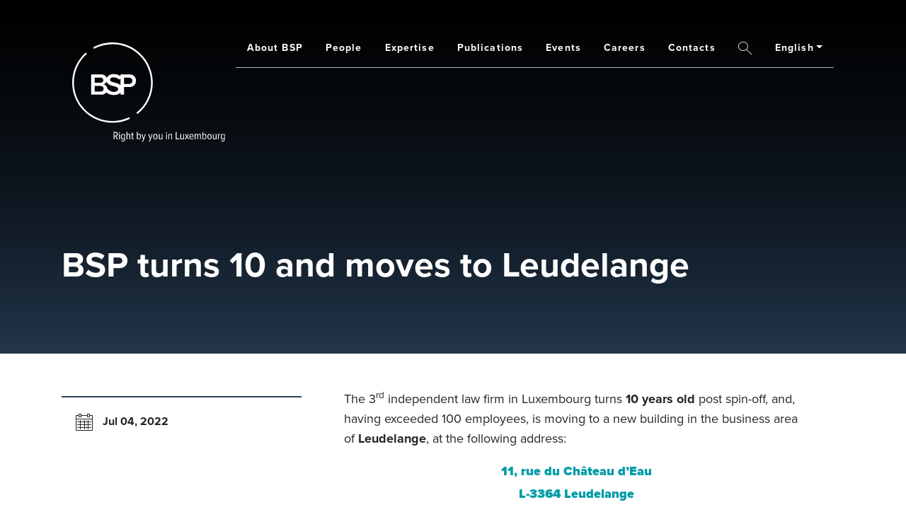

--- FILE ---
content_type: text/html; charset=UTF-8
request_url: https://www.bsp.lu/lu/news-events/news/bsp-turns-10-and-moves-leudelange
body_size: 58026
content:
<!DOCTYPE html>
<html lang="en" dir="ltr" prefix="og: https://ogp.me/ns#">
  <head>
    <!-- Google Tag Manager -->
    <script nonce='{SERVER-GENERATED-NONCE}' data-cookieconsent="ignore">(function(w,d,s,l,i){w[l]=w[l]||[];w[l].push({'gtm.start':
          new Date().getTime(),event:'gtm.js'});var f=d.getElementsByTagName(s)[0],
        j=d.createElement(s),dl=l!='dataLayer'?'&l='+l:'';j.async=true;j.src=
        'https://www.googletagmanager.com/gtm.js?id='+i+dl;f.parentNode.insertBefore(j,f);
      })(window,document,'script','dataLayer','GTM-5VW3VJ5');</script>
    <!-- End Google Tag Manager -->
    <meta charset="utf-8" />
<noscript><style>form.antibot * :not(.antibot-message) { display: none !important; }</style>
</noscript><meta name="description" content="The 3rd independent law firm in Luxembourg turns 10 years old post spin-off, and, having exceeded 100 employees, is moving to a new building in the business area of Leudelange, at the following address:" />
<meta name="abstract" content="BSP turns 10 and moves to Leudelange" />
<link rel="canonical" href="https://www.bsp.lu/lu/news-events/news/bsp-turns-10-and-moves-leudelange" />
<meta property="og:site_name" content="BSP" />
<meta property="og:url" content="https://www.bsp.lu/lu/news-events/news/bsp-turns-10-and-moves-leudelange" />
<meta property="og:title" content="BSP turns 10 and moves to Leudelange" />
<meta property="place:location:latitude" content="49.56390" />
<meta property="place:location:longitude" content="6.07673" />
<meta property="og:street_address" content="11, rue du Château d’Eau" />
<meta property="og:locality" content="Leudelange" />
<meta property="og:postal_code" content="L-3364" />
<meta property="og:country_name" content="Luxembourg" />
<meta property="og:email" content="mail@bsp.lu" />
<meta property="og:phone_number" content="+352 26 025 1" />
<meta property="og:fax_number" content="+352 26 025 999" />
<meta property="article:author" content="https://www.facebook.com/pages/Bonn-Steichen-Partners/387639291290619" />
<meta name="twitter:site" content="@BSP_Luxembourg" />
<meta name="twitter:title" content="BSP turns 10 and moves to Leudelange" />
<meta name="Generator" content="Drupal 10 (https://www.drupal.org)" />
<meta name="MobileOptimized" content="width" />
<meta name="HandheldFriendly" content="true" />
<meta name="viewport" content="width=device-width, initial-scale=1.0" />
<link rel="icon" href="/themes/custom/bsp2022/favicon.ico" type="image/vnd.microsoft.icon" />
<link rel="alternate" href="https://www.bsp.lu/lu/news-events/news/bsp-turns-10-and-moves-leudelange" hreflang="x-default" />

    <title>BSP turns 10 and moves to Leudelange | BSP</title>

    
    <link rel="stylesheet" media="all" href="/sites/default/files/css/css_7WKfB2MjubgAp5blmYrH4UD0tyPxnnCEOm2Fhcai6IM.css?delta=0&amp;language=en&amp;theme=bsp2022&amp;include=eJxFjFEOwyAMQy8UlY0LoQBRGy00iMC63n5rt2o_lp6tZ7x7C4K7ju5mrBCt-pv3LmkjOMLlNirKhKNr0lKFOgG9uvD6uLYfwvcnxMGSqbm-fQwJRqmzrlCx4dywLnZ5_2Yaax1R2BbKYJoYJRTKjC6icQLbrVM5gODJtJk7cyqah9AbDDRMIg" />
<link rel="stylesheet" media="all" href="/sites/default/files/css/css_t-cw9sj1b9_uCtUd84dZfxi3oWeya_q0t6rPMPEMSno.css?delta=1&amp;language=en&amp;theme=bsp2022&amp;include=eJxFjFEOwyAMQy8UlY0LoQBRGy00iMC63n5rt2o_lp6tZ7x7C4K7ju5mrBCt-pv3LmkjOMLlNirKhKNr0lKFOgG9uvD6uLYfwvcnxMGSqbm-fQwJRqmzrlCx4dywLnZ5_2Yaax1R2BbKYJoYJRTKjC6icQLbrVM5gODJtJk7cyqah9AbDDRMIg" />
<link rel="stylesheet" media="all" href="//use.typekit.net/daq0axj.css" />
<link rel="stylesheet" media="all" href="/sites/default/files/css/css_0eGVJ_N1TehuORoAbNJ8DbdOmflMskTGlp1cb-2JSos.css?delta=3&amp;language=en&amp;theme=bsp2022&amp;include=eJxFjFEOwyAMQy8UlY0LoQBRGy00iMC63n5rt2o_lp6tZ7x7C4K7ju5mrBCt-pv3LmkjOMLlNirKhKNr0lKFOgG9uvD6uLYfwvcnxMGSqbm-fQwJRqmzrlCx4dywLnZ5_2Yaax1R2BbKYJoYJRTKjC6icQLbrVM5gODJtJk7cyqah9AbDDRMIg" />

    
  </head>
  <body class="node-2418 path-node page-node-type-news">
    <!-- Google Tag Manager (noscript) -->
    <noscript><iframe src="https://www.googletagmanager.com/ns.html?id=GTM-5VW3VJ5" height="0" width="0" style="display:none;visibility:hidden"></iframe></noscript>
    <!-- End Google Tag Manager (noscript) -->
        <a href="#main-content" class="visually-hidden focusable">
      Skip to main content
    </a>
    
      <div class="dialog-off-canvas-main-canvas" data-off-canvas-main-canvas>
    


<div class="layout-container">
  <header class="l-header" role="banner">
    

    <div class="sticky-navigation">
            <div class="container h-100">
        <div class="row h-100">
          <div class="col-12 d-flex">
                  <div class="region region-navigation justify-content-end justify-content-lg-between align-items-start w-100">
                
<section id="block-bsp2022-branding" class="ml-0 mr-auto d-none d-lg-block block block-system block-system-branding-block">
  
      
                          

      
<aside class="branding">
      <div class="branding-logo">
      <a href="/" title="Home" rel="home">
                  <img src="/themes/custom/bsp2022/logo.svg" alt="Home" />
        
              </a>
    </div>
  </aside>


      </section>
          
<section id="block-bsp2022-main-menu" class="d-none d-lg-block block block-system block-system-menu-blockmain">
  
      
            

          <nav role="navigation" aria-labelledby="block-bsp2022-main-menu-menu" class="navbar">
                      
    <div class="visually-hidden" id="block-bsp2022-main-menu-menu">Main navigation</div>
    

        

  
<nav class="navbar navbar-expand" role="navigation" aria-labelledby="block-bsp2022-main-menu-label">
                  
        
  
            
  <ul class="menu nav navbar-nav menu-level-1" data-hover="dropdown">

                  
        
        
  <li class="header-navigation-separator nav-item d-flex align-items-center expanded menu-item-level-1 dropdown">

      
        
  
  
    
        
  <a href="/lu/about-bsp" class="nav-link menu-link-level-1" aria-haspopup="true" aria-expanded="false" data-drupal-link-system-path="node/151">About BSP</a>


                  
  
        
  
  <ul class="menu nav navbar-nav menu-level-1 dropdown-menu menu-level-2" data-hover="dropdown">

                  
        
  
  <li class="header-navigation-separator nav-item menu-item-level-2 dropdown-item">

      
        
  
  
    
  
  <a href="/lu/about-bsp/our-csr-commitment" class="nav-link menu-link-level-2" data-drupal-link-system-path="node/2692">Our CSR commitment</a>


      </li>

          </ul>
  
      </li>

                  
        
        
  <li class="header-navigation-separator nav-item d-flex align-items-center menu-item-level-1">

      
        
  
  
    
  
  <a href="/lu/people" class="nav-link menu-link-level-1" data-drupal-link-system-path="node/150">People</a>


      </li>

                  
        
        
  <li class="header-navigation-separator nav-item d-flex align-items-center menu-item-level-1">

      
        
  
  
    
  
  <a href="/lu/expertise" class="nav-link menu-link-level-1" data-drupal-link-system-path="node/139">Expertise</a>


      </li>

                  
        
        
  <li class="header-navigation-separator nav-item d-flex align-items-center expanded menu-item-level-1 dropdown">

      
        
  
  
    
        
  <a href="/lu/publications" class="nav-link menu-link-level-1" aria-haspopup="true" aria-expanded="false" data-drupal-link-system-path="node/142">Publications</a>


                  
  
        
  
  <ul class="menu nav navbar-nav menu-level-1 dropdown-menu menu-level-2" data-hover="dropdown">

                  
        
  
  <li class="header-navigation-separator nav-item menu-item-level-2 dropdown-item">

      
        
  
  
    
  
  <a href="/lu/publications/newsletters-newsflashes" class="nav-link menu-link-level-2" data-drupal-link-system-path="node/2401">Newsletters &amp; Newsflashes</a>


      </li>

                  
        
  
  <li class="header-navigation-separator nav-item menu-item-level-2 dropdown-item">

      
        
  
  
    
  
  <a href="/lu/publications/brochures" class="nav-link menu-link-level-2" data-drupal-link-system-path="node/2402">Brochures</a>


      </li>

                  
        
  
  <li class="header-navigation-separator nav-item menu-item-level-2 dropdown-item">

      
        
  
  
    
  
  <a href="/lu/publications/articles-books" class="nav-link menu-link-level-2" data-drupal-link-system-path="node/2403">Articles &amp; Books</a>


      </li>

                  
        
  
  <li class="header-navigation-separator nav-item menu-item-level-2 dropdown-item">

      
        
  
  
    
  
  <a href="/lu/publications/videos" class="nav-link menu-link-level-2" data-drupal-link-system-path="node/2694">Videos</a>


      </li>

          </ul>
  
      </li>

                  
        
        
  <li class="header-navigation-separator nav-item d-flex align-items-center menu-item-level-1">

      
        
  
  
    
  
  <a href="/lu/events" class="nav-link menu-link-level-1" data-drupal-link-system-path="node/2396">Events</a>


      </li>

                  
        
        
  <li class="header-navigation-separator nav-item d-flex align-items-center menu-item-level-1">

      
        
  
  
    
  
  <a href="/lu/careers" class="nav-link menu-link-level-1" data-drupal-link-system-path="node/148">Careers</a>


      </li>

                  
        
        
  <li class="header-navigation-separator nav-item d-flex align-items-center menu-item-level-1">

      
        
  
  
    
  
  <a href="/lu/contacts" class="nav-link menu-link-level-1" data-drupal-link-system-path="node/141">Contacts</a>


      </li>

          </ul>
  
      </nav>

  </nav>


      </section>
        
<section class="bsp-search-global-search-form block block-bsp-search block-bsp-search-global-search-block" data-drupal-selector="bsp-search-global-search-form" id="block-bsp-global-search-form">
  
      
        <div class="navbar-nav">
    <div class="header-navigation-separator nav-item d-flex align-items-center menu-item-level-1">
      <a id="bsp-navigation-global-search-widget-674699-label" data-toggle="modal" data-target="#bsp-navigation-global-search-widget-674699" class="nav-link menu-link-level-1">
        <i class="icon--search"><span class="sr-only">Search</span></i>
      </a>
    </div>
  </div>
      

        <div id="bsp-navigation-global-search-widget-674699" data-backdrop="" class="modal fade" tabindex="-1" role="dialog" aria-labelledby="bsp-navigation-global-search-widget-674699-label" aria-hidden="true">
    <div class="modal-dialog modal-dialog-full-page" role="document">
      <div class="modal-content">
        <div class="modal-header container d-block py-5 border-0">
          <div class="row">
            <div class="col-12 d-flex align-items-start">
              <div class="bsp-logo">
                <i class="icon--logo display-1 text-blue-medium"></i>
              </div>
              <button type="button" class="display-3 ml-auto bg-transparent text-primary border-0" data-dismiss="modal" aria-label="Close">
                <span aria-hidden="true">&times;</span>
              </button>
            </div>
          </div>
        </div>
        <div class="modal-body container">
          <div class="row">
            <div class="col-12 col-lg-7 offset-lg-1">
              <form action="/lu/news-events/news/bsp-turns-10-and-moves-leudelange" method="post" id="bsp-search-global-search-form" accept-charset="UTF-8">
  <div class="bsp-global-search-form">
  <div class="h3 big font-weight-light mb-5">What are you looking for?</div>

  <div class="input-group">
    

<div class="form-item js-form-item form-type-search js-form-type-search form-item-keys js-form-item-keys form-no-label form-group form-autocomplete">
      <label for="edit-keys" class="control-label sr-only">What are you looking for?</label>
      
  
  <input data-drupal-selector="edit-keys" class="form-autocomplete form-search form-control" data-autocomplete-path="/lu/admin/bsp-search/autocomplete" type="search" id="edit-keys" name="keys" value="" size="60" maxlength="128" />

  
  
  </div>


    <div class="input-group-append">
      <button class="btn js-form-submit form-submit" data-drupal-selector="edit-submit" type="submit" id="edit-submit" name="op" value="Search">Search</button>
    </div>
  </div>

  <div data-drupal-selector="edit-actions" class="form-actions js-form-wrapper form-wrapper" id="edit-actions"></div>

  <input autocomplete="off" data-drupal-selector="form-xctwwf8yjvnhrtrz8pecr81mxpdymxx1d2ie8i9x5a0" type="hidden" name="form_build_id" value="form-xctWWF8YJvNhrtrZ8PECR81mXpDYmxX1D2Ie8i9x5a0" class="form-control" /><input data-drupal-selector="edit-bsp-search-global-search-form" type="hidden" name="form_id" value="bsp_search_global_search_form" class="form-control" />
</div>

</form>

            </div>
          </div>
        </div>
      </div>
    </div>
  </div>

      </section>
          
<section class="language-switcher-language-a12s-multisite block block-language block-language-blocklanguage-interface" id="block-language-selector" role="navigation">
  
      
                          

                              <div class="dropdown">
    <button type="button" id="language-switcher-dropdown" data-toggle="dropdown" aria-haspopup="true" aria-expanded="false" class="dropdown-toggle btn language-dropdown-toggle">English</button>
      
  <div aria-labelledby="language-switcher-dropdown" class="dropdown-menu-right dropdown-menu">          
          
          
  <a href="https://www.bsp.lu//fr/node/2418" class="language-link dropdown-item" hreflang="fr-fr" data-drupal-link-system-path="node/2418">French Desk (Français)</a>
          
          
          
  <a href="https://www.bsp.lu//de/node/2418" class="language-link dropdown-item" hreflang="de-de" data-drupal-link-system-path="node/2418">German Desk (Deutsch)</a>
          
          
          
  <a href="https://www.bsp.lu//it/node/2418" class="language-link dropdown-item" hreflang="it-it" data-drupal-link-system-path="node/2418">Italian Desk (Italiano)</a>
          
          
          
  <a href="https://www.bsp.lu//dk/node/2418" class="language-link dropdown-item" hreflang="da-dk" data-drupal-link-system-path="node/2418">Nordic Desk (Dansk)</a>
</div>

  </div>

  
      
      </section>

    </div>
  
            <div class="navbar-toggle offcanvas-toggle ml-auto d-block d-lg-none ml-lg-2"><span class="sr-only">Toggle navigation</span>
<span></span>

</div>

          </div>
        </div>
      </div>
    </div>
  </header>

  <div role="main" class="main-content">
    <a id="main-content" tabindex="-1"></a>
    <div class="row flex-lg-nowrap no-gutters">
      <section class="layout-content col-12">
                                    <div class="region region-highlighted">
                
<section id="block-bsp2022-page-title" class="block block-core block-page-title-block">
  
      
                          

              
      <div class="bg-gradient">
      <div class="news node node-2418 hero-container page-title container-fluid">
        <div class="row">
          <div class="col-12 pl-0">
            <h1 class="page-header mt-2">
<span>BSP turns 10 and moves to Leudelange</span>
</h1>
          </div>
        </div>
      </div>
    </div>
  
      
      </section>

    </div>
  
          
                            <div class="region region-content">
              
<section id="block-bsp2022-messages" class="block block-system block-system-messages-block">
      <div class="container"><div class="row"><div class="col-12">
      
      
                          

              <div data-drupal-messages-fallback class="hidden"></div>
      
          </div></div></div>
  </section>
        
<section id="block-bsp2022-content" class="block block-system block-system-main-block">
      <div class="container"><div class="row"><div class="col-12">
      
      
                          

              <article class="news node-2418 full">
  
          

        
    
<div class="row layout-3cols">
  <div class="col-12 col-lg-4 col-xxl-3 pl-0 mb-6 pr-xl-4 mt-xl-1 mb-xl-0 order-1 order-lg-0">
    <div class="sidebar-left position-sticky top-50 font-size-secondary">
              <div class="border-top border-2 border-blue-medium d-none d-xl-block"></div>

                  <div class="font-weight-bold pt-2 pb-2">
            <p class="ml-3">
                    <i class="icon--calendar_black font-size-xl mr-1"></i>
  
              Jul 04, 2022
            </p>
          </div>
        
        
        
          

          

          

          

          

          

                  </div>
  </div>

  <div class="col-12 col-lg-8 col-xxl-6 mb-6 mb-xl-0 pl-xl-4 pr-xl-6">
          

  
  
  
      <div class="field field--name-body field--type-text-with-summary field--label-hidden field--items"><div class="field--item"><p><span><span><span><span>The 3<sup>rd</sup> independent law firm in Luxembourg turns <strong>10 years old</strong> post spin-off, and, having exceeded 100 employees, is moving to a new building in the business area of <strong>Leudelange</strong>, at the following address:</span></span></span></span></p>

<h3 class="text-green text-align-center"><span><span><span><span><strong><span lang="FR-CH">11, rue du Château d’Eau</span></strong></span></span></span></span></h3>

<h3 class="text-green text-align-center"><span><span><span><span><strong><span lang="FR-CH">L-3364 Leudelange</span></strong></span></span></span></span></h3>

<h3 class="text-green text-align-center"><span><span><span><span><strong><span lang="EN-GB">Luxembourg</span></strong></span></span></span></span></h3>

<p><span><span><span><span>The new building has been designed as a pleasant working space, bigger and comfortable for BSP employees, with more single offices, a modern cafeteria with more than 60 places, an auditorium for events, two terraces, a gym and a garden. Together with wellbeing at work, sustainability and environment have been two of the key drivers of this project, in consistency with BSP values and with the commitment BSP has shown in the last three years organising a number of CSR activities. </span></span></span></span></p>

<p><span><span><span><span>The move will be official as of 1<sup>st</sup> of August 2022 and it marks an important step for the firm. With 7 partners in 2012 following the spin-off, BSP now counts on <strong>16 partners </strong>covering a full range of practice areas and with a new generation of young partners.</span></span></span></span></p>

<p><span><span><span><span>With increasingly sophisticated clients, the firm has progressed in terms of technology, client management and knowledge development in order to provide with the best cross-practice service and in the new premises BSP will have all the spaces and tools to successfully manage all technological, regulatory, economic and environmental evolutions our clients need to face to succeed in their business.</span></span></span></span></p>

<p><span><span><span><span>The project of the building has been realised by architecture + amenagement s.a. - bureau d‘architecture.</span></span></span></span></p>

<div data-embed-button="media_image" data-entity-embed-display="entity_reference:media_thumbnail_formatters_responsive" data-entity-embed-display-settings="{&quot;responsive_image_style&quot;:&quot;nocrop_full&quot;,&quot;image_link&quot;:&quot;&quot;}" data-entity-type="media" data-entity-uuid="c576983a-dbb8-4219-8cdb-cdebec749680" data-langcode="en" class="embedded-entity">    <picture>
                  <source srcset="/sites/default/files/styles/nocrop_full_xl/public/images/2022-12/leudelange_building.webp?itok=pnIt9omK 1x" media="all and (min-width: 1200px)" type="image/webp" width="1440" height="960">
              <source srcset="/sites/default/files/styles/nocrop_full_lg/public/images/2022-12/leudelange_building.webp?itok=n3nJE_Xp 1x" media="all and (min-width: 992px)" type="image/webp" width="1200" height="800">
              <source srcset="/sites/default/files/styles/nocrop_full_md/public/images/2022-12/leudelange_building.webp?itok=p32ow5He 1x" media="all and (min-width: 768px)" type="image/webp" width="992" height="661">
              <source srcset="/sites/default/files/styles/nocrop_full_sm/public/images/2022-12/leudelange_building.webp?itok=tMIAU1Rh 1x" media="all and (min-width: 576px)" type="image/webp" width="768" height="512">
              <source srcset="/sites/default/files/styles/nocrop_full_xl/public/images/2022-12/leudelange_building.jpg?itok=pnIt9omK 1x" media="all and (min-width: 1200px)" type="image/jpeg" width="1440" height="960">
              <source srcset="/sites/default/files/styles/nocrop_full_lg/public/images/2022-12/leudelange_building.jpg?itok=n3nJE_Xp 1x" media="all and (min-width: 992px)" type="image/jpeg" width="1200" height="800">
              <source srcset="/sites/default/files/styles/nocrop_full_md/public/images/2022-12/leudelange_building.jpg?itok=p32ow5He 1x" media="all and (min-width: 768px)" type="image/jpeg" width="992" height="661">
              <source srcset="/sites/default/files/styles/nocrop_full_sm/public/images/2022-12/leudelange_building.jpg?itok=tMIAU1Rh 1x" media="all and (min-width: 576px)" type="image/jpeg" width="768" height="512">
                  <img width="576" height="384" src="/sites/default/files/styles/nocrop_full_xs/public/images/2022-12/leudelange_building.jpg?itok=6DPglNma" alt="Leudelange building" loading="lazy">

  </picture>

</div>


<p><span><span><span><span><span lang="EN-GB">Press contact:<br>
<em>Marketing &amp; Communication Department – </em></span><a href="mailto:communication@bsp.lu"><em><span>communication@bsp.lu</span></em></a><em> </em><span lang="EN-GB">+352.26.025.1</span></span></span></span></span></p>

<p>&nbsp;</p></div></div>
  
      </div>

  <div class="col-12 col-xxl-3 pr-0 pl-xl-4 order-2 order-lg-0">
        <div class="position-sticky top-50 mt-1">
      <p class="text-uppercase mb-2 text-gray-700 text-center font-size-sm text-xxl-left">Share on</p>
                
<section class="block block-social-media block-social-sharing-block">
  
      
                          

              <div class="social-media-sharing collapsed" data-appear-on-scroll>
  <ul class="list-unstyled text-center mb-0">
                    <li class="d-inline-block d-xxl-block ml-1 mr-1 ml-xl-0">
        <a    target="_blank"  rel="noopener noreferrer"  class="linkedin share"  href="http://www.linkedin.com/shareArticle?mini=true&amp;url=https://www.bsp.lu/lu/news-events/news/bsp-turns-10-and-moves-leudelange&amp;title=BSP turns 10 and moves to Leudelange&amp;source=https://www.bsp.lu/lu/news-events/news/bsp-turns-10-and-moves-leudelange"
          title="Share this page on Linkedin">
                      <img alt="Linkedin" src="https://www.bsp.lu/themes/custom/bsp2022/images/social-media/linkedin.svg">
                  </a>
      </li>
                <li class="d-inline-block d-xxl-block ml-1 mr-1 ml-xl-0">
        <a      class="email share"  href="mailto:?subject=BSP turns 10 and moves to Leudelange&amp;body=Check out this site https://www.bsp.lu/lu/news-events/news/bsp-turns-10-and-moves-leudelange"
          title="Share this page on Email">
                      <img alt="Email" src="https://www.bsp.lu/themes/custom/bsp2022/images/social-media/email.svg">
                  </a>
      </li>
      </ul>
</div>

      
      </section>

    </div>
      </div>
</div>

</article>

      
          </div></div></div>
  </section>

    </div>
  
          
                        </section>

          </div>
  </div>

      <footer class="l-footer" role="contentinfo">

          <div class="l-footer-top">
        <div class="container">
  <div class="row no-gutters">
    <div class="col-12 col-md-4">
      <div class="branding">
        <i class="icon--logo"></i>
      </div>
    </div>
    <div class="col-12 col-md-8">
      <div class="d-flex flex-wrap align-items-start">
                  
<section id="block-bsp2022-footer" class="block block-system block-system-menu-blockfooter">
  
      
            

          <nav role="navigation" aria-labelledby="block-bsp2022-footer-menu" class="navbar">
                      
    <div class="visually-hidden" id="block-bsp2022-footer-menu">Footer</div>
    

        
        <ul class="menu nav menu-level-1">
          <li class="nav-item menu-item-level-1">
        <a href="/lu/about-bsp" class="nav-link menu-link-level-1" data-drupal-link-system-path="node/151">About us</a>
                          <ul class="menu nav menu-level-1">
          <li class="nav-item menu-item-level-1">
        <a href="/lu/about-bsp/our-csr-commitment" class="nav-link menu-link-level-1" data-drupal-link-system-path="node/2692">Our CSR commitment</a>
              </li>
        </ul>
  
              </li>
          <li class="nav-item menu-item-level-1">
        <a href="/lu/people" class="nav-link menu-link-level-1" data-drupal-link-system-path="node/150">People	</a>
              </li>
          <li class="nav-item menu-item-level-1">
        <a href="/lu/publications" class="nav-link menu-link-level-1" data-drupal-link-system-path="node/142">Publications	</a>
              </li>
          <li class="nav-item menu-item-level-1">
        <a href="/lu/careers" class="nav-link menu-link-level-1" data-drupal-link-system-path="node/148">Careers</a>
              </li>
          <li class="nav-item menu-item-level-1">
        <a href="/lu" class="nav-link menu-link-level-1" data-drupal-link-system-path="&lt;front&gt;">Events</a>
              </li>
          <li class="nav-item menu-item-level-1">
        <a href="/lu/expertise" class="nav-link menu-link-level-1" data-drupal-link-system-path="node/139">Expertise</a>
              </li>
          <li class="nav-item menu-item-level-1">
        <a href="/lu/news-events/news" class="nav-link menu-link-level-1" data-drupal-link-system-path="node/2404">Press releases</a>
              </li>
          <li class="nav-item menu-item-level-1">
        <a href="/lu/contacts" class="nav-link menu-link-level-1" data-drupal-link-system-path="node/141">Contacts</a>
              </li>
        </ul>
  


  </nav>


      </section>
          
<section id="block-bsp2022-footer-resources" class="block block-block-content block-block-content0ce0a777-da10-47ad-9863-d6956d638d79">
  
      
                          

              

  
  
  
      <div class="field field--name-body field--type-text-with-summary field--label-hidden field--items"><div class="field--item"><p><strong>Resources that can help you</strong></p>

<div class="d-flex flex-column"><a href="/publications/brochures"><u>Download</u> <span>our brochures</span> </a> <a href="/publications/newsletters-legal-alerts"> <u>Read</u> <span>our latest legal updates</span> </a> <a href="/newsletter/subscribe" rel="noopener"> <u>Subscribe</u> <span>to our newsletter</span> </a></div></div></div>
  
      
      </section>
          
<section id="block-socialmedias" class="block block-system block-system-menu-blocksocial-medias">
  
      
            

          <nav role="navigation" aria-labelledby="block-socialmedias-menu" class="navbar">
                      
    <div class="visually-hidden" id="block-socialmedias-menu">Social medias</div>
    

        

<span class="label-social-media mr-1 d-inline-block text-gray-700">Follow us</span>


  
<nav class="navbar d-inline-block" role="navigation" aria-labelledby="block-socialmedias-label">
                  
        
  
  
  <ul class="menu nav mx-auto justify-content-center flex-row menu-level-1">

                  
        
  
  <li class="nav-item menu-item-level-1">

      
        
  
  
    
  
  <a href="https://www.linkedin.com/company/bonn-steichen-&amp;-partners" class="nav-link p-0 mr-1 menu-link-level-1" data-icon="linkedin" data-icon-display="replace"><i class="icon--linkedin" aria-hidden="true"></i><span class="sr-only">LinkedIn	</span></a>


      </li>

          </ul>
  
      </nav>

  </nav>


      </section>

      </div>
    </div>
  </div>
</div>

      </div>
      
                  <div class="l-footer-bottom">
        <div class="container">
          <div class="row">
            <div class="col-12">
                    <div class="region region-footer-bottom">
                
<section id="block-bsp2022-footer-address" class="block block-block-content block-block-content2b1453b5-8c4f-497b-96f5-915e1e98705e">
  
      
                          

              

<div class="paragraph-root p-0 paragraph paragraph--type--layout paragraph--view-mode--default">
    
  
  

            <div class="layout layout--twocol-section layout--twocol-section--33-67 p-0 column-breakpoint-lg row-gap-0">

          <div  class="flex-column-reverse flex-lg-row align-self-end layout__region layout__region--first">
        
<div class="layout-grid-item mb-2 paragraph paragraph--type--text paragraph--view-mode--default">
    
  
  

          

  
  
  
      <div class="field field--name-text field--type-text-long field--label-hidden field--items"><div class="field--item"><a href="https://www.thegreenwebfoundation.org/green-web-check/?url=https%3A%2F%2Fwww.bsp.lu" target="_blank"><img src="https://app.greenweb.org/api/v3/greencheckimage/www.bsp.lu?nocache=true" alt="This website runs on green hosting - verified by thegreenwebfoundation.org" width="120" height="57" loading="lazy"></a></div></div>
  
  
    </div>

<div class="layout-grid-item paragraph paragraph--type--text paragraph--view-mode--default">
    
  
  

          

  
  
  
      <div class="field field--name-text field--type-text-long field--label-hidden field--items"><div class="field--item"><div class="footer-text font-size-xs text-gray-600"><p class="mb-0">© Bonn Steichen &amp; Partners S.C.S 2013 - 2025</p><p class="mb-0">11, rue du Château d’Eau<br>L-3364 Leudelange | Luxembourg</p></div></div></div>
  
  
    </div>

<div class="layout-grid-item paragraph paragraph--type--config-block paragraph--view-mode--default">
    
  
  

          

  
  
  
      <div class="field field--name-field-config-block field--type-block-field field--label-hidden field--items"><div class="field--item">          
<section id="block-legal" class="block block-system block-system-menu-blocklegal">
  
      
            

          <nav role="navigation" aria-labelledby="block-legal-menu" class="navbar">
                      
    <div class="visually-hidden" id="block-legal-menu">Legal</div>
    

        

  
<nav class="navbar pl-0" role="navigation" aria-labelledby="block-legal-label">
                  
        
  
  
  <ul class="menu nav navbar-nav flex-row font-size-xs text-gray-700 menu-level-1">

                  
        
        
  <li class="nav-item d-flex align-items-center menu-item-level-1">

      
        
  
  
    
  
  <a href="/lu/disclaimer" class="nav-link text-gray-700 menu-link-level-1" data-drupal-link-system-path="node/140">Disclaimer</a>


      </li>

                  
        
        
  <li class="nav-item d-flex align-items-center menu-item-level-1">

      
        
  
  
    
  
  <a href="/lu/ai-policy" class="nav-link text-gray-700 menu-link-level-1" data-drupal-link-system-path="node/3272">AI Policy</a>


      </li>

                  
        
        
  <li class="nav-item d-flex align-items-center menu-item-level-1">

      
        
  
  
    
  
  <a href="/lu/cookie-policy" class="nav-link text-gray-700 menu-link-level-1" data-drupal-link-system-path="node/144">Cookie Policy</a>


      </li>

                  
        
        
  <li class="nav-item d-flex align-items-center menu-item-level-1">

      
        
  
  
    
  
  <a href="/lu/privacy-policy" class="nav-link text-gray-700 menu-link-level-1" data-drupal-link-system-path="node/146">Privacy Policy</a>


      </li>

                  
        
        
  <li class="nav-item d-flex align-items-center menu-item-level-1">

      
        
  
  
    
  
  <a href="/lu/terms-and-conditions" class="nav-link text-gray-700 menu-link-level-1" data-drupal-link-system-path="node/2896">Terms and Conditions</a>


      </li>

          </ul>
  
      </nav>

  </nav>


      </section>
</div></div>
  
  
    </div>

      </div>
    
          <div  class="flex-column-reverse flex-lg-row layout__region layout__region--second">
        
<div class="layout-grid-item paragraph paragraph--type--config-block paragraph--view-mode--default">
    
  
  

          

  
  
  
      <div class="field field--name-field-config-block field--type-block-field field--label-hidden field--items"><div class="field--item">          
<section id="block-socialmedias--2" class="block block-system block-system-menu-blocksocial-medias">
  
      
            

          <nav role="navigation" aria-labelledby="block-socialmedias--2-menu" class="navbar">
                      
    <div class="visually-hidden" id="block-socialmedias--2-menu">Social medias</div>
    

        

<span class="label-social-media mr-1 d-inline-block text-gray-700">Follow us</span>


  
<nav class="navbar d-inline-block" role="navigation" aria-labelledby="block-socialmedias-label">
                  
        
  
  
  <ul class="menu nav mx-auto justify-content-center flex-row menu-level-1">

                  
        
  
  <li class="nav-item menu-item-level-1">

      
        
  
  
    
  
  <a href="https://www.linkedin.com/company/bonn-steichen-&amp;-partners" class="nav-link p-0 mr-1 menu-link-level-1" data-icon="linkedin" data-icon-display="replace"><i class="icon--linkedin" aria-hidden="true"></i><span class="sr-only">LinkedIn	</span></a>


      </li>

          </ul>
  
      </nav>

  </nav>


      </section>
</div></div>
  
  
    </div>

<div class="layout-grid-item recent-awards-rankings paragraph paragraph--type--view paragraph--view-mode--default">
    
  
  

          

  
  
  
      <div class="field field--name-view field--type-viewsreference field--label-hidden field--items"><div class="field--item"><div class="views-element-container"><h2 class="viewsreference--view-title">
  Recent Awards &amp; Rankings
</h2>


<div class="view view-awards-rankings view-display-block js-view-dom-id-ff9c793f49c85105bde7bcbe24b4d6e0b7f9fed893f2ff1fbca316d30d0e2de1">

  
          
            
    
              
              
              
                  <div class="view-content">
          <div class="item-list">
  
  <ul>

          <li><article class="ranking node-2686 teaser">
  
          

        
  
        
      <a href="https://chambers.com/law-firm/bsp-europe-7:22403160">
      

  
  
  
      <div class="field field--name-field-image field--type-image field--label-hidden field--items"><div class="field--item">  <img loading="lazy" src="/sites/default/files/styles/square_full_xs/public/ranking/Logo%202025%20Chambers%20Europe.jpg?h=ad915dbf&amp;itok=zSY282S1" width="576" height="576" alt="Chambers Europe 2025" />


</div></div>
  
      </a>
  

</article>
</li>
          <li><article class="ranking node-2685 teaser">
  
          

        
  
        
      <a href="https://chambers.com/law-firm/bonn-steichen-partners-global-2:22403160">
      

  
  
  
      <div class="field field--name-field-image field--type-image field--label-hidden field--items"><div class="field--item">  <img loading="lazy" src="/sites/default/files/styles/square_full_xs/public/ranking/Logo%202025%20Chambers%20Global.jpg?h=ad915dbf&amp;itok=kuB09YpA" width="576" height="576" alt="Chambers Global 2025" />


</div></div>
  
      </a>
  

</article>
</li>
          <li><article class="ranking node-2369 is-promoted teaser">
  
          

        
  
        
      <a href="https://www.leadersleague.com/en/firm/bsp/">
      

  
  
  
      <div class="field field--name-field-image field--type-image field--label-hidden field--items"><div class="field--item">  <img loading="lazy" src="/sites/default/files/styles/square_full_xs/public/ranking/Ranked%20Firm%202024.png?h=00546c34&amp;itok=IR_lv5ah" width="576" height="576" alt="Leaders League Rankings 2024" />


</div></div>
  
      </a>
  

</article>
</li>
          <li><article class="ranking node-2368 is-promoted teaser">
  
          

        
  
  
      

  
  
  
      <div class="field field--name-field-image field--type-image field--label-hidden field--items"><div class="field--item">  <img loading="lazy" src="/sites/default/files/styles/square_full_xs/public/logo_764df96a54ed7b95fc547b5fd8275c9f_1x.png?h=278f0c5e&amp;itok=IzuMUVO4" width="576" height="576" alt="Legalcommunity Italia Desk 2020" />


</div></div>
  
  

</article>
</li>
          <li><article class="ranking node-2367 is-promoted teaser">
  
          

        
  
        
      <a href="https://www.legal500.com/firms/15559-bsp/20620-luxembourg-luxembourg/">
      

  
  
  
      <div class="field field--name-field-image field--type-image field--label-hidden field--items"><div class="field--item">  <img loading="lazy" src="/sites/default/files/styles/square_full_xs/public/ranking/EMEA_Top-tier_firm_2024-272x300.jpg?h=d0a242b9&amp;itok=lUabwMSh" width="576" height="576" alt="Legal 500 2024" />


</div></div>
  
      </a>
  

</article>
</li>
          <li><article class="ranking node-1456 is-promoted teaser">
  
          

        
  
  
      

  
  
  
      <div class="field field--name-field-image field--type-image field--label-hidden field--items"><div class="field--item">  <img loading="lazy" src="/sites/default/files/styles/square_full_xs/public/Legal500EMEA-sml.jpg?h=d4660bdb&amp;itok=L1qNceFC" width="576" height="576" alt="Legal500 EMEA | 2023" />


</div></div>
  
  

</article>
</li>
          <li><article class="awards node-1541 teaser">
  
          

        
  
        
      <a href="https://www.bestlawyers.com/current-edition/Luxembourg">
      

  
  
  
      <div class="field field--name-field-image field--type-image field--label-hidden field--items"><div class="field--item">  <img loading="lazy" src="/sites/default/files/styles/square_full_xs/public/best-lawyers.png?h=55541bb6&amp;itok=IQEW8QAU" width="576" height="576" alt="Best Lawyers 2019" />


</div></div>
  
      </a>
  

</article>
</li>
          <li><article class="awards node-1538 teaser">
  
          

        
  
        
      <a href="https://www.expertguides.com/firms/bonn-steichen-and-partners/bonn0ste">
      

  
  
  
      <div class="field field--name-field-image field--type-image field--label-hidden field--items"><div class="field--item">  <img loading="lazy" src="/sites/default/files/styles/square_full_xs/public/logo_20years.png?h=55541bb6&amp;itok=m2wRS8VF" width="576" height="576" alt="Expert Guides  &quot;Best of the best&quot;" />


</div></div>
  
      </a>
  

</article>
</li>
    
  </ul>

</div>

        </div>
          
              
              
              
              
              
  </div>
</div>
</div></div>
  
  
    </div>

      </div>
    
  </div>

  
    </div>

      
      </section>

    </div>
  
            </div>
          </div>
        </div>
      </div>
      
    </footer>
  
      <aside class="l-offcanvas d-none" id="offcanvas">
            <nav class="navbar region region-offcanvas" role="navigation"">
      
<ul id="block-sitebranding" class="block block-system block-system-branding-block">
  <li class="custom-content branding">

    
                  

    
  <div class="branding">
          <div class="branding-logo">
        <a class="text-center" href="/" title="Home" rel="home">
          <?xml version="1.0" encoding="utf-8"?>
<svg version="1.1" xmlns="http://www.w3.org/2000/svg" xmlns:xlink="http://www.w3.org/1999/xlink" x="0px" y="0px" width="188px" height="122.3px" viewBox="0 0 188 122.3" style="enable-background:new 0 0 188 122.3;" xml:space="preserve">
<g>
	<g>
		<path style="fill:white" d="M55,119.6l-1.7-3.6h-1.3v3.6h-1.1v-9h2.8c1.4,0,2.5,1,2.5,2.7c0,1.6-0.9,2.4-1.8,2.5l1.9,3.8H55z M55,113.3 c0-1-0.6-1.7-1.5-1.7h-1.6v3.5h1.6C54.4,115.1,55,114.4,55,113.3z"/>
		<path style="fill:white" d="M57.5,111.5c0-0.4,0.3-0.7,0.7-0.7c0.4,0,0.7,0.3,0.7,0.7s-0.3,0.7-0.7,0.7C57.8,112.2,57.5,111.9,57.5,111.5 z M57.7,119.6v-6.5h1v6.5H57.7z"/>
		<path style="fill:white" d="M60.3,121.5l0.4-0.8c0.4,0.5,1,0.8,1.7,0.8c0.9,0,1.6-0.5,1.6-1.7v-1.1c-0.4,0.7-1,1.1-1.7,1.1 c-1.5,0-2.3-1.3-2.3-3.4c0-2,0.9-3.4,2.3-3.4c0.7,0,1.3,0.4,1.7,1.1v-0.9h1v6.6c0,2-1.2,2.6-2.6,2.6 C61.7,122.3,61,122.1,60.3,121.5z M64.1,117.8v-2.9c-0.3-0.6-0.8-1.1-1.5-1.1c-1.1,0-1.6,1.1-1.6,2.5c0,1.4,0.5,2.5,1.6,2.5 C63.3,118.8,63.9,118.3,64.1,117.8z"/>
		<path style="fill:white" d="M70.4,119.6V115c0-0.9-0.4-1.2-1-1.2c-0.6,0-1.2,0.5-1.5,1v4.8h-1v-9h1v3.4c0.4-0.6,1.1-1.1,1.9-1.1 c1.1,0,1.6,0.6,1.6,1.8v4.9H70.4z"/>
		<path style="fill:white" d="M73.4,118.3V114h-0.9v-0.8h0.9v-1.8h1v1.8h1.1v0.8h-1.1v4.2c0,0.5,0.1,0.8,0.5,0.8c0.2,0,0.4-0.1,0.6-0.3 l0.3,0.7c-0.2,0.2-0.6,0.4-1.1,0.4C73.8,119.8,73.4,119.3,73.4,118.3z"/>
		<path style="fill:white" d="M79.6,119.6v-9h1v3.4c0.4-0.7,1.1-1.1,1.7-1.1c1.5,0,2.3,1.4,2.3,3.4c0,2.1-0.9,3.4-2.3,3.4 c-0.7,0-1.3-0.4-1.7-1.1v0.9H79.6z M82,118.9c1.1,0,1.6-1.1,1.6-2.5c0-1.4-0.5-2.6-1.6-2.6c-0.6,0-1.2,0.5-1.5,1.1v3 C80.8,118.4,81.4,118.9,82,118.9z"/>
		<path style="fill:white" d="M85.9,121.3c0.1,0.1,0.3,0.1,0.4,0.1c0.4,0,0.6-0.1,0.8-0.6l0.3-1l-2.2-6.6h1.1l1.6,5.3l1.6-5.3h1L88,121 c-0.3,1-0.8,1.3-1.6,1.3c-0.2,0-0.5,0-0.6-0.1L85.9,121.3z"/>
		<path style="fill:white" d="M94.3,121.3c0.1,0.1,0.3,0.1,0.4,0.1c0.4,0,0.6-0.1,0.8-0.6l0.3-1l-2.2-6.6h1.1l1.6,5.3l1.6-5.3h1l-2.6,7.9 c-0.3,1-0.8,1.3-1.6,1.3c-0.2,0-0.5,0-0.6-0.1L94.3,121.3z"/>
		<path style="fill:white" d="M99.7,116.4c0-1.8,0.9-3.4,2.7-3.4c1.8,0,2.7,1.6,2.7,3.4c0,1.8-0.9,3.4-2.7,3.4 C100.6,119.8,99.7,118.2,99.7,116.4z M104,116.4c0-1.3-0.5-2.5-1.6-2.5c-1.1,0-1.6,1.2-1.6,2.5c0,1.3,0.5,2.6,1.6,2.6 C103.5,118.9,104,117.7,104,116.4z"/>
		<path style="fill:white" d="M110,119.6v-0.9c-0.4,0.6-1.1,1.1-1.9,1.1c-1.1,0-1.6-0.6-1.6-1.8v-4.9h1v4.6c0,0.9,0.4,1.2,1.1,1.2 c0.6,0,1.2-0.5,1.5-1v-4.8h1v6.5H110z"/>
		<path style="fill:white" d="M115.4,111.5c0-0.4,0.3-0.7,0.7-0.7c0.4,0,0.7,0.3,0.7,0.7s-0.3,0.7-0.7,0.7 C115.7,112.2,115.4,111.9,115.4,111.5z M115.6,119.6v-6.5h1v6.5H115.6z"/>
		<path style="fill:white" d="M121.9,119.6V115c0-0.9-0.4-1.2-1-1.2c-0.6,0-1.2,0.5-1.5,1v4.8h-1v-6.5h1v0.9c0.4-0.6,1.1-1.1,1.9-1.1 c1.1,0,1.6,0.6,1.6,1.8v4.9H121.9z"/>
		<path style="fill:white" d="M127.5,119.6v-9h1.1v8h3.3v1H127.5z"/>
		<path style="fill:white" d="M136.6,119.6v-0.9c-0.4,0.6-1.1,1.1-1.9,1.1c-1.1,0-1.6-0.6-1.6-1.8v-4.9h1v4.6c0,0.9,0.4,1.2,1.1,1.2 c0.6,0,1.2-0.5,1.5-1v-4.8h1v6.5H136.6z"/>
		<path style="fill:white" d="M142.7,119.6l-1.5-2.6l-1.5,2.6h-1.1l2-3.3l-1.9-3.2h1.1l1.4,2.5l1.4-2.5h1.1l-1.9,3.2l2,3.3H142.7z"/>
		<path style="fill:white" d="M144.2,116.4c0-1.9,1-3.4,2.7-3.4c1.7,0,2.6,1.5,2.6,3.4v0.3h-4.2c0,1.3,0.7,2.3,1.9,2.3 c0.6,0,1.1-0.3,1.6-0.8l0.5,0.6c-0.5,0.6-1.3,1-2.1,1C145.3,119.8,144.2,118.4,144.2,116.4z M146.8,113.8c-1.1,0-1.6,1.3-1.6,2.2 h3.3C148.5,115,148,113.8,146.8,113.8z"/>
		<path style="fill:white" d="M157.4,119.6v-4.7c0-0.7-0.3-1.1-0.9-1.1c-0.6,0-1.2,0.5-1.4,1v4.8h-1v-4.7c0-0.7-0.3-1.1-0.9-1.1 c-0.6,0-1.1,0.5-1.4,1v4.8h-1v-6.5h1v0.9c0.3-0.5,1-1.1,1.8-1.1c0.8,0,1.3,0.5,1.5,1.2c0.3-0.6,1.1-1.2,1.8-1.2 c1,0,1.5,0.5,1.5,1.7v5H157.4z"/>
		<path style="fill:white" d="M160.2,119.6v-9h1v3.4c0.4-0.7,1.1-1.1,1.7-1.1c1.5,0,2.3,1.4,2.3,3.4c0,2.1-0.9,3.4-2.3,3.4 c-0.7,0-1.3-0.4-1.7-1.1v0.9H160.2z M162.6,118.9c1.1,0,1.6-1.1,1.6-2.5c0-1.4-0.5-2.6-1.6-2.6c-0.6,0-1.2,0.5-1.5,1.1v3 C161.4,118.4,162,118.9,162.6,118.9z"/>
		<path style="fill:white" d="M166.3,116.4c0-1.8,0.9-3.4,2.7-3.4c1.8,0,2.7,1.6,2.7,3.4c0,1.8-0.9,3.4-2.7,3.4 C167.3,119.8,166.3,118.2,166.3,116.4z M170.6,116.4c0-1.3-0.5-2.5-1.6-2.5c-1.1,0-1.6,1.2-1.6,2.5c0,1.3,0.5,2.6,1.6,2.6 C170.1,118.9,170.6,117.7,170.6,116.4z"/>
		<path style="fill:white" d="M176.6,119.6v-0.9c-0.4,0.6-1.1,1.1-1.9,1.1c-1.1,0-1.6-0.6-1.6-1.8v-4.9h1v4.6c0,0.9,0.4,1.2,1.1,1.2 c0.6,0,1.2-0.5,1.5-1v-4.8h1v6.5H176.6z"/>
		<path style="fill:white" d="M179.4,119.6v-6.5h1v1c0.4-0.7,1.1-1.2,1.8-1.2v1c-0.1,0-0.2,0-0.3,0c-0.6,0-1.3,0.5-1.5,1.1v4.6H179.4z"/>
		<path style="fill:white" d="M183.2,121.5l0.4-0.8c0.4,0.5,1,0.8,1.7,0.8c0.9,0,1.6-0.5,1.6-1.7v-1.1c-0.4,0.7-1,1.1-1.7,1.1 c-1.5,0-2.3-1.3-2.3-3.4c0-2,0.9-3.4,2.3-3.4c0.7,0,1.3,0.4,1.7,1.1v-0.9h1v6.6c0,2-1.2,2.6-2.6,2.6 C184.5,122.3,183.9,122.1,183.2,121.5z M187,117.8v-2.9c-0.3-0.6-0.8-1.1-1.5-1.1c-1.1,0-1.6,1.1-1.6,2.5c0,1.4,0.5,2.5,1.6,2.5 C186.2,118.8,186.8,118.3,187,117.8z"/>
	</g>
	<path style="fill:white" d="M70.4,39.5h-11v2.2c-2.2-1.7-5-2.6-8.3-2.6c-4.3,0-7.5,2-8.6,4.9c-0.8-2.6-3.1-4.5-6.9-4.5H23.3v25h12.6
		c2.8,0,4.9-1,6.1-2.7c2.2,1.9,5.3,3.2,9.3,3.2c3.9,0,6.5-1.2,8.1-3.1v2.6h4.4v-9.4h6.6c5.2,0,8.1-3.6,8.1-7.8
		C78.6,43.1,75.7,39.5,70.4,39.5z M27.7,43.4h7.1c2.2,0,3.5,1.4,3.5,3.2c0,1.9-1.3,3.2-3.5,3.2h-7.1V43.4z M34.9,60.7h-7.2v-7h7.2
		c2.5,0,3.8,1.6,3.8,3.5C38.7,59.4,37.3,60.7,34.9,60.7z M51.5,61.1c-3.5,0-6.2-1.7-7.9-3.5l-0.4,0.6c0-0.1,0-0.3,0-0.4
		c0-3-2.1-5.7-4.8-6.1c1.6-0.3,3.1-1.5,3.9-3.3c1.9,6.8,14.3,4.4,14.3,9.3C56.5,59.3,55.1,61.1,51.5,61.1z M59.4,52.9
		c-3.8-4.1-12.9-3-12.9-6.7c0-1.8,1.7-3.1,4.2-3.1c2.6,0,5.3,0.9,7.3,2.9l1.5-1.9V52.9z M69.8,51.3h-6v-7.9h6c2.5,0,4.2,1.6,4.2,4
		C74.1,49.7,72.3,51.3,69.8,51.3z"/>
	<g>
		<path style="fill:white" d="M80.3,88.5L79,86.9c11.5-9.1,18.1-22.7,18.1-37.3c0-26.2-21.3-47.5-47.5-47.5c-8,0-15.9,2-22.8,5.8l-1-1.8 C33,2.1,41.3,0,49.6,0c27.3,0,49.6,22.2,49.6,49.6C99.2,64.9,92.3,79.1,80.3,88.5z"/>
		<path style="fill:white" d="M49.6,99.2C22.2,99.2,0,76.9,0,49.6c0-14.2,6.1-27.8,16.8-37.2l1.4,1.6C8,23,2.1,36,2.1,49.6 c0,26.2,21.3,47.5,47.5,47.5c7.2,0,14.1-1.6,20.5-4.7l0.9,1.9C64.3,97.5,57.1,99.2,49.6,99.2z"/>
	</g>
	<path style="fill:white" d="M43.6,57.6c0,0-0.4-0.3-0.8-1.2c-0.5-0.9-1.9,2.4-1.9,2.4l0.8,1.6l1.7-0.5L43.6,57.6z"/>
</g>
</svg>


                  </a>
      </div>
      </div>


  </li>
</ul>
            <div class="sr-only" id="block-bsp2022-offcanvas-main-menu-label">Main navigation</div>

  
  
          
        
  
  
  <ul class="menu menu-level-1">

                  
        
  
  <li class="nav-item expanded menu-item-level-1">

      
        
  
  
    
        
  <a href="/lu/about-bsp" class="nav-link menu-link-level-1" aria-haspopup="true" aria-expanded="false" data-drupal-link-system-path="node/151">About BSP</a>


                  
  
  
  
  <ul class="menu menu-level-1 menu-level-2">

                  
        
  
  <li class="nav-item menu-item-level-2">

      
        
  
  
    
  
  <a href="/lu/about-bsp/our-csr-commitment" class="nav-link menu-link-level-2" data-drupal-link-system-path="node/2692">Our CSR commitment</a>


      </li>

          </ul>
  
      </li>

                  
        
  
  <li class="nav-item menu-item-level-1">

      
        
  
  
    
  
  <a href="/lu/people" class="nav-link menu-link-level-1" data-drupal-link-system-path="node/150">People</a>


      </li>

                  
        
  
  <li class="nav-item menu-item-level-1">

      
        
  
  
    
  
  <a href="/lu/expertise" class="nav-link menu-link-level-1" data-drupal-link-system-path="node/139">Expertise</a>


      </li>

                  
        
  
  <li class="nav-item expanded menu-item-level-1">

      
        
  
  
    
        
  <a href="/lu/publications" class="nav-link menu-link-level-1" aria-haspopup="true" aria-expanded="false" data-drupal-link-system-path="node/142">Publications</a>


                  
  
  
  
  <ul class="menu menu-level-1 menu-level-2">

                  
        
  
  <li class="nav-item menu-item-level-2">

      
        
  
  
    
  
  <a href="/lu/publications/newsletters-newsflashes" class="nav-link menu-link-level-2" data-drupal-link-system-path="node/2401">Newsletters &amp; Newsflashes</a>


      </li>

                  
        
  
  <li class="nav-item menu-item-level-2">

      
        
  
  
    
  
  <a href="/lu/publications/brochures" class="nav-link menu-link-level-2" data-drupal-link-system-path="node/2402">Brochures</a>


      </li>

                  
        
  
  <li class="nav-item menu-item-level-2">

      
        
  
  
    
  
  <a href="/lu/publications/articles-books" class="nav-link menu-link-level-2" data-drupal-link-system-path="node/2403">Articles &amp; Books</a>


      </li>

                  
        
  
  <li class="nav-item menu-item-level-2">

      
        
  
  
    
  
  <a href="/lu/publications/videos" class="nav-link menu-link-level-2" data-drupal-link-system-path="node/2694">Videos</a>


      </li>

          </ul>
  
      </li>

                  
        
  
  <li class="nav-item menu-item-level-1">

      
        
  
  
    
  
  <a href="/lu/events" class="nav-link menu-link-level-1" data-drupal-link-system-path="node/2396">Events</a>


      </li>

                  
        
  
  <li class="nav-item menu-item-level-1">

      
        
  
  
    
  
  <a href="/lu/careers" class="nav-link menu-link-level-1" data-drupal-link-system-path="node/148">Careers</a>


      </li>

                  
        
  
  <li class="nav-item menu-item-level-1">

      
        
  
  
    
  
  <a href="/lu/contacts" class="nav-link menu-link-level-1" data-drupal-link-system-path="node/141">Contacts</a>


      </li>

          </ul>
  


    </nav>
  
    </aside>
  
  <div data-toggle="back-to-top">
    <button class="btn">
        <span class="sr-only">Back to top</span>
        <span class="icon--arrow-up"></span>
    </button>
</div>
</div>

  </div>

    
    <script type="application/json" data-drupal-selector="drupal-settings-json">{"path":{"baseUrl":"\/","pathPrefix":"lu\/","currentPath":"node\/2418","currentPathIsAdmin":false,"isFront":false,"currentLanguage":"en","a12sSite":"lu"},"pluralDelimiter":"\u0003","suppressDeprecationErrors":true,"jquery":{"ui":{"datepicker":{"isRTL":null,"firstDay":null,"langCode":"drupal-locale"}}},"ajaxPageState":{"libraries":"eJxFjFEOwyAMQy8UlY0LoQBRGy00iMC63n5rt2o_lp6tZ7x7C4K7ju5mrBCt-pv3LmkjOMLlNirKhKNr0lKFOgG9uvD6uLYfwvcnxMGSqbm-fQwJRqmzrlCx4dywLnZ5_2Yaax1R2BbKYJoYJRTKjC6icQLbrVM5gODJtJk7cyqah9AbDDRMIg","theme":"bsp2022","theme_token":null},"ajaxTrustedUrl":{"form_action_p_pvdeGsVG5zNF_XLGPTvYSKCf43t8qZYSwcfZl2uzM":true},"data":{"extlink":{"extTarget":true,"extTargetAppendNewWindowDisplay":false,"extTargetAppendNewWindowLabel":"(opens in a new window)","extTargetNoOverride":false,"extNofollow":false,"extTitleNoOverride":false,"extNoreferrer":false,"extFollowNoOverride":false,"extClass":"0","extLabel":"(link is external)","extImgClass":false,"extSubdomains":true,"extExclude":"","extInclude":"","extCssExclude":"","extCssInclude":"","extCssExplicit":"","extAlert":false,"extAlertText":"This link will take you to an external web site. We are not responsible for their content.","extHideIcons":false,"mailtoClass":"0","telClass":"","mailtoLabel":"(link sends email)","telLabel":"(link is a phone number)","extUseFontAwesome":false,"extIconPlacement":"append","extPreventOrphan":false,"extFaLinkClasses":"fa fa-external-link","extFaMailtoClasses":"fa fa-envelope-o","extAdditionalLinkClasses":"","extAdditionalMailtoClasses":"","extAdditionalTelClasses":"","extFaTelClasses":"fa fa-phone","allowedDomains":null,"extExcludeNoreferrer":""}},"breakpoints":{"xs-min":"","ms-max":"all and (max-width: 359px)","ms-min":"all and (min-width: 360px)","xs-max":"all and (max-width: 575px)","sm-min":"all and (min-width: 576px)","sm-max":"all and (max-width: 767px)","md-min":"all and (min-width: 768px)","md-max":"all and (max-width: 991px)","md-only":"all and (min-width: 768px) and (max-width: 991px)","lg-max":"all and (max-width: 1199px)","lg-min":"all and (min-width: 992px)","xl-max":"all and (max-width: 1519px)","xl-min":"all and (min-width: 1200px)","xxl-min":"all and (min-width: 1520px)","xxl-max":"all and (max-width: 1919px)","ll-min":"all and (min-width: 1920px)"},"csp":{"nonce":"jv0aLwcpWmdGUhsHMJpJAA"},"user":{"uid":0,"permissionsHash":"cbe8070a83cdd75e89cd250c417898633a70e8b757d9d4746d5b5dd38edd5261"}}</script>
<script src="/sites/default/files/js/optimized/js_dxIVcwvQ00owLGoUGPTfRYXU-T5rnj8Xi0cXfb3Kn58.SRYX4KLKHO4gTvNkDDnLnsQYkyi-Wmx6NIXkCOpuMIc.js?v=3.7.1"></script>
<script src="/sites/default/files/js/optimized/js_QbYvqPKD53Dt6UJYMdvz4LLFCFMR1TrPp0_77XzvCv4.c0nfuM2LUGkSd2RdFOrR4oEuwJeYXruNcFWlp5WxVKk.js?v=1.13.7"></script>
<script src="/sites/default/files/js/optimized/js_w0iO3No0CsyHgJmryEbhwpkh5zx6m6dhvawBt4ufwyA.3irOKBLqMXvwoXJpNK3fbWEWdAQQiks6wanZ9t6ljUs.js?v=1.0.1"></script>
<script src="/sites/default/files/js/optimized/js_yD1x8b3sN3nx-8ZuPZKixG6BQ1i6AqwpGtctkQOGtVc.kEED8ZAoLz2J1gKi2EgkX-H-b1axoXUtkpk2rLwTObg.js?v=1.6.1"></script>
<script src="/sites/default/files/js/optimized/js_Hpe5jrMuKXrV4HSTMApXJsNBxraAgcHUrTjxkwWKqy8.R77E92dyV59h_hu5aAhG0VgznNqxNQPONJWiM4nwr0U.js?v=10.5.6"></script>
<script src="/sites/default/files/js/optimized/js_V1oRQ-kJlXBZaEklOtPUe_1t8-l0RS94HJ3gsqxKikc.ReDk5gDUDSgS7L5dNPXaPYZFzTHD8NusQiUoU3N3H-Y.js?v=10.5.6"></script>
<script src="/sites/default/files/js/optimized/js_KRjtvzl6UujB23-j_sF6dqOcbqg2z8ej98A8RU9bGsg.DmlkrsjZLVflkn_nKlqthao8LWPEiZ0hKQU5IlGTuQM.js?v=10.5.6"></script>
<script src="/sites/default/files/js/optimized/js_mjv4qhOv2_1-EQeYpZwvWqHcMokP3Cu36uHh9tRNXFY.ZgJkyK9RA93AOv_DPyagghWjaavCCg4x8tg8OBKy6iM.js?v=10.5.6"></script>
<script src="/sites/default/files/js/optimized/js_rJQeYB7caXNCdmgzJ4t5f6f6CrVuk9_CJlqK8yDBzqk.d6IjWN1RcG2r31MtPKUl38a-wKIN3-dNb81kwQIQ9d0.js?v=10.5.6"></script>
<script src="/sites/default/files/js/optimized/js_pbrt6BW6zk2scxcVck6pKOhrsnS-4n6mdUeoPTfK2aM.5bccjgYbK92XzcSL1gV9dcHu77IFZrpb1O0b1XC9vAg.js?v=10.5.6"></script>
<script src="/sites/default/files/js/optimized/js_CbOM1f2ZQjSvD29Vzs3nHYsIjSyprydKvJ38uk-EKzQ._kYpDGCVYW5lhajOCuGE5Ard4zBQBzQ7LfyxiZ7hztw.js?v=10.5.6"></script>
<script src="/sites/default/files/js/optimized/js_1_Qr-HDXqlP8qV9oE0Levmwx3Sc1ldDn6Q9QvWEYY6E.VOiR6Nsxs1Hcl4gbTmROh0rvEm5R37YCo-eMfunaZuM.js?v=10.5.6"></script>
<script src="/sites/default/files/js/optimized/js_yt_B6-UYT74y4dRKoGQ9gfLb0O0RDb4vG2LIGOYlHq8.AeAvjsAO19xkKitBWamTfVaE78zVh_OuP5I9MaOAWIc.js?v=10.5.6"></script>
<script src="/sites/default/files/js/optimized/js_OYMUXIYk_UxVlsQSqo3_hSK3aC6qbx7cz9wNrtTse48.XEoBnhtysf0SNC5JIsYPIafzGijWcYmImvkOa31GaA0.js?v=10.5.6"></script>
<script src="/sites/default/files/js/optimized/js_A7R00KDzeuDMEsk6DOs_s2ZrOjO5c23zgXuffR4Khqc.3El0jSqKA3lW9n23QvP2mdxc8w_qu7CR0URZrlkg8Ho.js?v=10.5.6"></script>
<script src="/sites/default/files/js/optimized/js_4VhSX4lEyBg9lxgOnT6eUHtdfwq4GgGv6TSm_aWIhzc.7MzDKckL75e6hmF7FlWnHE7BHzSN-k82idB8eCYPNVs.js?v=10.5.6"></script>
<script src="/sites/default/files/js/optimized/js_VycJ3FTVVaVyhSCcLXYEaSJoilQ8WxeImUFAjqgR5Y8.HC3i8yvUiocA-Ja-x9Rx1LDgEywbqzyWXX0ep3hCOe0.js?v=10.5.6"></script>
<script src="/sites/default/files/js/optimized/js_QZ6R3WHZ2xvc16JcQ7QBGg7ZW5Q69JxQSKxhelKIbIE.GHXEUjZGXJEiB-NAoC2ZUxxB62RvOUM-Zk9AeCmz5kk.js?v=10.5.6"></script>
<script src="/sites/default/files/js/optimized/js_SpWiM_QFpYbnP3qrlmV1Aa2OGQVC1G0okd3jErKS1EI.6cPZPfEZg3RUj-BkhzzZuUN129wQiU1lDupRFLwDuds.js?v=10.5.6"></script>
<script src="/sites/default/files/js/optimized/js_ipwKzcS_PAqOhKMg2LI8BpCyo_g-Wweuyic3L1dcYN0.HOIWVfx8EaFLTZSOkcjoJglsAR7u1ZYku0YjPDKmUQE.js?v=10.5.6"></script>
<script src="/sites/default/files/js/optimized/js_GnL6PN0DwetbgHQNUB_jTAoYX4_QtJIOAKk1xqUy61w.7FFJXSdmsmLFSYCl18C5lpyvmkaYyR5SdsVyNDRwlfc.js?v=10.5.6"></script>
<script src="/sites/default/files/js/optimized/js_tEHmcBxEtX6BgWeJu5ZD5tm1Q1doD0-qkAYcr82kD4k.whkK3oZWiZFgl6x42EL9F7vljrf27yY02BLAn-Kt01w.js?v=1.13.2"></script>
<script src="/sites/default/files/js/optimized/js_zlo20VYOOfYZofFek2aZfqeW7-4I4EnKhy1r0DXNaj8.K6R4Ibe9mvHOu8aMBchfHG4QTr2-tJW_FAWneWvh_KA.js?v=1.13.2"></script>
<script src="/sites/default/files/js/optimized/js_lwW0d8z65OQLQtr857mYRDKe6D-QTQRR2K5vbZvrB9E.sZLFeGLJ-KJHF62EbAUyPuqOuvM8-DZw_fzJf7wcBW0.js?v=1.13.2"></script>
<script src="/sites/default/files/js/optimized/js_WmhavmnC0K35xZ9vLX51qtRqFT74puvZXIMWnNUYpbM.ssaqqhd7LHG0dva1zY-H7VyUCSTU8zWgVdbbSsBVHj8.js?v=6.2.0"></script>
<script src="/sites/default/files/js/optimized/js_EuUICA2nMp4LszfxwpFQu79ABRuSW7c3LnqEbg-D50M.1Wl_zr3Xs3mmJoYdsU7202xY8E5fOYhuyAefD7Uzzws.js?v=10.5.6"></script>
<script src="/sites/default/files/js/optimized/js_DREOoe9LPAP03IVPyRPoea_2GBu_-3omhzV2IQDQAsU.ftekjjhAnr4DxNyrGbFKjjaMXfeIo9nx__ek7T725ME.js?v=10.5.6"></script>
<script src="/sites/default/files/js/optimized/js_tXW_26pGtqxt-47fVrRQcQm3O4Vlb5etZdRfAeV2JAw.ZK2jIYsDDikw_Oo8m69mHFJls0s6K9srrryt7GkWtjw.js?t6dyyh"></script>
<script src="/sites/default/files/js/optimized/js_upGej9MtAUUHx74eqUcgvpIKf00JrRcNSMW-TNw0qPQ.HQH3y9ISdWb8CXPEu3lFlUsTFX7nLuPn8xHM-jALmRk.js?v=10.5.6"></script>
<script src="/sites/default/files/js/optimized/js_5zbsPhjXB3YgO3bkhp3h1pESpwb1vokUUtb4D46C27U.c_JWe2JzDrtDzCGITSdr-Z4sLu_E_hjYGQpMm0_xO5s.js?t6dyyh"></script>
<script src="/sites/default/files/js/optimized/js_5lyEgtuYzFbknt789sXbvgY6WOEBhn68zCRaGR5wIJc.R8bZxwSoJ4bbzyaTyRHjYUgp2Ndvwcjm2dzbiS5xEwg.js?v=10.5.6"></script>
<script src="/sites/default/files/js/optimized/js_1woVuTYaOTc9db19BvtYERQ-r3zrWbaX8Iy9t_Z2qoM.bFYzJq4UqIxIzP6r4UDOoWn69YshOlOjayAgBQMcRl8.js?v=4.3.0"></script>
<script src="/sites/default/files/js/optimized/js_ezwJb8QjKN82W11Y2widYXtFt5DfOo-fgZxIg_9sAik.1fZ2zJzK1eW-qJl-0mlnlLHnfLIRK-MEfVPR1Q08V9g.js?v=10.5.6"></script>
<script src="/sites/default/files/js/optimized/js_G8podNJjOsxKvo_RVe4-f79_ME43boCp5OhhwF87kOc.nVlh2oNh5zatuVE6fRGHVOF9w2JfFaqBOFMVYcbZ-WU.js?v=10.5.6"></script>
<script src="/sites/default/files/js/optimized/js_RpLV1j1SEgkAOBNxIxvzKXRlefOlhPa03lpGt46bJEg.aY-ovtS6uFXASR5kuCgWY3o7PnrW354N1NJDb0GPHXM.js?v=10.5.6"></script>
<script src="/sites/default/files/js/optimized/js_3V5UYvHeGVCTCI6-0G9MShZMkOTjpmWzauUa17REJYg.GaqucCq3mKiRitOIr0tpzlwZRIGFkuasaRFqGJtNQ5s.js?v=10.5.6"></script>
<script src="/sites/default/files/js/optimized/js_7SLROedAOygMVqhG50yRRbiZ1w7AmAy9Wx63Se_hrEo.xhn-KRaE3nHdiclxpoQ-iRjR7bzh43EzT7RomVLxIzc.js?v=10.5.6"></script>
<script src="/sites/default/files/js/optimized/js_VeAU1muRGCKFuadEpcvgJWC9dEFJgW9WSwSHw_L2eM0.21l7yWGFNQQXqAbErB30LyNZ5I3b6TDjqzcrLYjbpHc.js?t6dyyh"></script>

  </body>
</html>


--- FILE ---
content_type: text/css
request_url: https://www.bsp.lu/sites/default/files/css/css_0eGVJ_N1TehuORoAbNJ8DbdOmflMskTGlp1cb-2JSos.css?delta=3&language=en&theme=bsp2022&include=eJxFjFEOwyAMQy8UlY0LoQBRGy00iMC63n5rt2o_lp6tZ7x7C4K7ju5mrBCt-pv3LmkjOMLlNirKhKNr0lKFOgG9uvD6uLYfwvcnxMGSqbm-fQwJRqmzrlCx4dywLnZ5_2Yaax1R2BbKYJoYJRTKjC6icQLbrVM5gODJtJk7cyqah9AbDDRMIg
body_size: 53310
content:
/* @license GPL-2.0-or-later https://www.drupal.org/licensing/faq */
@font-face{font-family:"icons";src:url("/themes/custom/bsp2022/dest/icon-font/icons.eot?cachebust=78264");src:url("/themes/custom/bsp2022/dest/icon-font/icons.eot?cachebust=18118#iefix") format("eot"),url("/themes/custom/bsp2022/dest/icon-font/icons.woff?cachebust=47913") format("woff"),url("/themes/custom/bsp2022/dest/icon-font/icons.ttf?cachebust=57812") format("truetype"),url("/themes/custom/bsp2022/dest/icon-font/icons.svg?cachebust=51577#icons") format("svg");font-weight:400;font-style:normal}[class*=icon--]{font-family:"icons";display:inline-block;vertical-align:middle;line-height:1.6;font-weight:400;font-style:normal;speak:none;text-decoration:inherit;text-transform:none;text-rendering:optimizeLegibility}.icon--aml-compliance:before{content:""}.icon--android:before{content:""}.icon--app-store:before{content:""}.icon--arbitration:before{content:""}.icon--arrow-down:before{content:""}.icon--arrow-left:before{content:""}.icon--arrow-right:before{content:""}.icon--arrow-up:before{content:""}.icon--bank-lending:before{content:""}.icon--banking:before{content:""}.icon--calendar:before{content:""}.icon--calendar_black:before{content:""}.icon--capital-markets:before{content:""}.icon--card:before{content:""}.icon--cart-shopping:before{content:""}.icon--circle:before{content:""}.icon--close:before{content:""}.icon--corporate:before{content:""}.icon--danger:before{content:""}.icon--data-protection:before{content:""}.icon--download:before{content:""}.icon--drag:before{content:""}.icon--editor:before{content:""}.icon--education:before{content:""}.icon--email:before{content:""}.icon--employment:before{content:""}.icon--experience:before{content:""}.icon--facebook-msg:before{content:""}.icon--facebook:before{content:""}.icon--help:before{content:""}.icon--home:before{content:""}.icon--insolvency:before{content:""}.icon--instagram:before{content:""}.icon--intellectual-property:before{content:""}.icon--link:before{content:""}.icon--linkedin:before{content:""}.icon--logo:before{content:""}.icon--mail:before{content:""}.icon--marker:before{content:""}.icon--meetings:before{content:""}.icon--membership:before{content:""}.icon--more:before{content:""}.icon--phone:before{content:""}.icon--pinterest:before{content:""}.icon--plane:before{content:""}.icon--plus:before{content:""}.icon--press-release:before{content:""}.icon--print:before{content:""}.icon--private-equity:before{content:""}.icon--private-wealth:before{content:""}.icon--quote:before{content:""}.icon--quote2:before{content:""}.icon--rankings:before{content:""}.icon--real-estate:before{content:""}.icon--rss:before{content:""}.icon--search:before{content:""}.icon--share:before{content:""}.icon--speaker:before{content:""}.icon--speech-balloon:before{content:""}.icon--star:before{content:""}.icon--startup:before{content:""}.icon--sustainable-finance:before{content:""}.icon--tags:before{content:""}.icon--tax:before{content:""}.icon--time:before{content:""}.icon--twitter:before{content:""}.icon--user:before{content:""}.icon--vk:before{content:""}.icon--wechat:before{content:""}.icon--weibo:before{content:""}.icon--world:before{content:""}.icon--youtube:before{content:""}.icon-before{margin-right:.5rem}.icon-after{margin-left:.5rem}
:root{--blue:#007bff;--indigo:#6610f2;--purple:#6f42c1;--pink:#e83e8c;--red:#dc3545;--orange:#fd7e14;--yellow:#ffc107;--green:#28a745;--teal:#20c997;--cyan:#17a2b8;--white:#fff;--gray:#97a1ae;--gray-dark:#343a40;--primary:#009ca7;--secondary:#30425d;--success:#28a745;--info:#17a2b8;--warning:#ffc107;--danger:#dc3545;--light:#f8f9fa;--dark:#343a40;--white:#fff;--black:#000;--gray:#adb5bd;--gray-700:gray;--blue-gray:#5a697d;--blue-medium:#2b435d;--breakpoint-xs:0;--breakpoint-sm:576px;--breakpoint-md:768px;--breakpoint-lg:992px;--breakpoint-xl:1200px;--breakpoint-xxl:1520px;--font-family-sans-serif:"proxima-nova","Helvetica Neue",sans-serif;--font-family-monospace:SFMono-Regular,Menlo,Monaco,Consolas,"Liberation Mono","Courier New",monospace}*,*:before,*:after{-webkit-box-sizing:border-box;box-sizing:border-box}html{font-family:sans-serif;line-height:1.15;-webkit-text-size-adjust:100%;-webkit-tap-highlight-color:rgba(0,0,0,0)}article,aside,figcaption,figure,footer,header,hgroup,main,nav,section{display:block}body{margin:0;font-family:"proxima-nova","Helvetica Neue",sans-serif;font-size:1.125rem;font-weight:400;line-height:1.6;color:#212529;text-align:left;background-color:#fff}[tabindex="-1"]:focus:not(:focus-visible){outline:0 !important}hr{-webkit-box-sizing:content-box;box-sizing:content-box;height:0;overflow:visible}h1,h2,h3,h4,h5,h6{margin-top:0;margin-bottom:.5rem}p{margin-top:0;margin-bottom:1rem}abbr[title],abbr[data-original-title]{text-decoration:underline;-webkit-text-decoration:underline dotted;text-decoration:underline dotted;cursor:help;border-bottom:0;-webkit-text-decoration-skip-ink:none;text-decoration-skip-ink:none}address{margin-bottom:1rem;font-style:normal;line-height:inherit}ol,ul,dl{margin-top:0;margin-bottom:1rem}ol ol,ul ul,ol ul,ul ol{margin-bottom:0}dt{font-weight:700}dd{margin-bottom:.5rem;margin-left:0}blockquote{margin:0 0 1rem}b,strong{font-weight:bolder}small{font-size:80%}sub,sup{position:relative;font-size:75%;line-height:0;vertical-align:baseline}sub{bottom:-.25em}sup{top:-.5em}a{color:#009ca7;text-decoration:none;background-color:transparent}a:hover{color:#00555b;text-decoration:underline}a:not([href]):not([class]){color:inherit;text-decoration:none}a:not([href]):not([class]):hover{color:inherit;text-decoration:none}pre,code,kbd,samp{font-family:SFMono-Regular,Menlo,Monaco,Consolas,"Liberation Mono","Courier New",monospace;font-size:1em}pre{margin-top:0;margin-bottom:1rem;overflow:auto;-ms-overflow-style:scrollbar}figure{margin:0 0 1rem}img{vertical-align:middle;border-style:none}svg{overflow:hidden;vertical-align:middle}table{border-collapse:collapse}caption{padding-top:.75rem;padding-bottom:.75rem;color:#97a1ae;text-align:left;caption-side:bottom}th{text-align:inherit;text-align:-webkit-match-parent}label,.label{display:inline-block;margin-bottom:.5rem}button{border-radius:0}button:focus:not(:focus-visible){outline:0}input,button,select,optgroup,textarea{margin:0;font-family:inherit;font-size:inherit;line-height:inherit}button,input{overflow:visible}button,select{text-transform:none}[role=button]{cursor:pointer}select{word-wrap:normal}button,[type=button],[type=reset],[type=submit]{-webkit-appearance:button}button:not(:disabled),[type=button]:not(:disabled),[type=reset]:not(:disabled),[type=submit]:not(:disabled){cursor:pointer}button::-moz-focus-inner,[type=button]::-moz-focus-inner,[type=reset]::-moz-focus-inner,[type=submit]::-moz-focus-inner{padding:0;border-style:none}input[type=radio],input[type=checkbox]{-webkit-box-sizing:border-box;box-sizing:border-box;padding:0}textarea{overflow:auto;resize:vertical}fieldset{min-width:0;padding:0;margin:0;border:0}legend{display:block;width:100%;max-width:100%;padding:0;margin-bottom:.5rem;font-size:1.5rem;line-height:inherit;color:inherit;white-space:normal}@media (max-width:1159.98px){legend{font-size:calc(1.275rem + .31035vw)}}progress{vertical-align:baseline}[type=number]::-webkit-inner-spin-button,[type=number]::-webkit-outer-spin-button{height:auto}[type=search]{outline-offset:-2px;-webkit-appearance:none}[type=search]::-webkit-search-decoration{-webkit-appearance:none}::-webkit-file-upload-button{font:inherit;-webkit-appearance:button}output{display:inline-block}summary{display:list-item;cursor:pointer}template{display:none}[hidden]{display:none !important}h1,h2,h3,h4,h5,h6,.h1,.h2,.h3,.checkout-pane legend,.h4,.h5,.h6{margin-bottom:.5rem;font-family:"proxima-nova","Helvetica Neue",sans-serif;font-weight:700;line-height:2rem}h1,.h1{font-size:1.875rem}@media (max-width:1159.98px){h1,.h1{font-size:calc(1.3125rem + .77588vw)}}h2,.h2{font-size:1.125rem}h3,.h3,.checkout-pane legend{font-size:1.125rem}h4,.h4{font-size:1.125rem}h5,.h5{font-size:1.125rem}h6,.h6{font-size:1.125rem}.lead{font-size:1.25rem;font-weight:400}.display-1{font-size:9rem;font-weight:300;line-height:.8}@media (max-width:1159.98px){.display-1{font-size:calc(2.025rem + 9.62086vw)}}.display-2{font-size:5.5rem;font-weight:300;line-height:.8}@media (max-width:1159.98px){.display-2{font-size:calc(1.675rem + 5.27595vw)}}.display-3{font-size:4.5rem;font-weight:300;line-height:.8}@media (max-width:1159.98px){.display-3{font-size:calc(1.575rem + 4.03455vw)}}.display-4{font-size:3rem;font-weight:300;line-height:.8}@media (max-width:1159.98px){.display-4{font-size:calc(1.425rem + 2.17245vw)}}hr{margin-top:1rem;margin-bottom:1rem;border:0;border-top:1px solid rgba(0,0,0,.1)}small,.small{font-size:.875em;font-weight:400}mark,.mark{padding:.2em;background-color:#fcf8e3}.list-unstyled{padding-left:0;list-style:none}.list-inline{padding-left:0;list-style:none}.list-inline-item{display:inline-block}.list-inline-item:not(:last-child){margin-right:.5rem}.initialism{font-size:90%;text-transform:uppercase}.blockquote,blockquote{margin-bottom:1rem;font-size:1.40625rem}@media (max-width:1159.98px){.blockquote,blockquote{font-size:calc(1.26563rem + .19397vw)}}.blockquote-footer{display:block;font-size:.875em;color:#97a1ae}.blockquote-footer:before{content:"\2014\00A0"}.img-fluid{max-width:100%;height:auto}.img-thumbnail{padding:.25rem;background-color:#fff;border:1px solid #dee2e6;border-radius:.25rem;max-width:100%;height:auto}.figure{display:inline-block}.figure-img{margin-bottom:.5rem;line-height:1}.figure-caption{font-size:90%;color:#97a1ae}code{font-size:87.5%;color:#e83e8c;word-wrap:break-word}a>code{color:inherit}kbd{padding:.2rem .4rem;font-size:87.5%;color:#fff;background-color:#212529;border-radius:.2rem}kbd kbd{padding:0;font-size:100%;font-weight:700}pre{display:block;font-size:87.5%;color:#212529}pre code{font-size:inherit;color:inherit;word-break:normal}.pre-scrollable{max-height:340px;overflow-y:scroll}.container,.container-fluid,.container-xxl{width:100%;padding-right:15px;padding-left:15px;margin-right:auto;margin-left:auto}@media (min-width:1520px){.container,.container-sm,.container-md,.container-lg,.container-xl,.container-xxl{max-width:1600px}}.row{display:-webkit-box;display:-ms-flexbox;display:flex;-ms-flex-wrap:wrap;flex-wrap:wrap;margin-right:-15px;margin-left:-15px}.no-gutters{margin-right:0;margin-left:0}.no-gutters>.col,.no-gutters>[class*=col-]{padding-right:0;padding-left:0}.col-1,.col-2,.col-3,.col-4,.col-5,.col-6,.col-7,.col-8,.col-9,.col-10,.col-11,.col-12,.col,.col-auto,.col-sm-1,.col-sm-2,.col-sm-3,.col-sm-4,.col-sm-5,.col-sm-6,.col-sm-7,.col-sm-8,.col-sm-9,.col-sm-10,.col-sm-11,.col-sm-12,.col-sm,.col-sm-auto,.col-md-1,.col-md-2,.col-md-3,.col-md-4,.col-md-5,.col-md-6,.col-md-7,.col-md-8,.col-md-9,.col-md-10,.col-md-11,.col-md-12,.col-md,.col-md-auto,.col-lg-1,.col-lg-2,.col-lg-3,.col-lg-4,.col-lg-5,.col-lg-6,.col-lg-7,.col-lg-8,.col-lg-9,.col-lg-10,.col-lg-11,.col-lg-12,.col-lg,.col-lg-auto,.col-xl-1,.col-xl-2,.col-xl-3,.col-xl-4,.col-xl-5,.col-xl-6,.col-xl-7,.col-xl-8,.col-xl-9,.col-xl-10,.col-xl-11,.col-xl-12,.col-xl,.col-xl-auto,.col-xxl-1,.col-xxl-2,.col-xxl-3,.col-xxl-4,.col-xxl-5,.col-xxl-6,.col-xxl-7,.col-xxl-8,.col-xxl-9,.col-xxl-10,.col-xxl-11,.col-xxl-12,.col-xxl,.col-xxl-auto{position:relative;width:100%;padding-right:15px;padding-left:15px}.col{-ms-flex-preferred-size:0;flex-basis:0;-webkit-box-flex:1;-ms-flex-positive:1;flex-grow:1;max-width:100%}.row-cols-1>*{-webkit-box-flex:0;-ms-flex:0 0 100%;flex:0 0 100%;max-width:100%}.row-cols-2>*{-webkit-box-flex:0;-ms-flex:0 0 50%;flex:0 0 50%;max-width:50%}.row-cols-3>*{-webkit-box-flex:0;-ms-flex:0 0 33.33333%;flex:0 0 33.33333%;max-width:33.33333%}.row-cols-4>*{-webkit-box-flex:0;-ms-flex:0 0 25%;flex:0 0 25%;max-width:25%}.row-cols-5>*{-webkit-box-flex:0;-ms-flex:0 0 20%;flex:0 0 20%;max-width:20%}.row-cols-6>*{-webkit-box-flex:0;-ms-flex:0 0 16.66667%;flex:0 0 16.66667%;max-width:16.66667%}.col-auto{-webkit-box-flex:0;-ms-flex:0 0 auto;flex:0 0 auto;width:auto;max-width:100%}.col-1{-webkit-box-flex:0;-ms-flex:0 0 8.33333%;flex:0 0 8.33333%;max-width:8.33333%}.col-2{-webkit-box-flex:0;-ms-flex:0 0 16.66667%;flex:0 0 16.66667%;max-width:16.66667%}.col-3{-webkit-box-flex:0;-ms-flex:0 0 25%;flex:0 0 25%;max-width:25%}.col-4{-webkit-box-flex:0;-ms-flex:0 0 33.33333%;flex:0 0 33.33333%;max-width:33.33333%}.col-5{-webkit-box-flex:0;-ms-flex:0 0 41.66667%;flex:0 0 41.66667%;max-width:41.66667%}.col-6{-webkit-box-flex:0;-ms-flex:0 0 50%;flex:0 0 50%;max-width:50%}.col-7{-webkit-box-flex:0;-ms-flex:0 0 58.33333%;flex:0 0 58.33333%;max-width:58.33333%}.col-8{-webkit-box-flex:0;-ms-flex:0 0 66.66667%;flex:0 0 66.66667%;max-width:66.66667%}.col-9{-webkit-box-flex:0;-ms-flex:0 0 75%;flex:0 0 75%;max-width:75%}.col-10{-webkit-box-flex:0;-ms-flex:0 0 83.33333%;flex:0 0 83.33333%;max-width:83.33333%}.col-11{-webkit-box-flex:0;-ms-flex:0 0 91.66667%;flex:0 0 91.66667%;max-width:91.66667%}.col-12{-webkit-box-flex:0;-ms-flex:0 0 100%;flex:0 0 100%;max-width:100%}.order-first{-webkit-box-ordinal-group:0;-ms-flex-order:-1;order:-1}.order-last{-webkit-box-ordinal-group:14;-ms-flex-order:13;order:13}.order-0{-webkit-box-ordinal-group:1;-ms-flex-order:0;order:0}.order-1{-webkit-box-ordinal-group:2;-ms-flex-order:1;order:1}.order-2{-webkit-box-ordinal-group:3;-ms-flex-order:2;order:2}.order-3{-webkit-box-ordinal-group:4;-ms-flex-order:3;order:3}.order-4{-webkit-box-ordinal-group:5;-ms-flex-order:4;order:4}.order-5{-webkit-box-ordinal-group:6;-ms-flex-order:5;order:5}.order-6{-webkit-box-ordinal-group:7;-ms-flex-order:6;order:6}.order-7{-webkit-box-ordinal-group:8;-ms-flex-order:7;order:7}.order-8{-webkit-box-ordinal-group:9;-ms-flex-order:8;order:8}.order-9{-webkit-box-ordinal-group:10;-ms-flex-order:9;order:9}.order-10{-webkit-box-ordinal-group:11;-ms-flex-order:10;order:10}.order-11{-webkit-box-ordinal-group:12;-ms-flex-order:11;order:11}.order-12{-webkit-box-ordinal-group:13;-ms-flex-order:12;order:12}.offset-1{margin-left:8.33333%}.offset-2{margin-left:16.66667%}.offset-3{margin-left:25%}.offset-4{margin-left:33.33333%}.offset-5{margin-left:41.66667%}.offset-6{margin-left:50%}.offset-7{margin-left:58.33333%}.offset-8{margin-left:66.66667%}.offset-9{margin-left:75%}.offset-10{margin-left:83.33333%}.offset-11{margin-left:91.66667%}@media (min-width:576px){.col-sm{-ms-flex-preferred-size:0;flex-basis:0;-webkit-box-flex:1;-ms-flex-positive:1;flex-grow:1;max-width:100%}.row-cols-sm-1>*{-webkit-box-flex:0;-ms-flex:0 0 100%;flex:0 0 100%;max-width:100%}.row-cols-sm-2>*{-webkit-box-flex:0;-ms-flex:0 0 50%;flex:0 0 50%;max-width:50%}.row-cols-sm-3>*{-webkit-box-flex:0;-ms-flex:0 0 33.33333%;flex:0 0 33.33333%;max-width:33.33333%}.row-cols-sm-4>*{-webkit-box-flex:0;-ms-flex:0 0 25%;flex:0 0 25%;max-width:25%}.row-cols-sm-5>*{-webkit-box-flex:0;-ms-flex:0 0 20%;flex:0 0 20%;max-width:20%}.row-cols-sm-6>*{-webkit-box-flex:0;-ms-flex:0 0 16.66667%;flex:0 0 16.66667%;max-width:16.66667%}.col-sm-auto{-webkit-box-flex:0;-ms-flex:0 0 auto;flex:0 0 auto;width:auto;max-width:100%}.col-sm-1{-webkit-box-flex:0;-ms-flex:0 0 8.33333%;flex:0 0 8.33333%;max-width:8.33333%}.col-sm-2{-webkit-box-flex:0;-ms-flex:0 0 16.66667%;flex:0 0 16.66667%;max-width:16.66667%}.col-sm-3{-webkit-box-flex:0;-ms-flex:0 0 25%;flex:0 0 25%;max-width:25%}.col-sm-4{-webkit-box-flex:0;-ms-flex:0 0 33.33333%;flex:0 0 33.33333%;max-width:33.33333%}.col-sm-5{-webkit-box-flex:0;-ms-flex:0 0 41.66667%;flex:0 0 41.66667%;max-width:41.66667%}.col-sm-6{-webkit-box-flex:0;-ms-flex:0 0 50%;flex:0 0 50%;max-width:50%}.col-sm-7{-webkit-box-flex:0;-ms-flex:0 0 58.33333%;flex:0 0 58.33333%;max-width:58.33333%}.col-sm-8{-webkit-box-flex:0;-ms-flex:0 0 66.66667%;flex:0 0 66.66667%;max-width:66.66667%}.col-sm-9{-webkit-box-flex:0;-ms-flex:0 0 75%;flex:0 0 75%;max-width:75%}.col-sm-10{-webkit-box-flex:0;-ms-flex:0 0 83.33333%;flex:0 0 83.33333%;max-width:83.33333%}.col-sm-11{-webkit-box-flex:0;-ms-flex:0 0 91.66667%;flex:0 0 91.66667%;max-width:91.66667%}.col-sm-12{-webkit-box-flex:0;-ms-flex:0 0 100%;flex:0 0 100%;max-width:100%}.order-sm-first{-webkit-box-ordinal-group:0;-ms-flex-order:-1;order:-1}.order-sm-last{-webkit-box-ordinal-group:14;-ms-flex-order:13;order:13}.order-sm-0{-webkit-box-ordinal-group:1;-ms-flex-order:0;order:0}.order-sm-1{-webkit-box-ordinal-group:2;-ms-flex-order:1;order:1}.order-sm-2{-webkit-box-ordinal-group:3;-ms-flex-order:2;order:2}.order-sm-3{-webkit-box-ordinal-group:4;-ms-flex-order:3;order:3}.order-sm-4{-webkit-box-ordinal-group:5;-ms-flex-order:4;order:4}.order-sm-5{-webkit-box-ordinal-group:6;-ms-flex-order:5;order:5}.order-sm-6{-webkit-box-ordinal-group:7;-ms-flex-order:6;order:6}.order-sm-7{-webkit-box-ordinal-group:8;-ms-flex-order:7;order:7}.order-sm-8{-webkit-box-ordinal-group:9;-ms-flex-order:8;order:8}.order-sm-9{-webkit-box-ordinal-group:10;-ms-flex-order:9;order:9}.order-sm-10{-webkit-box-ordinal-group:11;-ms-flex-order:10;order:10}.order-sm-11{-webkit-box-ordinal-group:12;-ms-flex-order:11;order:11}.order-sm-12{-webkit-box-ordinal-group:13;-ms-flex-order:12;order:12}.offset-sm-0{margin-left:0}.offset-sm-1{margin-left:8.33333%}.offset-sm-2{margin-left:16.66667%}.offset-sm-3{margin-left:25%}.offset-sm-4{margin-left:33.33333%}.offset-sm-5{margin-left:41.66667%}.offset-sm-6{margin-left:50%}.offset-sm-7{margin-left:58.33333%}.offset-sm-8{margin-left:66.66667%}.offset-sm-9{margin-left:75%}.offset-sm-10{margin-left:83.33333%}.offset-sm-11{margin-left:91.66667%}}@media (min-width:768px){.col-md{-ms-flex-preferred-size:0;flex-basis:0;-webkit-box-flex:1;-ms-flex-positive:1;flex-grow:1;max-width:100%}.row-cols-md-1>*{-webkit-box-flex:0;-ms-flex:0 0 100%;flex:0 0 100%;max-width:100%}.row-cols-md-2>*{-webkit-box-flex:0;-ms-flex:0 0 50%;flex:0 0 50%;max-width:50%}.row-cols-md-3>*{-webkit-box-flex:0;-ms-flex:0 0 33.33333%;flex:0 0 33.33333%;max-width:33.33333%}.row-cols-md-4>*{-webkit-box-flex:0;-ms-flex:0 0 25%;flex:0 0 25%;max-width:25%}.row-cols-md-5>*{-webkit-box-flex:0;-ms-flex:0 0 20%;flex:0 0 20%;max-width:20%}.row-cols-md-6>*{-webkit-box-flex:0;-ms-flex:0 0 16.66667%;flex:0 0 16.66667%;max-width:16.66667%}.col-md-auto{-webkit-box-flex:0;-ms-flex:0 0 auto;flex:0 0 auto;width:auto;max-width:100%}.col-md-1{-webkit-box-flex:0;-ms-flex:0 0 8.33333%;flex:0 0 8.33333%;max-width:8.33333%}.col-md-2{-webkit-box-flex:0;-ms-flex:0 0 16.66667%;flex:0 0 16.66667%;max-width:16.66667%}.col-md-3{-webkit-box-flex:0;-ms-flex:0 0 25%;flex:0 0 25%;max-width:25%}.col-md-4{-webkit-box-flex:0;-ms-flex:0 0 33.33333%;flex:0 0 33.33333%;max-width:33.33333%}.col-md-5{-webkit-box-flex:0;-ms-flex:0 0 41.66667%;flex:0 0 41.66667%;max-width:41.66667%}.col-md-6{-webkit-box-flex:0;-ms-flex:0 0 50%;flex:0 0 50%;max-width:50%}.col-md-7{-webkit-box-flex:0;-ms-flex:0 0 58.33333%;flex:0 0 58.33333%;max-width:58.33333%}.col-md-8{-webkit-box-flex:0;-ms-flex:0 0 66.66667%;flex:0 0 66.66667%;max-width:66.66667%}.col-md-9{-webkit-box-flex:0;-ms-flex:0 0 75%;flex:0 0 75%;max-width:75%}.col-md-10{-webkit-box-flex:0;-ms-flex:0 0 83.33333%;flex:0 0 83.33333%;max-width:83.33333%}.col-md-11{-webkit-box-flex:0;-ms-flex:0 0 91.66667%;flex:0 0 91.66667%;max-width:91.66667%}.col-md-12{-webkit-box-flex:0;-ms-flex:0 0 100%;flex:0 0 100%;max-width:100%}.order-md-first{-webkit-box-ordinal-group:0;-ms-flex-order:-1;order:-1}.order-md-last{-webkit-box-ordinal-group:14;-ms-flex-order:13;order:13}.order-md-0{-webkit-box-ordinal-group:1;-ms-flex-order:0;order:0}.order-md-1{-webkit-box-ordinal-group:2;-ms-flex-order:1;order:1}.order-md-2{-webkit-box-ordinal-group:3;-ms-flex-order:2;order:2}.order-md-3{-webkit-box-ordinal-group:4;-ms-flex-order:3;order:3}.order-md-4{-webkit-box-ordinal-group:5;-ms-flex-order:4;order:4}.order-md-5{-webkit-box-ordinal-group:6;-ms-flex-order:5;order:5}.order-md-6{-webkit-box-ordinal-group:7;-ms-flex-order:6;order:6}.order-md-7{-webkit-box-ordinal-group:8;-ms-flex-order:7;order:7}.order-md-8{-webkit-box-ordinal-group:9;-ms-flex-order:8;order:8}.order-md-9{-webkit-box-ordinal-group:10;-ms-flex-order:9;order:9}.order-md-10{-webkit-box-ordinal-group:11;-ms-flex-order:10;order:10}.order-md-11{-webkit-box-ordinal-group:12;-ms-flex-order:11;order:11}.order-md-12{-webkit-box-ordinal-group:13;-ms-flex-order:12;order:12}.offset-md-0{margin-left:0}.offset-md-1{margin-left:8.33333%}.offset-md-2{margin-left:16.66667%}.offset-md-3{margin-left:25%}.offset-md-4{margin-left:33.33333%}.offset-md-5{margin-left:41.66667%}.offset-md-6{margin-left:50%}.offset-md-7{margin-left:58.33333%}.offset-md-8{margin-left:66.66667%}.offset-md-9{margin-left:75%}.offset-md-10{margin-left:83.33333%}.offset-md-11{margin-left:91.66667%}}@media (min-width:992px){.col-lg{-ms-flex-preferred-size:0;flex-basis:0;-webkit-box-flex:1;-ms-flex-positive:1;flex-grow:1;max-width:100%}.row-cols-lg-1>*{-webkit-box-flex:0;-ms-flex:0 0 100%;flex:0 0 100%;max-width:100%}.row-cols-lg-2>*{-webkit-box-flex:0;-ms-flex:0 0 50%;flex:0 0 50%;max-width:50%}.row-cols-lg-3>*{-webkit-box-flex:0;-ms-flex:0 0 33.33333%;flex:0 0 33.33333%;max-width:33.33333%}.row-cols-lg-4>*{-webkit-box-flex:0;-ms-flex:0 0 25%;flex:0 0 25%;max-width:25%}.row-cols-lg-5>*{-webkit-box-flex:0;-ms-flex:0 0 20%;flex:0 0 20%;max-width:20%}.row-cols-lg-6>*{-webkit-box-flex:0;-ms-flex:0 0 16.66667%;flex:0 0 16.66667%;max-width:16.66667%}.col-lg-auto{-webkit-box-flex:0;-ms-flex:0 0 auto;flex:0 0 auto;width:auto;max-width:100%}.col-lg-1{-webkit-box-flex:0;-ms-flex:0 0 8.33333%;flex:0 0 8.33333%;max-width:8.33333%}.col-lg-2{-webkit-box-flex:0;-ms-flex:0 0 16.66667%;flex:0 0 16.66667%;max-width:16.66667%}.col-lg-3{-webkit-box-flex:0;-ms-flex:0 0 25%;flex:0 0 25%;max-width:25%}.col-lg-4{-webkit-box-flex:0;-ms-flex:0 0 33.33333%;flex:0 0 33.33333%;max-width:33.33333%}.col-lg-5{-webkit-box-flex:0;-ms-flex:0 0 41.66667%;flex:0 0 41.66667%;max-width:41.66667%}.col-lg-6{-webkit-box-flex:0;-ms-flex:0 0 50%;flex:0 0 50%;max-width:50%}.col-lg-7{-webkit-box-flex:0;-ms-flex:0 0 58.33333%;flex:0 0 58.33333%;max-width:58.33333%}.col-lg-8{-webkit-box-flex:0;-ms-flex:0 0 66.66667%;flex:0 0 66.66667%;max-width:66.66667%}.col-lg-9{-webkit-box-flex:0;-ms-flex:0 0 75%;flex:0 0 75%;max-width:75%}.col-lg-10{-webkit-box-flex:0;-ms-flex:0 0 83.33333%;flex:0 0 83.33333%;max-width:83.33333%}.col-lg-11{-webkit-box-flex:0;-ms-flex:0 0 91.66667%;flex:0 0 91.66667%;max-width:91.66667%}.col-lg-12{-webkit-box-flex:0;-ms-flex:0 0 100%;flex:0 0 100%;max-width:100%}.order-lg-first{-webkit-box-ordinal-group:0;-ms-flex-order:-1;order:-1}.order-lg-last{-webkit-box-ordinal-group:14;-ms-flex-order:13;order:13}.order-lg-0{-webkit-box-ordinal-group:1;-ms-flex-order:0;order:0}.order-lg-1{-webkit-box-ordinal-group:2;-ms-flex-order:1;order:1}.order-lg-2{-webkit-box-ordinal-group:3;-ms-flex-order:2;order:2}.order-lg-3{-webkit-box-ordinal-group:4;-ms-flex-order:3;order:3}.order-lg-4{-webkit-box-ordinal-group:5;-ms-flex-order:4;order:4}.order-lg-5{-webkit-box-ordinal-group:6;-ms-flex-order:5;order:5}.order-lg-6{-webkit-box-ordinal-group:7;-ms-flex-order:6;order:6}.order-lg-7{-webkit-box-ordinal-group:8;-ms-flex-order:7;order:7}.order-lg-8{-webkit-box-ordinal-group:9;-ms-flex-order:8;order:8}.order-lg-9{-webkit-box-ordinal-group:10;-ms-flex-order:9;order:9}.order-lg-10{-webkit-box-ordinal-group:11;-ms-flex-order:10;order:10}.order-lg-11{-webkit-box-ordinal-group:12;-ms-flex-order:11;order:11}.order-lg-12{-webkit-box-ordinal-group:13;-ms-flex-order:12;order:12}.offset-lg-0{margin-left:0}.offset-lg-1{margin-left:8.33333%}.offset-lg-2{margin-left:16.66667%}.offset-lg-3{margin-left:25%}.offset-lg-4{margin-left:33.33333%}.offset-lg-5{margin-left:41.66667%}.offset-lg-6{margin-left:50%}.offset-lg-7{margin-left:58.33333%}.offset-lg-8{margin-left:66.66667%}.offset-lg-9{margin-left:75%}.offset-lg-10{margin-left:83.33333%}.offset-lg-11{margin-left:91.66667%}}@media (min-width:1200px){.col-xl{-ms-flex-preferred-size:0;flex-basis:0;-webkit-box-flex:1;-ms-flex-positive:1;flex-grow:1;max-width:100%}.row-cols-xl-1>*{-webkit-box-flex:0;-ms-flex:0 0 100%;flex:0 0 100%;max-width:100%}.row-cols-xl-2>*{-webkit-box-flex:0;-ms-flex:0 0 50%;flex:0 0 50%;max-width:50%}.row-cols-xl-3>*{-webkit-box-flex:0;-ms-flex:0 0 33.33333%;flex:0 0 33.33333%;max-width:33.33333%}.row-cols-xl-4>*{-webkit-box-flex:0;-ms-flex:0 0 25%;flex:0 0 25%;max-width:25%}.row-cols-xl-5>*{-webkit-box-flex:0;-ms-flex:0 0 20%;flex:0 0 20%;max-width:20%}.row-cols-xl-6>*{-webkit-box-flex:0;-ms-flex:0 0 16.66667%;flex:0 0 16.66667%;max-width:16.66667%}.col-xl-auto{-webkit-box-flex:0;-ms-flex:0 0 auto;flex:0 0 auto;width:auto;max-width:100%}.col-xl-1{-webkit-box-flex:0;-ms-flex:0 0 8.33333%;flex:0 0 8.33333%;max-width:8.33333%}.col-xl-2{-webkit-box-flex:0;-ms-flex:0 0 16.66667%;flex:0 0 16.66667%;max-width:16.66667%}.col-xl-3{-webkit-box-flex:0;-ms-flex:0 0 25%;flex:0 0 25%;max-width:25%}.col-xl-4{-webkit-box-flex:0;-ms-flex:0 0 33.33333%;flex:0 0 33.33333%;max-width:33.33333%}.col-xl-5{-webkit-box-flex:0;-ms-flex:0 0 41.66667%;flex:0 0 41.66667%;max-width:41.66667%}.col-xl-6{-webkit-box-flex:0;-ms-flex:0 0 50%;flex:0 0 50%;max-width:50%}.col-xl-7{-webkit-box-flex:0;-ms-flex:0 0 58.33333%;flex:0 0 58.33333%;max-width:58.33333%}.col-xl-8{-webkit-box-flex:0;-ms-flex:0 0 66.66667%;flex:0 0 66.66667%;max-width:66.66667%}.col-xl-9{-webkit-box-flex:0;-ms-flex:0 0 75%;flex:0 0 75%;max-width:75%}.col-xl-10{-webkit-box-flex:0;-ms-flex:0 0 83.33333%;flex:0 0 83.33333%;max-width:83.33333%}.col-xl-11{-webkit-box-flex:0;-ms-flex:0 0 91.66667%;flex:0 0 91.66667%;max-width:91.66667%}.col-xl-12{-webkit-box-flex:0;-ms-flex:0 0 100%;flex:0 0 100%;max-width:100%}.order-xl-first{-webkit-box-ordinal-group:0;-ms-flex-order:-1;order:-1}.order-xl-last{-webkit-box-ordinal-group:14;-ms-flex-order:13;order:13}.order-xl-0{-webkit-box-ordinal-group:1;-ms-flex-order:0;order:0}.order-xl-1{-webkit-box-ordinal-group:2;-ms-flex-order:1;order:1}.order-xl-2{-webkit-box-ordinal-group:3;-ms-flex-order:2;order:2}.order-xl-3{-webkit-box-ordinal-group:4;-ms-flex-order:3;order:3}.order-xl-4{-webkit-box-ordinal-group:5;-ms-flex-order:4;order:4}.order-xl-5{-webkit-box-ordinal-group:6;-ms-flex-order:5;order:5}.order-xl-6{-webkit-box-ordinal-group:7;-ms-flex-order:6;order:6}.order-xl-7{-webkit-box-ordinal-group:8;-ms-flex-order:7;order:7}.order-xl-8{-webkit-box-ordinal-group:9;-ms-flex-order:8;order:8}.order-xl-9{-webkit-box-ordinal-group:10;-ms-flex-order:9;order:9}.order-xl-10{-webkit-box-ordinal-group:11;-ms-flex-order:10;order:10}.order-xl-11{-webkit-box-ordinal-group:12;-ms-flex-order:11;order:11}.order-xl-12{-webkit-box-ordinal-group:13;-ms-flex-order:12;order:12}.offset-xl-0{margin-left:0}.offset-xl-1{margin-left:8.33333%}.offset-xl-2{margin-left:16.66667%}.offset-xl-3{margin-left:25%}.offset-xl-4{margin-left:33.33333%}.offset-xl-5{margin-left:41.66667%}.offset-xl-6{margin-left:50%}.offset-xl-7{margin-left:58.33333%}.offset-xl-8{margin-left:66.66667%}.offset-xl-9{margin-left:75%}.offset-xl-10{margin-left:83.33333%}.offset-xl-11{margin-left:91.66667%}}@media (min-width:1520px){.col-xxl{-ms-flex-preferred-size:0;flex-basis:0;-webkit-box-flex:1;-ms-flex-positive:1;flex-grow:1;max-width:100%}.row-cols-xxl-1>*{-webkit-box-flex:0;-ms-flex:0 0 100%;flex:0 0 100%;max-width:100%}.row-cols-xxl-2>*{-webkit-box-flex:0;-ms-flex:0 0 50%;flex:0 0 50%;max-width:50%}.row-cols-xxl-3>*{-webkit-box-flex:0;-ms-flex:0 0 33.33333%;flex:0 0 33.33333%;max-width:33.33333%}.row-cols-xxl-4>*{-webkit-box-flex:0;-ms-flex:0 0 25%;flex:0 0 25%;max-width:25%}.row-cols-xxl-5>*{-webkit-box-flex:0;-ms-flex:0 0 20%;flex:0 0 20%;max-width:20%}.row-cols-xxl-6>*{-webkit-box-flex:0;-ms-flex:0 0 16.66667%;flex:0 0 16.66667%;max-width:16.66667%}.col-xxl-auto{-webkit-box-flex:0;-ms-flex:0 0 auto;flex:0 0 auto;width:auto;max-width:100%}.col-xxl-1{-webkit-box-flex:0;-ms-flex:0 0 8.33333%;flex:0 0 8.33333%;max-width:8.33333%}.col-xxl-2{-webkit-box-flex:0;-ms-flex:0 0 16.66667%;flex:0 0 16.66667%;max-width:16.66667%}.col-xxl-3{-webkit-box-flex:0;-ms-flex:0 0 25%;flex:0 0 25%;max-width:25%}.col-xxl-4{-webkit-box-flex:0;-ms-flex:0 0 33.33333%;flex:0 0 33.33333%;max-width:33.33333%}.col-xxl-5{-webkit-box-flex:0;-ms-flex:0 0 41.66667%;flex:0 0 41.66667%;max-width:41.66667%}.col-xxl-6{-webkit-box-flex:0;-ms-flex:0 0 50%;flex:0 0 50%;max-width:50%}.col-xxl-7{-webkit-box-flex:0;-ms-flex:0 0 58.33333%;flex:0 0 58.33333%;max-width:58.33333%}.col-xxl-8{-webkit-box-flex:0;-ms-flex:0 0 66.66667%;flex:0 0 66.66667%;max-width:66.66667%}.col-xxl-9{-webkit-box-flex:0;-ms-flex:0 0 75%;flex:0 0 75%;max-width:75%}.col-xxl-10{-webkit-box-flex:0;-ms-flex:0 0 83.33333%;flex:0 0 83.33333%;max-width:83.33333%}.col-xxl-11{-webkit-box-flex:0;-ms-flex:0 0 91.66667%;flex:0 0 91.66667%;max-width:91.66667%}.col-xxl-12{-webkit-box-flex:0;-ms-flex:0 0 100%;flex:0 0 100%;max-width:100%}.order-xxl-first{-webkit-box-ordinal-group:0;-ms-flex-order:-1;order:-1}.order-xxl-last{-webkit-box-ordinal-group:14;-ms-flex-order:13;order:13}.order-xxl-0{-webkit-box-ordinal-group:1;-ms-flex-order:0;order:0}.order-xxl-1{-webkit-box-ordinal-group:2;-ms-flex-order:1;order:1}.order-xxl-2{-webkit-box-ordinal-group:3;-ms-flex-order:2;order:2}.order-xxl-3{-webkit-box-ordinal-group:4;-ms-flex-order:3;order:3}.order-xxl-4{-webkit-box-ordinal-group:5;-ms-flex-order:4;order:4}.order-xxl-5{-webkit-box-ordinal-group:6;-ms-flex-order:5;order:5}.order-xxl-6{-webkit-box-ordinal-group:7;-ms-flex-order:6;order:6}.order-xxl-7{-webkit-box-ordinal-group:8;-ms-flex-order:7;order:7}.order-xxl-8{-webkit-box-ordinal-group:9;-ms-flex-order:8;order:8}.order-xxl-9{-webkit-box-ordinal-group:10;-ms-flex-order:9;order:9}.order-xxl-10{-webkit-box-ordinal-group:11;-ms-flex-order:10;order:10}.order-xxl-11{-webkit-box-ordinal-group:12;-ms-flex-order:11;order:11}.order-xxl-12{-webkit-box-ordinal-group:13;-ms-flex-order:12;order:12}.offset-xxl-0{margin-left:0}.offset-xxl-1{margin-left:8.33333%}.offset-xxl-2{margin-left:16.66667%}.offset-xxl-3{margin-left:25%}.offset-xxl-4{margin-left:33.33333%}.offset-xxl-5{margin-left:41.66667%}.offset-xxl-6{margin-left:50%}.offset-xxl-7{margin-left:58.33333%}.offset-xxl-8{margin-left:66.66667%}.offset-xxl-9{margin-left:75%}.offset-xxl-10{margin-left:83.33333%}.offset-xxl-11{margin-left:91.66667%}}.table{width:100%;margin-bottom:1rem;color:#212529}.table th,.table td{padding:.75rem;vertical-align:top;border-top:1px solid #dee2e6}.table thead th{vertical-align:bottom;border-bottom:2px solid #dee2e6}.table tbody+tbody{border-top:2px solid #dee2e6}.table-sm th,.table-sm td{padding:.3rem}.table-bordered{border:1px solid #dee2e6}.table-bordered th,.table-bordered td{border:1px solid #dee2e6}.table-bordered thead th,.table-bordered thead td{border-bottom-width:2px}.table-borderless th,.table-borderless td,.table-borderless thead th,.table-borderless tbody+tbody{border:0}.table-striped tbody tr:nth-of-type(odd){background-color:rgba(0,0,0,.05)}.table-hover tbody tr:hover{color:#212529;background-color:rgba(0,0,0,.075)}.table-primary,.table-primary>th,.table-primary>td{background-color:#b8e3e6}.table-primary th,.table-primary td,.table-primary thead th,.table-primary tbody+tbody{border-color:#7accd1}.table-hover .table-primary:hover{background-color:#a5dcdf}.table-hover .table-primary:hover>td,.table-hover .table-primary:hover>th{background-color:#a5dcdf}.table-secondary,.table-secondary>th,.table-secondary>td{background-color:#c5cad2}.table-secondary th,.table-secondary td,.table-secondary thead th,.table-secondary tbody+tbody{border-color:#939dab}.table-hover .table-secondary:hover{background-color:#b7bdc7}.table-hover .table-secondary:hover>td,.table-hover .table-secondary:hover>th{background-color:#b7bdc7}.table-success,.table-success>th,.table-success>td{background-color:#c3e6cb}.table-success th,.table-success td,.table-success thead th,.table-success tbody+tbody{border-color:#8fd19e}.table-hover .table-success:hover{background-color:#b1dfbb}.table-hover .table-success:hover>td,.table-hover .table-success:hover>th{background-color:#b1dfbb}.table-info,.table-info>th,.table-info>td{background-color:#bee5eb}.table-info th,.table-info td,.table-info thead th,.table-info tbody+tbody{border-color:#86cfda}.table-hover .table-info:hover{background-color:#abdde5}.table-hover .table-info:hover>td,.table-hover .table-info:hover>th{background-color:#abdde5}.table-warning,.table-warning>th,.table-warning>td{background-color:#ffeeba}.table-warning th,.table-warning td,.table-warning thead th,.table-warning tbody+tbody{border-color:#ffdf7e}.table-hover .table-warning:hover{background-color:#ffe8a1}.table-hover .table-warning:hover>td,.table-hover .table-warning:hover>th{background-color:#ffe8a1}.table-danger,.table-danger>th,.table-danger>td{background-color:#f5c6cb}.table-danger th,.table-danger td,.table-danger thead th,.table-danger tbody+tbody{border-color:#ed969e}.table-hover .table-danger:hover{background-color:#f1b0b7}.table-hover .table-danger:hover>td,.table-hover .table-danger:hover>th{background-color:#f1b0b7}.table-light,.table-light>th,.table-light>td{background-color:#fdfdfe}.table-light th,.table-light td,.table-light thead th,.table-light tbody+tbody{border-color:#fbfcfc}.table-hover .table-light:hover{background-color:#ececf6}.table-hover .table-light:hover>td,.table-hover .table-light:hover>th{background-color:#ececf6}.table-dark,.table-dark>th,.table-dark>td{background-color:#c6c8ca}.table-dark th,.table-dark td,.table-dark thead th,.table-dark tbody+tbody{border-color:#95999c}.table-hover .table-dark:hover{background-color:#b9bbbe}.table-hover .table-dark:hover>td,.table-hover .table-dark:hover>th{background-color:#b9bbbe}.table-white,.table-white>th,.table-white>td{background-color:#fff}.table-white th,.table-white td,.table-white thead th,.table-white tbody+tbody{border-color:#fff}.table-hover .table-white:hover{background-color:#f2f2f2}.table-hover .table-white:hover>td,.table-hover .table-white:hover>th{background-color:#f2f2f2}.table-black,.table-black>th,.table-black>td{background-color:#b8b8b8}.table-black th,.table-black td,.table-black thead th,.table-black tbody+tbody{border-color:#7a7a7a}.table-hover .table-black:hover{background-color:#ababab}.table-hover .table-black:hover>td,.table-hover .table-black:hover>th{background-color:#ababab}.table-gray,.table-gray>th,.table-gray>td{background-color:#e8eaed}.table-gray th,.table-gray td,.table-gray thead th,.table-gray tbody+tbody{border-color:#d4d9dd}.table-hover .table-gray:hover{background-color:#dadde2}.table-hover .table-gray:hover>td,.table-hover .table-gray:hover>th{background-color:#dadde2}.table-gray-700,.table-gray-700>th,.table-gray-700>td{background-color:#dbdbdb}.table-gray-700 th,.table-gray-700 td,.table-gray-700 thead th,.table-gray-700 tbody+tbody{border-color:#bdbdbd}.table-hover .table-gray-700:hover{background-color:#cecece}.table-hover .table-gray-700:hover>td,.table-hover .table-gray-700:hover>th{background-color:#cecece}.table-blue-gray,.table-blue-gray>th,.table-blue-gray>td{background-color:#d1d5db}.table-blue-gray th,.table-blue-gray td,.table-blue-gray thead th,.table-blue-gray tbody+tbody{border-color:#a9b1bb}.table-hover .table-blue-gray:hover{background-color:#c3c8d0}.table-hover .table-blue-gray:hover>td,.table-hover .table-blue-gray:hover>th{background-color:#c3c8d0}.table-blue-medium,.table-blue-medium>th,.table-blue-medium>td{background-color:#c4cad2}.table-blue-medium th,.table-blue-medium td,.table-blue-medium thead th,.table-blue-medium tbody+tbody{border-color:#919dab}.table-hover .table-blue-medium:hover{background-color:#b6bdc7}.table-hover .table-blue-medium:hover>td,.table-hover .table-blue-medium:hover>th{background-color:#b6bdc7}.table-active,.table-active>th,.table-active>td{background-color:rgba(0,0,0,.075)}.table-hover .table-active:hover{background-color:rgba(0,0,0,.075)}.table-hover .table-active:hover>td,.table-hover .table-active:hover>th{background-color:rgba(0,0,0,.075)}.table .thead-dark th{color:#fff;background-color:#343a40;border-color:#454d55}.table .thead-light th{color:gray;background-color:#e9ecef;border-color:#dee2e6}.table-dark{color:#fff;background-color:#343a40}.table-dark th,.table-dark td,.table-dark thead th{border-color:#454d55}.table-dark.table-bordered{border:0}.table-dark.table-striped tbody tr:nth-of-type(odd){background-color:rgba(255,255,255,.05)}.table-dark.table-hover tbody tr:hover{color:#fff;background-color:rgba(255,255,255,.075)}@media (max-width:575.98px){.table-responsive-sm{display:block;width:100%;overflow-x:auto;-webkit-overflow-scrolling:touch}.table-responsive-sm>.table-bordered{border:0}}@media (max-width:767.98px){.table-responsive-md{display:block;width:100%;overflow-x:auto;-webkit-overflow-scrolling:touch}.table-responsive-md>.table-bordered{border:0}}@media (max-width:991.98px){.table-responsive-lg{display:block;width:100%;overflow-x:auto;-webkit-overflow-scrolling:touch}.table-responsive-lg>.table-bordered{border:0}}@media (max-width:1199.98px){.table-responsive-xl{display:block;width:100%;overflow-x:auto;-webkit-overflow-scrolling:touch}.table-responsive-xl>.table-bordered{border:0}}@media (max-width:1519.98px){.table-responsive-xxl{display:block;width:100%;overflow-x:auto;-webkit-overflow-scrolling:touch}.table-responsive-xxl>.table-bordered{border:0}}.table-responsive{display:block;width:100%;overflow-x:auto;-webkit-overflow-scrolling:touch}.table-responsive>.table-bordered{border:0}.form-control{display:block;width:100%;height:calc(1.6em + .75rem + 2px);padding:.375rem .75rem;font-size:1.125rem;font-weight:400;line-height:1.6;color:gray;background-color:#fff;background-clip:padding-box;border:1px solid #ccc;border-radius:.25rem;-webkit-transition:border-color .15s ease-in-out,-webkit-box-shadow .15s ease-in-out;transition:border-color .15s ease-in-out,-webkit-box-shadow .15s ease-in-out;transition:border-color .15s ease-in-out,box-shadow .15s ease-in-out;transition:border-color .15s ease-in-out,box-shadow .15s ease-in-out,-webkit-box-shadow .15s ease-in-out}@media (prefers-reduced-motion:reduce){.form-control{-webkit-transition:none;transition:none}}.form-control::-ms-expand{background-color:transparent;border:0}.form-control:focus{color:gray;background-color:#fff;border-color:#28f1ff;outline:0;-webkit-box-shadow:0 0 0 .2rem rgba(0,156,167,.25);box-shadow:0 0 0 .2rem rgba(0,156,167,.25)}.form-control::-webkit-input-placeholder{color:#97a1ae;opacity:1}.form-control::-moz-placeholder{color:#97a1ae;opacity:1}.form-control:-ms-input-placeholder{color:#97a1ae;opacity:1}.form-control::-ms-input-placeholder{color:#97a1ae;opacity:1}.form-control::placeholder{color:#97a1ae;opacity:1}.form-control:disabled,.form-control[readonly]{background-color:#e9ecef;opacity:1}input[type=date].form-control,input[type=time].form-control,input[type=datetime-local].form-control,input[type=month].form-control{-webkit-appearance:none;-moz-appearance:none;appearance:none}select.form-control:-moz-focusring{color:transparent;text-shadow:0 0 0 gray}select.form-control:focus::-ms-value{color:gray;background-color:#fff}.form-control-file,.form-control-range{display:block;width:100%}.col-form-label{padding-top:calc(.375rem + 1px);padding-bottom:calc(.375rem + 1px);margin-bottom:0;font-size:inherit;line-height:1.6}.col-form-label-lg{padding-top:calc(.5rem + 1px);padding-bottom:calc(.5rem + 1px);font-size:1.25rem;line-height:1.8}.col-form-label-sm{padding-top:calc(.25rem + 1px);padding-bottom:calc(.25rem + 1px);font-size:.875rem;line-height:1}.form-control-plaintext{display:block;width:100%;padding:.375rem 0;margin-bottom:0;font-size:1.125rem;line-height:1.6;color:#212529;background-color:transparent;border:solid transparent;border-width:1px 0}.form-control-plaintext.form-control-sm,.form-control-plaintext.form-control-lg{padding-right:0;padding-left:0}.form-control-sm{height:calc(1em + .5rem + 2px);padding:.25rem .5rem;font-size:.875rem;line-height:1;border-radius:.2rem}.form-control-lg{height:calc(1.8em + 1rem + 2px);padding:.5rem 1rem;font-size:1.25rem;line-height:1.8;border-radius:.3rem}select.form-control[size],select.form-control[multiple]{height:auto}textarea.form-control{height:auto}.form-group{margin-bottom:1rem}.form-text{display:block;margin-top:.25rem}.form-row{display:-webkit-box;display:-ms-flexbox;display:flex;-ms-flex-wrap:wrap;flex-wrap:wrap;margin-right:-5px;margin-left:-5px}.form-row>.col,.form-row>[class*=col-]{padding-right:5px;padding-left:5px}.form-check{position:relative;display:block;padding-left:1.25rem}.form-check-input{position:absolute;margin-top:.3rem;margin-left:-1.25rem}.form-check-input[disabled]~.form-check-label,.form-check-input:disabled~.form-check-label{color:#97a1ae}.form-check-label{margin-bottom:0}.form-check-inline{display:-webkit-inline-box;display:-ms-inline-flexbox;display:inline-flex;-webkit-box-align:center;-ms-flex-align:center;align-items:center;padding-left:0;margin-right:.75rem}.form-check-inline .form-check-input{position:static;margin-top:0;margin-right:.3125rem;margin-left:0}.valid-feedback{display:none;width:100%;margin-top:.25rem;font-size:.875em;color:#28a745}.valid-tooltip{position:absolute;top:100%;left:0;z-index:5;display:none;max-width:100%;padding:.25rem .5rem;margin-top:.1rem;font-size:.875rem;line-height:1.6;color:#fff;background-color:rgba(40,167,69,.9);border-radius:.25rem}.form-row>.col>.valid-tooltip,.form-row>[class*=col-]>.valid-tooltip{left:5px}.was-validated :valid~.valid-feedback,.was-validated :valid~.valid-tooltip,.is-valid~.valid-feedback,.is-valid~.valid-tooltip{display:block}.was-validated .form-control:valid,.form-control.is-valid{border-color:#28a745;padding-right:calc(1.6em + .75rem) !important;background-image:url("data:image/svg+xml,%3csvg xmlns='http://www.w3.org/2000/svg' width='8' height='8' viewBox='0 0 8 8'%3e%3cpath fill='%2328a745' d='M2.3 6.73L.6 4.53c-.4-1.04.46-1.4 1.1-.8l1.1 1.4 3.4-3.8c.6-.63 1.6-.27 1.2.7l-4 4.6c-.43.5-.8.4-1.1.1z'/%3e%3c/svg%3e");background-repeat:no-repeat;background-position:right calc(.4em + .1875rem) center;background-size:calc(.8em + .375rem) calc(.8em + .375rem)}.was-validated .form-control:valid:focus,.form-control.is-valid:focus{border-color:#28a745;-webkit-box-shadow:0 0 0 .2rem rgba(40,167,69,.25);box-shadow:0 0 0 .2rem rgba(40,167,69,.25)}.was-validated select.form-control:valid,select.form-control.is-valid{padding-right:3rem !important;background-position:right 1.5rem center}.was-validated textarea.form-control:valid,textarea.form-control.is-valid{padding-right:calc(1.6em + .75rem);background-position:top calc(.4em + .1875rem) right calc(.4em + .1875rem)}.was-validated .custom-select:valid,.custom-select.is-valid{border-color:#28a745;padding-right:calc(.75em + 2.3125rem) !important;background:url("data:image/svg+xml,%3csvg xmlns='http://www.w3.org/2000/svg' width='4' height='5' viewBox='0 0 4 5'%3e%3cpath fill='%23343a40' d='M2 0L0 2h4zm0 5L0 3h4z'/%3e%3c/svg%3e") right .75rem center/8px 10px no-repeat,#fff url("data:image/svg+xml,%3csvg xmlns='http://www.w3.org/2000/svg' width='8' height='8' viewBox='0 0 8 8'%3e%3cpath fill='%2328a745' d='M2.3 6.73L.6 4.53c-.4-1.04.46-1.4 1.1-.8l1.1 1.4 3.4-3.8c.6-.63 1.6-.27 1.2.7l-4 4.6c-.43.5-.8.4-1.1.1z'/%3e%3c/svg%3e") center right 1.75rem/calc(.8em + .375rem) calc(.8em + .375rem) no-repeat}.was-validated .custom-select:valid:focus,.custom-select.is-valid:focus{border-color:#28a745;-webkit-box-shadow:0 0 0 .2rem rgba(40,167,69,.25);box-shadow:0 0 0 .2rem rgba(40,167,69,.25)}.was-validated .form-check-input:valid~.form-check-label,.form-check-input.is-valid~.form-check-label{color:#28a745}.was-validated .form-check-input:valid~.valid-feedback,.was-validated .form-check-input:valid~.valid-tooltip,.form-check-input.is-valid~.valid-feedback,.form-check-input.is-valid~.valid-tooltip{display:block}.was-validated .custom-control-input:valid~.custom-control-label,.custom-control-input.is-valid~.custom-control-label{color:#28a745}.was-validated .custom-control-input:valid~.custom-control-label:before,.custom-control-input.is-valid~.custom-control-label:before{border-color:#28a745}.was-validated .custom-control-input:valid:checked~.custom-control-label:before,.custom-control-input.is-valid:checked~.custom-control-label:before{border-color:#34ce57;background-color:#34ce57}.was-validated .custom-control-input:valid:focus~.custom-control-label:before,.custom-control-input.is-valid:focus~.custom-control-label:before{-webkit-box-shadow:0 0 0 .2rem rgba(40,167,69,.25);box-shadow:0 0 0 .2rem rgba(40,167,69,.25)}.was-validated .custom-control-input:valid:focus:not(:checked)~.custom-control-label:before,.custom-control-input.is-valid:focus:not(:checked)~.custom-control-label:before{border-color:#28a745}.was-validated .custom-file-input:valid~.custom-file-label,.custom-file-input.is-valid~.custom-file-label{border-color:#28a745}.was-validated .custom-file-input:valid:focus~.custom-file-label,.custom-file-input.is-valid:focus~.custom-file-label{border-color:#28a745;-webkit-box-shadow:0 0 0 .2rem rgba(40,167,69,.25);box-shadow:0 0 0 .2rem rgba(40,167,69,.25)}.invalid-feedback{display:none;width:100%;margin-top:.25rem;font-size:.875em;color:#dc3545}.invalid-tooltip{position:absolute;top:100%;left:0;z-index:5;display:none;max-width:100%;padding:.25rem .5rem;margin-top:.1rem;font-size:.875rem;line-height:1.6;color:#fff;background-color:rgba(220,53,69,.9);border-radius:.25rem}.form-row>.col>.invalid-tooltip,.form-row>[class*=col-]>.invalid-tooltip{left:5px}.was-validated :invalid~.invalid-feedback,.was-validated :invalid~.invalid-tooltip,.is-invalid~.invalid-feedback,.is-invalid~.invalid-tooltip{display:block}.was-validated .form-control:invalid,.form-control.is-invalid{border-color:#dc3545;padding-right:calc(1.6em + .75rem) !important;background-image:url("data:image/svg+xml,%3csvg xmlns='http://www.w3.org/2000/svg' width='12' height='12' fill='none' stroke='%23dc3545' viewBox='0 0 12 12'%3e%3ccircle cx='6' cy='6' r='4.5'/%3e%3cpath stroke-linejoin='round' d='M5.8 3.6h.4L6 6.5z'/%3e%3ccircle cx='6' cy='8.2' r='.6' fill='%23dc3545' stroke='none'/%3e%3c/svg%3e");background-repeat:no-repeat;background-position:right calc(.4em + .1875rem) center;background-size:calc(.8em + .375rem) calc(.8em + .375rem)}.was-validated .form-control:invalid:focus,.form-control.is-invalid:focus{border-color:#dc3545;-webkit-box-shadow:0 0 0 .2rem rgba(220,53,69,.25);box-shadow:0 0 0 .2rem rgba(220,53,69,.25)}.was-validated select.form-control:invalid,select.form-control.is-invalid{padding-right:3rem !important;background-position:right 1.5rem center}.was-validated textarea.form-control:invalid,textarea.form-control.is-invalid{padding-right:calc(1.6em + .75rem);background-position:top calc(.4em + .1875rem) right calc(.4em + .1875rem)}.was-validated .custom-select:invalid,.custom-select.is-invalid{border-color:#dc3545;padding-right:calc(.75em + 2.3125rem) !important;background:url("data:image/svg+xml,%3csvg xmlns='http://www.w3.org/2000/svg' width='4' height='5' viewBox='0 0 4 5'%3e%3cpath fill='%23343a40' d='M2 0L0 2h4zm0 5L0 3h4z'/%3e%3c/svg%3e") right .75rem center/8px 10px no-repeat,#fff url("data:image/svg+xml,%3csvg xmlns='http://www.w3.org/2000/svg' width='12' height='12' fill='none' stroke='%23dc3545' viewBox='0 0 12 12'%3e%3ccircle cx='6' cy='6' r='4.5'/%3e%3cpath stroke-linejoin='round' d='M5.8 3.6h.4L6 6.5z'/%3e%3ccircle cx='6' cy='8.2' r='.6' fill='%23dc3545' stroke='none'/%3e%3c/svg%3e") center right 1.75rem/calc(.8em + .375rem) calc(.8em + .375rem) no-repeat}.was-validated .custom-select:invalid:focus,.custom-select.is-invalid:focus{border-color:#dc3545;-webkit-box-shadow:0 0 0 .2rem rgba(220,53,69,.25);box-shadow:0 0 0 .2rem rgba(220,53,69,.25)}.was-validated .form-check-input:invalid~.form-check-label,.form-check-input.is-invalid~.form-check-label{color:#dc3545}.was-validated .form-check-input:invalid~.invalid-feedback,.was-validated .form-check-input:invalid~.invalid-tooltip,.form-check-input.is-invalid~.invalid-feedback,.form-check-input.is-invalid~.invalid-tooltip{display:block}.was-validated .custom-control-input:invalid~.custom-control-label,.custom-control-input.is-invalid~.custom-control-label{color:#dc3545}.was-validated .custom-control-input:invalid~.custom-control-label:before,.custom-control-input.is-invalid~.custom-control-label:before{border-color:#dc3545}.was-validated .custom-control-input:invalid:checked~.custom-control-label:before,.custom-control-input.is-invalid:checked~.custom-control-label:before{border-color:#e4606d;background-color:#e4606d}.was-validated .custom-control-input:invalid:focus~.custom-control-label:before,.custom-control-input.is-invalid:focus~.custom-control-label:before{-webkit-box-shadow:0 0 0 .2rem rgba(220,53,69,.25);box-shadow:0 0 0 .2rem rgba(220,53,69,.25)}.was-validated .custom-control-input:invalid:focus:not(:checked)~.custom-control-label:before,.custom-control-input.is-invalid:focus:not(:checked)~.custom-control-label:before{border-color:#dc3545}.was-validated .custom-file-input:invalid~.custom-file-label,.custom-file-input.is-invalid~.custom-file-label{border-color:#dc3545}.was-validated .custom-file-input:invalid:focus~.custom-file-label,.custom-file-input.is-invalid:focus~.custom-file-label{border-color:#dc3545;-webkit-box-shadow:0 0 0 .2rem rgba(220,53,69,.25);box-shadow:0 0 0 .2rem rgba(220,53,69,.25)}.form-inline{display:-webkit-box;display:-ms-flexbox;display:flex;-webkit-box-orient:horizontal;-webkit-box-direction:normal;-ms-flex-flow:row wrap;flex-flow:row wrap;-webkit-box-align:center;-ms-flex-align:center;align-items:center}.form-inline .form-check{width:100%}@media (min-width:576px){.form-inline label,.form-inline .label{display:-webkit-box;display:-ms-flexbox;display:flex;-webkit-box-align:center;-ms-flex-align:center;align-items:center;-webkit-box-pack:center;-ms-flex-pack:center;justify-content:center;margin-bottom:0}.form-inline .form-group{display:-webkit-box;display:-ms-flexbox;display:flex;-webkit-box-flex:0;-ms-flex:0 0 auto;flex:0 0 auto;-webkit-box-orient:horizontal;-webkit-box-direction:normal;-ms-flex-flow:row wrap;flex-flow:row wrap;-webkit-box-align:center;-ms-flex-align:center;align-items:center;margin-bottom:0}.form-inline .form-control{display:inline-block;width:auto;vertical-align:middle}.form-inline .form-control-plaintext{display:inline-block}.form-inline .input-group,.form-inline .custom-select{width:auto}.form-inline .form-check{display:-webkit-box;display:-ms-flexbox;display:flex;-webkit-box-align:center;-ms-flex-align:center;align-items:center;-webkit-box-pack:center;-ms-flex-pack:center;justify-content:center;width:auto;padding-left:0}.form-inline .form-check-input{position:relative;-ms-flex-negative:0;flex-shrink:0;margin-top:0;margin-right:.25rem;margin-left:0}.form-inline .custom-control{-webkit-box-align:center;-ms-flex-align:center;align-items:center;-webkit-box-pack:center;-ms-flex-pack:center;justify-content:center}.form-inline .custom-control-label{margin-bottom:0}}.btn,.view-empty-message ul.links a{display:inline-block;font-weight:400;color:#212529;text-align:center;vertical-align:middle;-webkit-user-select:none;-moz-user-select:none;-ms-user-select:none;user-select:none;background-color:transparent;border:1px solid transparent;padding:.375rem .75rem;font-size:1.125rem;line-height:1.6;border-radius:.25rem;-webkit-transition:color .15s ease-in-out,background-color .15s ease-in-out,border-color .15s ease-in-out,-webkit-box-shadow .15s ease-in-out;transition:color .15s ease-in-out,background-color .15s ease-in-out,border-color .15s ease-in-out,-webkit-box-shadow .15s ease-in-out;transition:color .15s ease-in-out,background-color .15s ease-in-out,border-color .15s ease-in-out,box-shadow .15s ease-in-out;transition:color .15s ease-in-out,background-color .15s ease-in-out,border-color .15s ease-in-out,box-shadow .15s ease-in-out,-webkit-box-shadow .15s ease-in-out}@media (prefers-reduced-motion:reduce){.btn,.view-empty-message ul.links a{-webkit-transition:none;transition:none}}.btn:hover,.view-empty-message ul.links a:hover{color:#212529;text-decoration:none}.btn:focus,.view-empty-message ul.links a:focus,.btn.focus,.view-empty-message ul.links a.focus{outline:0;-webkit-box-shadow:0 0 0 .2rem rgba(0,156,167,.25);box-shadow:0 0 0 .2rem rgba(0,156,167,.25)}.btn.disabled,.view-empty-message ul.links a.disabled,.btn:disabled,.view-empty-message ul.links a:disabled{opacity:.65}.btn:not(:disabled):not(.disabled),.view-empty-message ul.links a:not(:disabled):not(.disabled){cursor:pointer}a.btn.disabled,.view-empty-message ul.links a.disabled,fieldset:disabled a.btn,fieldset:disabled .view-empty-message ul.links a,.view-empty-message ul.links fieldset:disabled a{pointer-events:none}.btn-primary,.view-empty-message ul.links a{color:#fff;background-color:#009ca7;border-color:#009ca7}.btn-primary:hover,.view-empty-message ul.links a:hover{color:#fff;background-color:#007881;border-color:#006c74}.btn-primary:focus,.view-empty-message ul.links a:focus,.btn-primary.focus,.view-empty-message ul.links a.focus{color:#fff;background-color:#007881;border-color:#006c74;-webkit-box-shadow:0 0 0 .2rem rgba(38,171,180,.5);box-shadow:0 0 0 .2rem rgba(38,171,180,.5)}.btn-primary.disabled,.view-empty-message ul.links a.disabled,.btn-primary:disabled,.view-empty-message ul.links a:disabled{color:#fff;background-color:#009ca7;border-color:#009ca7}.btn-primary:not(:disabled):not(.disabled):active,.view-empty-message ul.links a:not(:disabled):not(.disabled):active,.btn-primary:not(:disabled):not(.disabled).active,.view-empty-message ul.links a:not(:disabled):not(.disabled).active,.show>.btn-primary.dropdown-toggle,.view-empty-message ul.links .show>a.dropdown-toggle{color:#fff;background-color:#006c74;border-color:#006067}.btn-primary:not(:disabled):not(.disabled):active:focus,.view-empty-message ul.links a:not(:disabled):not(.disabled):active:focus,.btn-primary:not(:disabled):not(.disabled).active:focus,.view-empty-message ul.links a:not(:disabled):not(.disabled).active:focus,.show>.btn-primary.dropdown-toggle:focus,.view-empty-message ul.links .show>a.dropdown-toggle:focus{-webkit-box-shadow:0 0 0 .2rem rgba(38,171,180,.5);box-shadow:0 0 0 .2rem rgba(38,171,180,.5)}.btn-secondary{color:#fff;background-color:#30425d;border-color:#30425d}.btn-secondary:hover{color:#fff;background-color:#233044;border-color:#1f2a3b}.btn-secondary:focus,.btn-secondary.focus{color:#fff;background-color:#233044;border-color:#1f2a3b;-webkit-box-shadow:0 0 0 .2rem rgba(79,94,117,.5);box-shadow:0 0 0 .2rem rgba(79,94,117,.5)}.btn-secondary.disabled,.btn-secondary:disabled{color:#fff;background-color:#30425d;border-color:#30425d}.btn-secondary:not(:disabled):not(.disabled):active,.btn-secondary:not(:disabled):not(.disabled).active,.show>.btn-secondary.dropdown-toggle{color:#fff;background-color:#1f2a3b;border-color:#1a2433}.btn-secondary:not(:disabled):not(.disabled):active:focus,.btn-secondary:not(:disabled):not(.disabled).active:focus,.show>.btn-secondary.dropdown-toggle:focus{-webkit-box-shadow:0 0 0 .2rem rgba(79,94,117,.5);box-shadow:0 0 0 .2rem rgba(79,94,117,.5)}.btn-success{color:#fff;background-color:#28a745;border-color:#28a745}.btn-success:hover{color:#fff;background-color:#218838;border-color:#1e7e34}.btn-success:focus,.btn-success.focus{color:#fff;background-color:#218838;border-color:#1e7e34;-webkit-box-shadow:0 0 0 .2rem rgba(72,180,97,.5);box-shadow:0 0 0 .2rem rgba(72,180,97,.5)}.btn-success.disabled,.btn-success:disabled{color:#fff;background-color:#28a745;border-color:#28a745}.btn-success:not(:disabled):not(.disabled):active,.btn-success:not(:disabled):not(.disabled).active,.show>.btn-success.dropdown-toggle{color:#fff;background-color:#1e7e34;border-color:#1c7430}.btn-success:not(:disabled):not(.disabled):active:focus,.btn-success:not(:disabled):not(.disabled).active:focus,.show>.btn-success.dropdown-toggle:focus{-webkit-box-shadow:0 0 0 .2rem rgba(72,180,97,.5);box-shadow:0 0 0 .2rem rgba(72,180,97,.5)}.btn-info{color:#fff;background-color:#17a2b8;border-color:#17a2b8}.btn-info:hover{color:#fff;background-color:#138496;border-color:#117a8b}.btn-info:focus,.btn-info.focus{color:#fff;background-color:#138496;border-color:#117a8b;-webkit-box-shadow:0 0 0 .2rem rgba(58,176,195,.5);box-shadow:0 0 0 .2rem rgba(58,176,195,.5)}.btn-info.disabled,.btn-info:disabled{color:#fff;background-color:#17a2b8;border-color:#17a2b8}.btn-info:not(:disabled):not(.disabled):active,.btn-info:not(:disabled):not(.disabled).active,.show>.btn-info.dropdown-toggle{color:#fff;background-color:#117a8b;border-color:#10707f}.btn-info:not(:disabled):not(.disabled):active:focus,.btn-info:not(:disabled):not(.disabled).active:focus,.show>.btn-info.dropdown-toggle:focus{-webkit-box-shadow:0 0 0 .2rem rgba(58,176,195,.5);box-shadow:0 0 0 .2rem rgba(58,176,195,.5)}.btn-warning{color:#212529;background-color:#ffc107;border-color:#ffc107}.btn-warning:hover{color:#212529;background-color:#e0a800;border-color:#d39e00}.btn-warning:focus,.btn-warning.focus{color:#212529;background-color:#e0a800;border-color:#d39e00;-webkit-box-shadow:0 0 0 .2rem rgba(222,170,12,.5);box-shadow:0 0 0 .2rem rgba(222,170,12,.5)}.btn-warning.disabled,.btn-warning:disabled{color:#212529;background-color:#ffc107;border-color:#ffc107}.btn-warning:not(:disabled):not(.disabled):active,.btn-warning:not(:disabled):not(.disabled).active,.show>.btn-warning.dropdown-toggle{color:#212529;background-color:#d39e00;border-color:#c69500}.btn-warning:not(:disabled):not(.disabled):active:focus,.btn-warning:not(:disabled):not(.disabled).active:focus,.show>.btn-warning.dropdown-toggle:focus{-webkit-box-shadow:0 0 0 .2rem rgba(222,170,12,.5);box-shadow:0 0 0 .2rem rgba(222,170,12,.5)}.btn-danger{color:#fff;background-color:#dc3545;border-color:#dc3545}.btn-danger:hover{color:#fff;background-color:#c82333;border-color:#bd2130}.btn-danger:focus,.btn-danger.focus{color:#fff;background-color:#c82333;border-color:#bd2130;-webkit-box-shadow:0 0 0 .2rem rgba(225,83,97,.5);box-shadow:0 0 0 .2rem rgba(225,83,97,.5)}.btn-danger.disabled,.btn-danger:disabled{color:#fff;background-color:#dc3545;border-color:#dc3545}.btn-danger:not(:disabled):not(.disabled):active,.btn-danger:not(:disabled):not(.disabled).active,.show>.btn-danger.dropdown-toggle{color:#fff;background-color:#bd2130;border-color:#b21f2d}.btn-danger:not(:disabled):not(.disabled):active:focus,.btn-danger:not(:disabled):not(.disabled).active:focus,.show>.btn-danger.dropdown-toggle:focus{-webkit-box-shadow:0 0 0 .2rem rgba(225,83,97,.5);box-shadow:0 0 0 .2rem rgba(225,83,97,.5)}.btn-light{color:#212529;background-color:#f8f9fa;border-color:#f8f9fa}.btn-light:hover{color:#212529;background-color:#e2e6ea;border-color:#dae0e5}.btn-light:focus,.btn-light.focus{color:#212529;background-color:#e2e6ea;border-color:#dae0e5;-webkit-box-shadow:0 0 0 .2rem rgba(216,217,219,.5);box-shadow:0 0 0 .2rem rgba(216,217,219,.5)}.btn-light.disabled,.btn-light:disabled{color:#212529;background-color:#f8f9fa;border-color:#f8f9fa}.btn-light:not(:disabled):not(.disabled):active,.btn-light:not(:disabled):not(.disabled).active,.show>.btn-light.dropdown-toggle{color:#212529;background-color:#dae0e5;border-color:#d3d9df}.btn-light:not(:disabled):not(.disabled):active:focus,.btn-light:not(:disabled):not(.disabled).active:focus,.show>.btn-light.dropdown-toggle:focus{-webkit-box-shadow:0 0 0 .2rem rgba(216,217,219,.5);box-shadow:0 0 0 .2rem rgba(216,217,219,.5)}.btn-dark{color:#fff;background-color:#343a40;border-color:#343a40}.btn-dark:hover{color:#fff;background-color:#23272b;border-color:#1d2124}.btn-dark:focus,.btn-dark.focus{color:#fff;background-color:#23272b;border-color:#1d2124;-webkit-box-shadow:0 0 0 .2rem rgba(82,88,93,.5);box-shadow:0 0 0 .2rem rgba(82,88,93,.5)}.btn-dark.disabled,.btn-dark:disabled{color:#fff;background-color:#343a40;border-color:#343a40}.btn-dark:not(:disabled):not(.disabled):active,.btn-dark:not(:disabled):not(.disabled).active,.show>.btn-dark.dropdown-toggle{color:#fff;background-color:#1d2124;border-color:#171a1d}.btn-dark:not(:disabled):not(.disabled):active:focus,.btn-dark:not(:disabled):not(.disabled).active:focus,.show>.btn-dark.dropdown-toggle:focus{-webkit-box-shadow:0 0 0 .2rem rgba(82,88,93,.5);box-shadow:0 0 0 .2rem rgba(82,88,93,.5)}.btn-white{color:#212529;background-color:#fff;border-color:#fff}.btn-white:hover{color:#212529;background-color:#ececec;border-color:#e6e6e6}.btn-white:focus,.btn-white.focus{color:#212529;background-color:#ececec;border-color:#e6e6e6;-webkit-box-shadow:0 0 0 .2rem rgba(222,222,223,.5);box-shadow:0 0 0 .2rem rgba(222,222,223,.5)}.btn-white.disabled,.btn-white:disabled{color:#212529;background-color:#fff;border-color:#fff}.btn-white:not(:disabled):not(.disabled):active,.btn-white:not(:disabled):not(.disabled).active,.show>.btn-white.dropdown-toggle{color:#212529;background-color:#e6e6e6;border-color:#dfdfdf}.btn-white:not(:disabled):not(.disabled):active:focus,.btn-white:not(:disabled):not(.disabled).active:focus,.show>.btn-white.dropdown-toggle:focus{-webkit-box-shadow:0 0 0 .2rem rgba(222,222,223,.5);box-shadow:0 0 0 .2rem rgba(222,222,223,.5)}.btn-black{color:#fff;background-color:#000;border-color:#000}.btn-black:hover{color:#fff;background-color:#000;border-color:#000}.btn-black:focus,.btn-black.focus{color:#fff;background-color:#000;border-color:#000;-webkit-box-shadow:0 0 0 .2rem rgba(38,38,38,.5);box-shadow:0 0 0 .2rem rgba(38,38,38,.5)}.btn-black.disabled,.btn-black:disabled{color:#fff;background-color:#000;border-color:#000}.btn-black:not(:disabled):not(.disabled):active,.btn-black:not(:disabled):not(.disabled).active,.show>.btn-black.dropdown-toggle{color:#fff;background-color:#000;border-color:#000}.btn-black:not(:disabled):not(.disabled):active:focus,.btn-black:not(:disabled):not(.disabled).active:focus,.show>.btn-black.dropdown-toggle:focus{-webkit-box-shadow:0 0 0 .2rem rgba(38,38,38,.5);box-shadow:0 0 0 .2rem rgba(38,38,38,.5)}.btn-gray{color:#212529;background-color:#adb5bd;border-color:#adb5bd}.btn-gray:hover{color:#212529;background-color:#98a2ac;border-color:#919ca6}.btn-gray:focus,.btn-gray.focus{color:#212529;background-color:#98a2ac;border-color:#919ca6;-webkit-box-shadow:0 0 0 .2rem rgba(152,159,167,.5);box-shadow:0 0 0 .2rem rgba(152,159,167,.5)}.btn-gray.disabled,.btn-gray:disabled{color:#212529;background-color:#adb5bd;border-color:#adb5bd}.btn-gray:not(:disabled):not(.disabled):active,.btn-gray:not(:disabled):not(.disabled).active,.show>.btn-gray.dropdown-toggle{color:#212529;background-color:#919ca6;border-color:#8a95a1}.btn-gray:not(:disabled):not(.disabled):active:focus,.btn-gray:not(:disabled):not(.disabled).active:focus,.show>.btn-gray.dropdown-toggle:focus{-webkit-box-shadow:0 0 0 .2rem rgba(152,159,167,.5);box-shadow:0 0 0 .2rem rgba(152,159,167,.5)}.btn-gray-700{color:#fff;background-color:gray;border-color:gray}.btn-gray-700:hover{color:#fff;background-color:#6d6d6d;border-color:#676767}.btn-gray-700:focus,.btn-gray-700.focus{color:#fff;background-color:#6d6d6d;border-color:#676767;-webkit-box-shadow:0 0 0 .2rem rgba(147,147,147,.5);box-shadow:0 0 0 .2rem rgba(147,147,147,.5)}.btn-gray-700.disabled,.btn-gray-700:disabled{color:#fff;background-color:gray;border-color:gray}.btn-gray-700:not(:disabled):not(.disabled):active,.btn-gray-700:not(:disabled):not(.disabled).active,.show>.btn-gray-700.dropdown-toggle{color:#fff;background-color:#676767;border-color:#606060}.btn-gray-700:not(:disabled):not(.disabled):active:focus,.btn-gray-700:not(:disabled):not(.disabled).active:focus,.show>.btn-gray-700.dropdown-toggle:focus{-webkit-box-shadow:0 0 0 .2rem rgba(147,147,147,.5);box-shadow:0 0 0 .2rem rgba(147,147,147,.5)}.btn-blue-gray{color:#fff;background-color:#5a697d;border-color:#5a697d}.btn-blue-gray:hover{color:#fff;background-color:#4a5667;border-color:#45505f}.btn-blue-gray:focus,.btn-blue-gray.focus{color:#fff;background-color:#4a5667;border-color:#45505f;-webkit-box-shadow:0 0 0 .2rem rgba(115,128,145,.5);box-shadow:0 0 0 .2rem rgba(115,128,145,.5)}.btn-blue-gray.disabled,.btn-blue-gray:disabled{color:#fff;background-color:#5a697d;border-color:#5a697d}.btn-blue-gray:not(:disabled):not(.disabled):active,.btn-blue-gray:not(:disabled):not(.disabled).active,.show>.btn-blue-gray.dropdown-toggle{color:#fff;background-color:#45505f;border-color:#3f4a58}.btn-blue-gray:not(:disabled):not(.disabled):active:focus,.btn-blue-gray:not(:disabled):not(.disabled).active:focus,.show>.btn-blue-gray.dropdown-toggle:focus{-webkit-box-shadow:0 0 0 .2rem rgba(115,128,145,.5);box-shadow:0 0 0 .2rem rgba(115,128,145,.5)}.btn-blue-medium{color:#fff;background-color:#2b435d;border-color:#2b435d}.btn-blue-medium:hover{color:#fff;background-color:#1f3043;border-color:#1b2a3a}.btn-blue-medium:focus,.btn-blue-medium.focus{color:#fff;background-color:#1f3043;border-color:#1b2a3a;-webkit-box-shadow:0 0 0 .2rem rgba(75,95,117,.5);box-shadow:0 0 0 .2rem rgba(75,95,117,.5)}.btn-blue-medium.disabled,.btn-blue-medium:disabled{color:#fff;background-color:#2b435d;border-color:#2b435d}.btn-blue-medium:not(:disabled):not(.disabled):active,.btn-blue-medium:not(:disabled):not(.disabled).active,.show>.btn-blue-medium.dropdown-toggle{color:#fff;background-color:#1b2a3a;border-color:#172431}.btn-blue-medium:not(:disabled):not(.disabled):active:focus,.btn-blue-medium:not(:disabled):not(.disabled).active:focus,.show>.btn-blue-medium.dropdown-toggle:focus{-webkit-box-shadow:0 0 0 .2rem rgba(75,95,117,.5);box-shadow:0 0 0 .2rem rgba(75,95,117,.5)}.btn-outline-primary{color:#009ca7;border-color:#009ca7}.btn-outline-primary:hover{color:#fff;background-color:#009ca7;border-color:#009ca7}.btn-outline-primary:focus,.btn-outline-primary.focus{-webkit-box-shadow:0 0 0 .2rem rgba(0,156,167,.5);box-shadow:0 0 0 .2rem rgba(0,156,167,.5)}.btn-outline-primary.disabled,.btn-outline-primary:disabled{color:#009ca7;background-color:transparent}.btn-outline-primary:not(:disabled):not(.disabled):active,.btn-outline-primary:not(:disabled):not(.disabled).active,.show>.btn-outline-primary.dropdown-toggle{color:#fff;background-color:#009ca7;border-color:#009ca7}.btn-outline-primary:not(:disabled):not(.disabled):active:focus,.btn-outline-primary:not(:disabled):not(.disabled).active:focus,.show>.btn-outline-primary.dropdown-toggle:focus{-webkit-box-shadow:0 0 0 .2rem rgba(0,156,167,.5);box-shadow:0 0 0 .2rem rgba(0,156,167,.5)}.btn-outline-secondary{color:#30425d;border-color:#30425d}.btn-outline-secondary:hover{color:#fff;background-color:#30425d;border-color:#30425d}.btn-outline-secondary:focus,.btn-outline-secondary.focus{-webkit-box-shadow:0 0 0 .2rem rgba(48,66,93,.5);box-shadow:0 0 0 .2rem rgba(48,66,93,.5)}.btn-outline-secondary.disabled,.btn-outline-secondary:disabled{color:#30425d;background-color:transparent}.btn-outline-secondary:not(:disabled):not(.disabled):active,.btn-outline-secondary:not(:disabled):not(.disabled).active,.show>.btn-outline-secondary.dropdown-toggle{color:#fff;background-color:#30425d;border-color:#30425d}.btn-outline-secondary:not(:disabled):not(.disabled):active:focus,.btn-outline-secondary:not(:disabled):not(.disabled).active:focus,.show>.btn-outline-secondary.dropdown-toggle:focus{-webkit-box-shadow:0 0 0 .2rem rgba(48,66,93,.5);box-shadow:0 0 0 .2rem rgba(48,66,93,.5)}.btn-outline-success{color:#28a745;border-color:#28a745}.btn-outline-success:hover{color:#fff;background-color:#28a745;border-color:#28a745}.btn-outline-success:focus,.btn-outline-success.focus{-webkit-box-shadow:0 0 0 .2rem rgba(40,167,69,.5);box-shadow:0 0 0 .2rem rgba(40,167,69,.5)}.btn-outline-success.disabled,.btn-outline-success:disabled{color:#28a745;background-color:transparent}.btn-outline-success:not(:disabled):not(.disabled):active,.btn-outline-success:not(:disabled):not(.disabled).active,.show>.btn-outline-success.dropdown-toggle{color:#fff;background-color:#28a745;border-color:#28a745}.btn-outline-success:not(:disabled):not(.disabled):active:focus,.btn-outline-success:not(:disabled):not(.disabled).active:focus,.show>.btn-outline-success.dropdown-toggle:focus{-webkit-box-shadow:0 0 0 .2rem rgba(40,167,69,.5);box-shadow:0 0 0 .2rem rgba(40,167,69,.5)}.btn-outline-info{color:#17a2b8;border-color:#17a2b8}.btn-outline-info:hover{color:#fff;background-color:#17a2b8;border-color:#17a2b8}.btn-outline-info:focus,.btn-outline-info.focus{-webkit-box-shadow:0 0 0 .2rem rgba(23,162,184,.5);box-shadow:0 0 0 .2rem rgba(23,162,184,.5)}.btn-outline-info.disabled,.btn-outline-info:disabled{color:#17a2b8;background-color:transparent}.btn-outline-info:not(:disabled):not(.disabled):active,.btn-outline-info:not(:disabled):not(.disabled).active,.show>.btn-outline-info.dropdown-toggle{color:#fff;background-color:#17a2b8;border-color:#17a2b8}.btn-outline-info:not(:disabled):not(.disabled):active:focus,.btn-outline-info:not(:disabled):not(.disabled).active:focus,.show>.btn-outline-info.dropdown-toggle:focus{-webkit-box-shadow:0 0 0 .2rem rgba(23,162,184,.5);box-shadow:0 0 0 .2rem rgba(23,162,184,.5)}.btn-outline-warning{color:#ffc107;border-color:#ffc107}.btn-outline-warning:hover{color:#212529;background-color:#ffc107;border-color:#ffc107}.btn-outline-warning:focus,.btn-outline-warning.focus{-webkit-box-shadow:0 0 0 .2rem rgba(255,193,7,.5);box-shadow:0 0 0 .2rem rgba(255,193,7,.5)}.btn-outline-warning.disabled,.btn-outline-warning:disabled{color:#ffc107;background-color:transparent}.btn-outline-warning:not(:disabled):not(.disabled):active,.btn-outline-warning:not(:disabled):not(.disabled).active,.show>.btn-outline-warning.dropdown-toggle{color:#212529;background-color:#ffc107;border-color:#ffc107}.btn-outline-warning:not(:disabled):not(.disabled):active:focus,.btn-outline-warning:not(:disabled):not(.disabled).active:focus,.show>.btn-outline-warning.dropdown-toggle:focus{-webkit-box-shadow:0 0 0 .2rem rgba(255,193,7,.5);box-shadow:0 0 0 .2rem rgba(255,193,7,.5)}.btn-outline-danger{color:#dc3545;border-color:#dc3545}.btn-outline-danger:hover{color:#fff;background-color:#dc3545;border-color:#dc3545}.btn-outline-danger:focus,.btn-outline-danger.focus{-webkit-box-shadow:0 0 0 .2rem rgba(220,53,69,.5);box-shadow:0 0 0 .2rem rgba(220,53,69,.5)}.btn-outline-danger.disabled,.btn-outline-danger:disabled{color:#dc3545;background-color:transparent}.btn-outline-danger:not(:disabled):not(.disabled):active,.btn-outline-danger:not(:disabled):not(.disabled).active,.show>.btn-outline-danger.dropdown-toggle{color:#fff;background-color:#dc3545;border-color:#dc3545}.btn-outline-danger:not(:disabled):not(.disabled):active:focus,.btn-outline-danger:not(:disabled):not(.disabled).active:focus,.show>.btn-outline-danger.dropdown-toggle:focus{-webkit-box-shadow:0 0 0 .2rem rgba(220,53,69,.5);box-shadow:0 0 0 .2rem rgba(220,53,69,.5)}.btn-outline-light{color:#f8f9fa;border-color:#f8f9fa}.btn-outline-light:hover{color:#212529;background-color:#f8f9fa;border-color:#f8f9fa}.btn-outline-light:focus,.btn-outline-light.focus{-webkit-box-shadow:0 0 0 .2rem rgba(248,249,250,.5);box-shadow:0 0 0 .2rem rgba(248,249,250,.5)}.btn-outline-light.disabled,.btn-outline-light:disabled{color:#f8f9fa;background-color:transparent}.btn-outline-light:not(:disabled):not(.disabled):active,.btn-outline-light:not(:disabled):not(.disabled).active,.show>.btn-outline-light.dropdown-toggle{color:#212529;background-color:#f8f9fa;border-color:#f8f9fa}.btn-outline-light:not(:disabled):not(.disabled):active:focus,.btn-outline-light:not(:disabled):not(.disabled).active:focus,.show>.btn-outline-light.dropdown-toggle:focus{-webkit-box-shadow:0 0 0 .2rem rgba(248,249,250,.5);box-shadow:0 0 0 .2rem rgba(248,249,250,.5)}.btn-outline-dark{color:#343a40;border-color:#343a40}.btn-outline-dark:hover{color:#fff;background-color:#343a40;border-color:#343a40}.btn-outline-dark:focus,.btn-outline-dark.focus{-webkit-box-shadow:0 0 0 .2rem rgba(52,58,64,.5);box-shadow:0 0 0 .2rem rgba(52,58,64,.5)}.btn-outline-dark.disabled,.btn-outline-dark:disabled{color:#343a40;background-color:transparent}.btn-outline-dark:not(:disabled):not(.disabled):active,.btn-outline-dark:not(:disabled):not(.disabled).active,.show>.btn-outline-dark.dropdown-toggle{color:#fff;background-color:#343a40;border-color:#343a40}.btn-outline-dark:not(:disabled):not(.disabled):active:focus,.btn-outline-dark:not(:disabled):not(.disabled).active:focus,.show>.btn-outline-dark.dropdown-toggle:focus{-webkit-box-shadow:0 0 0 .2rem rgba(52,58,64,.5);box-shadow:0 0 0 .2rem rgba(52,58,64,.5)}.btn-outline-white{color:#fff;border-color:#fff}.btn-outline-white:hover{color:#212529;background-color:#fff;border-color:#fff}.btn-outline-white:focus,.btn-outline-white.focus{-webkit-box-shadow:0 0 0 .2rem rgba(255,255,255,.5);box-shadow:0 0 0 .2rem rgba(255,255,255,.5)}.btn-outline-white.disabled,.btn-outline-white:disabled{color:#fff;background-color:transparent}.btn-outline-white:not(:disabled):not(.disabled):active,.btn-outline-white:not(:disabled):not(.disabled).active,.show>.btn-outline-white.dropdown-toggle{color:#212529;background-color:#fff;border-color:#fff}.btn-outline-white:not(:disabled):not(.disabled):active:focus,.btn-outline-white:not(:disabled):not(.disabled).active:focus,.show>.btn-outline-white.dropdown-toggle:focus{-webkit-box-shadow:0 0 0 .2rem rgba(255,255,255,.5);box-shadow:0 0 0 .2rem rgba(255,255,255,.5)}.btn-outline-black{color:#000;border-color:#000}.btn-outline-black:hover{color:#fff;background-color:#000;border-color:#000}.btn-outline-black:focus,.btn-outline-black.focus{-webkit-box-shadow:0 0 0 .2rem rgba(0,0,0,.5);box-shadow:0 0 0 .2rem rgba(0,0,0,.5)}.btn-outline-black.disabled,.btn-outline-black:disabled{color:#000;background-color:transparent}.btn-outline-black:not(:disabled):not(.disabled):active,.btn-outline-black:not(:disabled):not(.disabled).active,.show>.btn-outline-black.dropdown-toggle{color:#fff;background-color:#000;border-color:#000}.btn-outline-black:not(:disabled):not(.disabled):active:focus,.btn-outline-black:not(:disabled):not(.disabled).active:focus,.show>.btn-outline-black.dropdown-toggle:focus{-webkit-box-shadow:0 0 0 .2rem rgba(0,0,0,.5);box-shadow:0 0 0 .2rem rgba(0,0,0,.5)}.btn-outline-gray{color:#adb5bd;border-color:#adb5bd}.btn-outline-gray:hover{color:#212529;background-color:#adb5bd;border-color:#adb5bd}.btn-outline-gray:focus,.btn-outline-gray.focus{-webkit-box-shadow:0 0 0 .2rem rgba(173,181,189,.5);box-shadow:0 0 0 .2rem rgba(173,181,189,.5)}.btn-outline-gray.disabled,.btn-outline-gray:disabled{color:#adb5bd;background-color:transparent}.btn-outline-gray:not(:disabled):not(.disabled):active,.btn-outline-gray:not(:disabled):not(.disabled).active,.show>.btn-outline-gray.dropdown-toggle{color:#212529;background-color:#adb5bd;border-color:#adb5bd}.btn-outline-gray:not(:disabled):not(.disabled):active:focus,.btn-outline-gray:not(:disabled):not(.disabled).active:focus,.show>.btn-outline-gray.dropdown-toggle:focus{-webkit-box-shadow:0 0 0 .2rem rgba(173,181,189,.5);box-shadow:0 0 0 .2rem rgba(173,181,189,.5)}.btn-outline-gray-700{color:gray;border-color:gray}.btn-outline-gray-700:hover{color:#fff;background-color:gray;border-color:gray}.btn-outline-gray-700:focus,.btn-outline-gray-700.focus{-webkit-box-shadow:0 0 0 .2rem rgba(128,128,128,.5);box-shadow:0 0 0 .2rem rgba(128,128,128,.5)}.btn-outline-gray-700.disabled,.btn-outline-gray-700:disabled{color:gray;background-color:transparent}.btn-outline-gray-700:not(:disabled):not(.disabled):active,.btn-outline-gray-700:not(:disabled):not(.disabled).active,.show>.btn-outline-gray-700.dropdown-toggle{color:#fff;background-color:gray;border-color:gray}.btn-outline-gray-700:not(:disabled):not(.disabled):active:focus,.btn-outline-gray-700:not(:disabled):not(.disabled).active:focus,.show>.btn-outline-gray-700.dropdown-toggle:focus{-webkit-box-shadow:0 0 0 .2rem rgba(128,128,128,.5);box-shadow:0 0 0 .2rem rgba(128,128,128,.5)}.btn-outline-blue-gray{color:#5a697d;border-color:#5a697d}.btn-outline-blue-gray:hover{color:#fff;background-color:#5a697d;border-color:#5a697d}.btn-outline-blue-gray:focus,.btn-outline-blue-gray.focus{-webkit-box-shadow:0 0 0 .2rem rgba(90,105,125,.5);box-shadow:0 0 0 .2rem rgba(90,105,125,.5)}.btn-outline-blue-gray.disabled,.btn-outline-blue-gray:disabled{color:#5a697d;background-color:transparent}.btn-outline-blue-gray:not(:disabled):not(.disabled):active,.btn-outline-blue-gray:not(:disabled):not(.disabled).active,.show>.btn-outline-blue-gray.dropdown-toggle{color:#fff;background-color:#5a697d;border-color:#5a697d}.btn-outline-blue-gray:not(:disabled):not(.disabled):active:focus,.btn-outline-blue-gray:not(:disabled):not(.disabled).active:focus,.show>.btn-outline-blue-gray.dropdown-toggle:focus{-webkit-box-shadow:0 0 0 .2rem rgba(90,105,125,.5);box-shadow:0 0 0 .2rem rgba(90,105,125,.5)}.btn-outline-blue-medium{color:#2b435d;border-color:#2b435d}.btn-outline-blue-medium:hover{color:#fff;background-color:#2b435d;border-color:#2b435d}.btn-outline-blue-medium:focus,.btn-outline-blue-medium.focus{-webkit-box-shadow:0 0 0 .2rem rgba(43,67,93,.5);box-shadow:0 0 0 .2rem rgba(43,67,93,.5)}.btn-outline-blue-medium.disabled,.btn-outline-blue-medium:disabled{color:#2b435d;background-color:transparent}.btn-outline-blue-medium:not(:disabled):not(.disabled):active,.btn-outline-blue-medium:not(:disabled):not(.disabled).active,.show>.btn-outline-blue-medium.dropdown-toggle{color:#fff;background-color:#2b435d;border-color:#2b435d}.btn-outline-blue-medium:not(:disabled):not(.disabled):active:focus,.btn-outline-blue-medium:not(:disabled):not(.disabled).active:focus,.show>.btn-outline-blue-medium.dropdown-toggle:focus{-webkit-box-shadow:0 0 0 .2rem rgba(43,67,93,.5);box-shadow:0 0 0 .2rem rgba(43,67,93,.5)}.btn-link{font-weight:400;color:#009ca7;text-decoration:none}.btn-link:hover{color:#00555b;text-decoration:underline}.btn-link:focus,.btn-link.focus{text-decoration:underline}.btn-link:disabled,.btn-link.disabled{color:#97a1ae;pointer-events:none}.btn-lg,.btn-group-lg>.btn,.view-empty-message ul.links .btn-group-lg>a{padding:.5rem 1rem;font-size:1.25rem;line-height:1.8;border-radius:.3rem}.btn-sm,.btn-group-sm>.btn,.view-empty-message ul.links .btn-group-sm>a{padding:.25rem .5rem;font-size:.875rem;line-height:1;border-radius:.2rem}.btn-block{display:block;width:100%}.btn-block+.btn-block{margin-top:.5rem}input[type=submit].btn-block,input[type=reset].btn-block,input[type=button].btn-block{width:100%}.fade{-webkit-transition:opacity .15s linear;transition:opacity .15s linear}@media (prefers-reduced-motion:reduce){.fade{-webkit-transition:none;transition:none}}.fade:not(.show){opacity:0}.collapse:not(.show){display:none}.collapsing{position:relative;height:0;overflow:hidden;-webkit-transition:height .35s ease;transition:height .35s ease}@media (prefers-reduced-motion:reduce){.collapsing{-webkit-transition:none;transition:none}}.collapsing.width{width:0;height:auto;-webkit-transition:width .35s ease;transition:width .35s ease}@media (prefers-reduced-motion:reduce){.collapsing.width{-webkit-transition:none;transition:none}}.dropup,.dropright,.dropdown,.dropleft{position:relative}.dropdown-toggle{white-space:nowrap}.dropdown-toggle:after{display:inline-block;margin-left:.255em;vertical-align:.255em;content:"";border-top:.3em solid;border-right:.3em solid transparent;border-bottom:0;border-left:.3em solid transparent}.dropdown-toggle:empty:after{margin-left:0}.dropdown-menu{position:absolute;top:100%;left:0;z-index:1000;display:none;float:left;min-width:100%;padding:0;margin:.125rem 0 0;font-size:1.125rem;color:#212529;text-align:left;list-style:none;background-color:#fff;background-clip:padding-box;border:1px solid rgba(0,0,0,.15);border-radius:.25rem}.dropdown-menu-left{right:auto;left:0}.dropdown-menu-right{right:0;left:auto}@media (min-width:576px){.dropdown-menu-sm-left{right:auto;left:0}.dropdown-menu-sm-right{right:0;left:auto}}@media (min-width:768px){.dropdown-menu-md-left{right:auto;left:0}.dropdown-menu-md-right{right:0;left:auto}}@media (min-width:992px){.dropdown-menu-lg-left{right:auto;left:0}.dropdown-menu-lg-right{right:0;left:auto}}@media (min-width:1200px){.dropdown-menu-xl-left{right:auto;left:0}.dropdown-menu-xl-right{right:0;left:auto}}@media (min-width:1520px){.dropdown-menu-xxl-left{right:auto;left:0}.dropdown-menu-xxl-right{right:0;left:auto}}.dropup .dropdown-menu{top:auto;bottom:100%;margin-top:0;margin-bottom:.125rem}.dropup .dropdown-toggle:after{display:inline-block;margin-left:.255em;vertical-align:.255em;content:"";border-top:0;border-right:.3em solid transparent;border-bottom:.3em solid;border-left:.3em solid transparent}.dropup .dropdown-toggle:empty:after{margin-left:0}.dropright .dropdown-menu{top:0;right:auto;left:100%;margin-top:0;margin-left:.125rem}.dropright .dropdown-toggle:after{display:inline-block;margin-left:.255em;vertical-align:.255em;content:"";border-top:.3em solid transparent;border-right:0;border-bottom:.3em solid transparent;border-left:.3em solid}.dropright .dropdown-toggle:empty:after{margin-left:0}.dropright .dropdown-toggle:after{vertical-align:0}.dropleft .dropdown-menu{top:0;right:100%;left:auto;margin-top:0;margin-right:.125rem}.dropleft .dropdown-toggle:after{display:inline-block;margin-left:.255em;vertical-align:.255em;content:""}.dropleft .dropdown-toggle:after{display:none}.dropleft .dropdown-toggle:before{display:inline-block;margin-right:.255em;vertical-align:.255em;content:"";border-top:.3em solid transparent;border-right:.3em solid;border-bottom:.3em solid transparent}.dropleft .dropdown-toggle:empty:after{margin-left:0}.dropleft .dropdown-toggle:before{vertical-align:0}.dropdown-menu[x-placement^=top],.dropdown-menu[x-placement^=right],.dropdown-menu[x-placement^=bottom],.dropdown-menu[x-placement^=left]{right:auto;bottom:auto}.dropdown-divider{height:0;margin:.5rem 0;overflow:hidden;border-top:1px solid #e9ecef}.dropdown-item{display:block;width:100%;padding:.25rem .5rem;clear:both;font-weight:400;color:#212529;text-align:inherit;white-space:nowrap;background-color:transparent;border:0}.dropdown-item:first-child{border-top-left-radius:calc(.25rem - 1px);border-top-right-radius:calc(.25rem - 1px)}.dropdown-item:last-child{border-bottom-right-radius:calc(.25rem - 1px);border-bottom-left-radius:calc(.25rem - 1px)}.dropdown-item:hover,.dropdown-item:focus{color:#16181b;text-decoration:none;background-color:#e9ecef}.dropdown-item.active,.dropdown-item:active{color:#fff;text-decoration:none;background-color:#009ca7}.dropdown-item.disabled,.dropdown-item:disabled{color:#adb5bd;pointer-events:none;background-color:transparent}.dropdown-menu.show{display:block}.dropdown-header{display:block;padding:0 .5rem;margin-bottom:0;font-size:.875rem;color:#97a1ae;white-space:nowrap}.dropdown-item-text{display:block;padding:.25rem .5rem;color:#212529}.btn-group,.btn-group-vertical{position:relative;display:-webkit-inline-box;display:-ms-inline-flexbox;display:inline-flex;vertical-align:middle}.btn-group>.btn,.view-empty-message ul.links .btn-group>a,.btn-group-vertical>.btn,.view-empty-message ul.links .btn-group-vertical>a{position:relative;-webkit-box-flex:1;-ms-flex:1 1 auto;flex:1 1 auto}.btn-group>.btn:hover,.view-empty-message ul.links .btn-group>a:hover,.btn-group-vertical>.btn:hover,.view-empty-message ul.links .btn-group-vertical>a:hover{z-index:1}.btn-group>.btn:focus,.view-empty-message ul.links .btn-group>a:focus,.btn-group>.btn:active,.view-empty-message ul.links .btn-group>a:active,.btn-group>.btn.active,.view-empty-message ul.links .btn-group>a.active,.btn-group-vertical>.btn:focus,.view-empty-message ul.links .btn-group-vertical>a:focus,.btn-group-vertical>.btn:active,.view-empty-message ul.links .btn-group-vertical>a:active,.btn-group-vertical>.btn.active,.view-empty-message ul.links .btn-group-vertical>a.active{z-index:1}.btn-toolbar{display:-webkit-box;display:-ms-flexbox;display:flex;-ms-flex-wrap:wrap;flex-wrap:wrap;-webkit-box-pack:start;-ms-flex-pack:start;justify-content:flex-start}.btn-toolbar .input-group{width:auto}.btn-group>.btn:not(:first-child),.view-empty-message ul.links .btn-group>a:not(:first-child),.btn-group>.btn-group:not(:first-child){margin-left:-1px}.btn-group>.btn:not(:last-child):not(.dropdown-toggle),.view-empty-message ul.links .btn-group>a:not(:last-child):not(.dropdown-toggle),.btn-group>.btn-group:not(:last-child)>.btn,.view-empty-message ul.links .btn-group>.btn-group:not(:last-child)>a{border-top-right-radius:0;border-bottom-right-radius:0}.btn-group>.btn:not(:first-child),.view-empty-message ul.links .btn-group>a:not(:first-child),.btn-group>.btn-group:not(:first-child)>.btn,.view-empty-message ul.links .btn-group>.btn-group:not(:first-child)>a{border-top-left-radius:0;border-bottom-left-radius:0}.dropdown-toggle-split{padding-right:.5625rem;padding-left:.5625rem}.dropdown-toggle-split:after,.dropup .dropdown-toggle-split:after,.dropright .dropdown-toggle-split:after{margin-left:0}.dropleft .dropdown-toggle-split:before{margin-right:0}.btn-sm+.dropdown-toggle-split,.btn-group-sm>.btn+.dropdown-toggle-split,.view-empty-message ul.links .btn-group-sm>a+.dropdown-toggle-split{padding-right:.375rem;padding-left:.375rem}.btn-lg+.dropdown-toggle-split,.btn-group-lg>.btn+.dropdown-toggle-split,.view-empty-message ul.links .btn-group-lg>a+.dropdown-toggle-split{padding-right:.75rem;padding-left:.75rem}.btn-group-vertical{-webkit-box-orient:vertical;-webkit-box-direction:normal;-ms-flex-direction:column;flex-direction:column;-webkit-box-align:start;-ms-flex-align:start;align-items:flex-start;-webkit-box-pack:center;-ms-flex-pack:center;justify-content:center}.btn-group-vertical>.btn,.view-empty-message ul.links .btn-group-vertical>a,.btn-group-vertical>.btn-group{width:100%}.btn-group-vertical>.btn:not(:first-child),.view-empty-message ul.links .btn-group-vertical>a:not(:first-child),.btn-group-vertical>.btn-group:not(:first-child){margin-top:-1px}.btn-group-vertical>.btn:not(:last-child):not(.dropdown-toggle),.view-empty-message ul.links .btn-group-vertical>a:not(:last-child):not(.dropdown-toggle),.btn-group-vertical>.btn-group:not(:last-child)>.btn,.view-empty-message ul.links .btn-group-vertical>.btn-group:not(:last-child)>a{border-bottom-right-radius:0;border-bottom-left-radius:0}.btn-group-vertical>.btn:not(:first-child),.view-empty-message ul.links .btn-group-vertical>a:not(:first-child),.btn-group-vertical>.btn-group:not(:first-child)>.btn,.view-empty-message ul.links .btn-group-vertical>.btn-group:not(:first-child)>a{border-top-left-radius:0;border-top-right-radius:0}.btn-group-toggle>.btn,.view-empty-message ul.links .btn-group-toggle>a,.btn-group-toggle>.btn-group>.btn,.view-empty-message ul.links .btn-group-toggle>.btn-group>a{margin-bottom:0}.btn-group-toggle>.btn input[type=radio],.view-empty-message ul.links .btn-group-toggle>a input[type=radio],.btn-group-toggle>.btn input[type=checkbox],.view-empty-message ul.links .btn-group-toggle>a input[type=checkbox],.btn-group-toggle>.btn-group>.btn input[type=radio],.view-empty-message ul.links .btn-group-toggle>.btn-group>a input[type=radio],.btn-group-toggle>.btn-group>.btn input[type=checkbox],.view-empty-message ul.links .btn-group-toggle>.btn-group>a input[type=checkbox]{position:absolute;clip:rect(0,0,0,0);pointer-events:none}.input-group{position:relative;display:-webkit-box;display:-ms-flexbox;display:flex;-ms-flex-wrap:wrap;flex-wrap:wrap;-webkit-box-align:stretch;-ms-flex-align:stretch;align-items:stretch;width:100%}.input-group>.form-control,.input-group>.form-control-plaintext,.input-group>.custom-select,.input-group>.custom-file{position:relative;-webkit-box-flex:1;-ms-flex:1 1 auto;flex:1 1 auto;width:1%;min-width:0;margin-bottom:0}.input-group>.form-control+.form-control,.input-group>.form-control+.custom-select,.input-group>.form-control+.custom-file,.input-group>.form-control-plaintext+.form-control,.input-group>.form-control-plaintext+.custom-select,.input-group>.form-control-plaintext+.custom-file,.input-group>.custom-select+.form-control,.input-group>.custom-select+.custom-select,.input-group>.custom-select+.custom-file,.input-group>.custom-file+.form-control,.input-group>.custom-file+.custom-select,.input-group>.custom-file+.custom-file{margin-left:-1px}.input-group>.form-control:focus,.input-group>.custom-select:focus,.input-group>.custom-file .custom-file-input:focus~.custom-file-label{z-index:3}.input-group>.custom-file .custom-file-input:focus{z-index:4}.input-group>.form-control:not(:first-child),.input-group>.custom-select:not(:first-child){border-top-left-radius:0;border-bottom-left-radius:0}.input-group>.custom-file{display:-webkit-box;display:-ms-flexbox;display:flex;-webkit-box-align:center;-ms-flex-align:center;align-items:center}.input-group>.custom-file:not(:last-child) .custom-file-label,.input-group>.custom-file:not(:last-child) .custom-file-label:after{border-top-right-radius:0;border-bottom-right-radius:0}.input-group>.custom-file:not(:first-child) .custom-file-label{border-top-left-radius:0;border-bottom-left-radius:0}.input-group:not(.has-validation)>.form-control:not(:last-child),.input-group:not(.has-validation)>.custom-select:not(:last-child),.input-group:not(.has-validation)>.custom-file:not(:last-child) .custom-file-label,.input-group:not(.has-validation)>.custom-file:not(:last-child) .custom-file-label:after{border-top-right-radius:0;border-bottom-right-radius:0}.input-group.has-validation>.form-control:nth-last-child(n+3),.input-group.has-validation>.custom-select:nth-last-child(n+3),.input-group.has-validation>.custom-file:nth-last-child(n+3) .custom-file-label,.input-group.has-validation>.custom-file:nth-last-child(n+3) .custom-file-label:after{border-top-right-radius:0;border-bottom-right-radius:0}.input-group-prepend,.input-group-append{display:-webkit-box;display:-ms-flexbox;display:flex}.input-group-prepend .btn,.input-group-prepend .view-empty-message ul.links a,.view-empty-message ul.links .input-group-prepend a,.input-group-append .btn,.input-group-append .view-empty-message ul.links a,.view-empty-message ul.links .input-group-append a{position:relative;z-index:2}.input-group-prepend .btn:focus,.input-group-prepend .view-empty-message ul.links a:focus,.view-empty-message ul.links .input-group-prepend a:focus,.input-group-append .btn:focus,.input-group-append .view-empty-message ul.links a:focus,.view-empty-message ul.links .input-group-append a:focus{z-index:3}.input-group-prepend .btn+.btn,.input-group-prepend .view-empty-message ul.links a+.btn,.view-empty-message ul.links .input-group-prepend a+.btn,.input-group-prepend .view-empty-message ul.links .btn+a,.view-empty-message ul.links .input-group-prepend .btn+a,.input-group-prepend .view-empty-message ul.links a+a,.view-empty-message ul.links .input-group-prepend a+a,.input-group-prepend .btn+.input-group-text,.input-group-prepend .view-empty-message ul.links a+.input-group-text,.view-empty-message ul.links .input-group-prepend a+.input-group-text,.input-group-prepend .input-group-text+.input-group-text,.input-group-prepend .input-group-text+.btn,.input-group-prepend .view-empty-message ul.links .input-group-text+a,.view-empty-message ul.links .input-group-prepend .input-group-text+a,.input-group-append .btn+.btn,.input-group-append .view-empty-message ul.links a+.btn,.view-empty-message ul.links .input-group-append a+.btn,.input-group-append .view-empty-message ul.links .btn+a,.view-empty-message ul.links .input-group-append .btn+a,.input-group-append .view-empty-message ul.links a+a,.view-empty-message ul.links .input-group-append a+a,.input-group-append .btn+.input-group-text,.input-group-append .view-empty-message ul.links a+.input-group-text,.view-empty-message ul.links .input-group-append a+.input-group-text,.input-group-append .input-group-text+.input-group-text,.input-group-append .input-group-text+.btn,.input-group-append .view-empty-message ul.links .input-group-text+a,.view-empty-message ul.links .input-group-append .input-group-text+a{margin-left:-1px}.input-group-prepend{margin-right:-1px}.input-group-append{margin-left:-1px}.input-group-text{display:-webkit-box;display:-ms-flexbox;display:flex;-webkit-box-align:center;-ms-flex-align:center;align-items:center;padding:.375rem .75rem;margin-bottom:0;font-size:1.125rem;font-weight:400;line-height:1.6;color:gray;text-align:center;white-space:nowrap;background-color:#e9ecef;border:1px solid #ccc;border-radius:.25rem}.input-group-text input[type=radio],.input-group-text input[type=checkbox]{margin-top:0}.input-group-lg>.form-control:not(textarea),.input-group-lg>.custom-select{height:calc(1.8em + 1rem + 2px)}.input-group-lg>.form-control,.input-group-lg>.custom-select,.input-group-lg>.input-group-prepend>.input-group-text,.input-group-lg>.input-group-append>.input-group-text,.input-group-lg>.input-group-prepend>.btn,.view-empty-message ul.links .input-group-lg>.input-group-prepend>a,.input-group-lg>.input-group-append>.btn,.view-empty-message ul.links .input-group-lg>.input-group-append>a{padding:.5rem 1rem;font-size:1.25rem;line-height:1.8;border-radius:.3rem}.input-group-sm>.form-control:not(textarea),.input-group-sm>.custom-select{height:calc(1em + .5rem + 2px)}.input-group-sm>.form-control,.input-group-sm>.custom-select,.input-group-sm>.input-group-prepend>.input-group-text,.input-group-sm>.input-group-append>.input-group-text,.input-group-sm>.input-group-prepend>.btn,.view-empty-message ul.links .input-group-sm>.input-group-prepend>a,.input-group-sm>.input-group-append>.btn,.view-empty-message ul.links .input-group-sm>.input-group-append>a{padding:.25rem .5rem;font-size:.875rem;line-height:1;border-radius:.2rem}.input-group-lg>.custom-select,.input-group-sm>.custom-select{padding-right:1.75rem}.input-group>.input-group-prepend>.btn,.view-empty-message ul.links .input-group>.input-group-prepend>a,.input-group>.input-group-prepend>.input-group-text,.input-group:not(.has-validation)>.input-group-append:not(:last-child)>.btn,.view-empty-message ul.links .input-group:not(.has-validation)>.input-group-append:not(:last-child)>a,.input-group:not(.has-validation)>.input-group-append:not(:last-child)>.input-group-text,.input-group.has-validation>.input-group-append:nth-last-child(n+3)>.btn,.view-empty-message ul.links .input-group.has-validation>.input-group-append:nth-last-child(n+3)>a,.input-group.has-validation>.input-group-append:nth-last-child(n+3)>.input-group-text,.input-group>.input-group-append:last-child>.btn:not(:last-child):not(.dropdown-toggle),.view-empty-message ul.links .input-group>.input-group-append:last-child>a:not(:last-child):not(.dropdown-toggle),.input-group>.input-group-append:last-child>.input-group-text:not(:last-child){border-top-right-radius:0;border-bottom-right-radius:0}.input-group>.input-group-append>.btn,.view-empty-message ul.links .input-group>.input-group-append>a,.input-group>.input-group-append>.input-group-text,.input-group>.input-group-prepend:not(:first-child)>.btn,.view-empty-message ul.links .input-group>.input-group-prepend:not(:first-child)>a,.input-group>.input-group-prepend:not(:first-child)>.input-group-text,.input-group>.input-group-prepend:first-child>.btn:not(:first-child),.view-empty-message ul.links .input-group>.input-group-prepend:first-child>a:not(:first-child),.input-group>.input-group-prepend:first-child>.input-group-text:not(:first-child){border-top-left-radius:0;border-bottom-left-radius:0}.custom-control{position:relative;z-index:1;display:block;min-height:1.8rem;padding-left:1.5rem;-webkit-print-color-adjust:exact;print-color-adjust:exact}.custom-control-inline{display:-webkit-inline-box;display:-ms-inline-flexbox;display:inline-flex;margin-right:1rem}.custom-control-input{position:absolute;left:0;z-index:-1;width:1rem;height:1.4rem;opacity:0}.custom-control-input:checked~.custom-control-label:before{color:#fff;border-color:#009ca7;background-color:#009ca7}.custom-control-input:focus~.custom-control-label:before{-webkit-box-shadow:0 0 0 .2rem rgba(0,156,167,.25);box-shadow:0 0 0 .2rem rgba(0,156,167,.25)}.custom-control-input:focus:not(:checked)~.custom-control-label:before{border-color:#28f1ff}.custom-control-input:not(:disabled):active~.custom-control-label:before{color:#fff;background-color:#5bf4ff;border-color:#5bf4ff}.custom-control-input[disabled]~.custom-control-label,.custom-control-input:disabled~.custom-control-label{color:#97a1ae}.custom-control-input[disabled]~.custom-control-label:before,.custom-control-input:disabled~.custom-control-label:before{background-color:#e9ecef}.custom-control-label{position:relative;margin-bottom:0;vertical-align:top}.custom-control-label:before{position:absolute;top:.4rem;left:-1.5rem;display:block;width:1rem;height:1rem;pointer-events:none;content:"";background-color:#fff;border:1px solid #adb5bd}.custom-control-label:after{position:absolute;top:.4rem;left:-1.5rem;display:block;width:1rem;height:1rem;content:"";background:50%/50% 50% no-repeat}.custom-checkbox .custom-control-label:before{border-radius:.25rem}.custom-checkbox .custom-control-input:checked~.custom-control-label:after{background-image:url("data:image/svg+xml,%3csvg xmlns='http://www.w3.org/2000/svg' width='8' height='8' viewBox='0 0 8 8'%3e%3cpath fill='%23fff' d='M6.564.75l-3.59 3.612-1.538-1.55L0 4.26l2.974 2.99L8 2.193z'/%3e%3c/svg%3e")}.custom-checkbox .custom-control-input:indeterminate~.custom-control-label:before{border-color:#009ca7;background-color:#009ca7}.custom-checkbox .custom-control-input:indeterminate~.custom-control-label:after{background-image:url("data:image/svg+xml,%3csvg xmlns='http://www.w3.org/2000/svg' width='4' height='4' viewBox='0 0 4 4'%3e%3cpath stroke='%23fff' d='M0 2h4'/%3e%3c/svg%3e")}.custom-checkbox .custom-control-input:disabled:checked~.custom-control-label:before{background-color:rgba(0,156,167,.5)}.custom-checkbox .custom-control-input:disabled:indeterminate~.custom-control-label:before{background-color:rgba(0,156,167,.5)}.custom-radio .custom-control-label:before{border-radius:50%}.custom-radio .custom-control-input:checked~.custom-control-label:after{background-image:url("data:image/svg+xml,%3csvg xmlns='http://www.w3.org/2000/svg' width='12' height='12' viewBox='-4 -4 8 8'%3e%3ccircle r='3' fill='%23fff'/%3e%3c/svg%3e")}.custom-radio .custom-control-input:disabled:checked~.custom-control-label:before{background-color:rgba(0,156,167,.5)}.custom-switch{padding-left:2.25rem}.custom-switch .custom-control-label:before{left:-2.25rem;width:1.75rem;pointer-events:all;border-radius:.5rem}.custom-switch .custom-control-label:after{top:calc(.4rem + 2px);left:calc(-2.25rem + 2px);width:calc(1rem - 4px);height:calc(1rem - 4px);background-color:#adb5bd;border-radius:.5rem;-webkit-transition:background-color .15s ease-in-out,border-color .15s ease-in-out,-webkit-transform .15s ease-in-out,-webkit-box-shadow .15s ease-in-out;transition:background-color .15s ease-in-out,border-color .15s ease-in-out,-webkit-transform .15s ease-in-out,-webkit-box-shadow .15s ease-in-out;transition:transform .15s ease-in-out,background-color .15s ease-in-out,border-color .15s ease-in-out,box-shadow .15s ease-in-out;transition:transform .15s ease-in-out,background-color .15s ease-in-out,border-color .15s ease-in-out,box-shadow .15s ease-in-out,-webkit-transform .15s ease-in-out,-webkit-box-shadow .15s ease-in-out}@media (prefers-reduced-motion:reduce){.custom-switch .custom-control-label:after{-webkit-transition:none;transition:none}}.custom-switch .custom-control-input:checked~.custom-control-label:after{background-color:#fff;-webkit-transform:translateX(.75rem);transform:translateX(.75rem)}.custom-switch .custom-control-input:disabled:checked~.custom-control-label:before{background-color:rgba(0,156,167,.5)}.custom-select{display:inline-block;width:100%;height:calc(1.6em + .75rem + 2px);padding:.375rem 1.75rem .375rem .75rem;font-size:1.125rem;font-weight:400;line-height:1.6;color:gray;vertical-align:middle;background:#fff url("data:image/svg+xml,%3csvg xmlns='http://www.w3.org/2000/svg' width='4' height='5' viewBox='0 0 4 5'%3e%3cpath fill='%23343a40' d='M2 0L0 2h4zm0 5L0 3h4z'/%3e%3c/svg%3e") right .75rem center/8px 10px no-repeat;border:1px solid #ccc;border-radius:.25rem;-webkit-appearance:none;-moz-appearance:none;appearance:none}.custom-select:focus{border-color:#28f1ff;outline:0;-webkit-box-shadow:0 0 0 .2rem rgba(0,156,167,.25);box-shadow:0 0 0 .2rem rgba(0,156,167,.25)}.custom-select:focus::-ms-value{color:gray;background-color:#fff}.custom-select[multiple],.custom-select[size]:not([size="1"]){height:auto;padding-right:.75rem;background-image:none}.custom-select:disabled{color:#97a1ae;background-color:#e9ecef}.custom-select::-ms-expand{display:none}.custom-select:-moz-focusring{color:transparent;text-shadow:0 0 0 gray}.custom-select-sm{height:calc(1em + .5rem + 2px);padding-top:.25rem;padding-bottom:.25rem;padding-left:.5rem;font-size:.875rem}.custom-select-lg{height:calc(1.8em + 1rem + 2px);padding-top:.5rem;padding-bottom:.5rem;padding-left:1rem;font-size:1.25rem}.custom-file{position:relative;display:inline-block;width:100%;height:calc(1.6em + .75rem + 2px);margin-bottom:0}.custom-file-input{position:relative;z-index:2;width:100%;height:calc(1.6em + .75rem + 2px);margin:0;overflow:hidden;opacity:0}.custom-file-input:focus~.custom-file-label{border-color:#28f1ff;-webkit-box-shadow:0 0 0 .2rem rgba(0,156,167,.25);box-shadow:0 0 0 .2rem rgba(0,156,167,.25)}.custom-file-input[disabled]~.custom-file-label,.custom-file-input:disabled~.custom-file-label{background-color:#e9ecef}.custom-file-input:lang(en)~.custom-file-label:after{content:"Browse"}.custom-file-input~.custom-file-label[data-browse]:after{content:attr(data-browse)}.custom-file-label{position:absolute;top:0;right:0;left:0;z-index:1;height:calc(1.6em + .75rem + 2px);padding:.375rem .75rem;overflow:hidden;font-weight:400;line-height:1.6;color:gray;background-color:#fff;border:1px solid #ccc;border-radius:.25rem}.custom-file-label:after{position:absolute;top:0;right:0;bottom:0;z-index:3;display:block;height:calc(1.6em + .75rem);padding:.375rem .75rem;line-height:1.6;color:gray;content:"Browse";background-color:#e9ecef;border-left:inherit;border-radius:0 .25rem .25rem 0}.custom-range{width:100%;height:1.4rem;padding:0;background-color:transparent;-webkit-appearance:none;-moz-appearance:none;appearance:none}.custom-range:focus{outline:0}.custom-range:focus::-webkit-slider-thumb{-webkit-box-shadow:0 0 0 1px #fff,0 0 0 .2rem rgba(0,156,167,.25);box-shadow:0 0 0 1px #fff,0 0 0 .2rem rgba(0,156,167,.25)}.custom-range:focus::-moz-range-thumb{box-shadow:0 0 0 1px #fff,0 0 0 .2rem rgba(0,156,167,.25)}.custom-range:focus::-ms-thumb{box-shadow:0 0 0 1px #fff,0 0 0 .2rem rgba(0,156,167,.25)}.custom-range::-moz-focus-outer{border:0}.custom-range::-webkit-slider-thumb{width:1rem;height:1rem;margin-top:-.25rem;background-color:#009ca7;border:0;border-radius:1rem;-webkit-transition:background-color .15s ease-in-out,border-color .15s ease-in-out,-webkit-box-shadow .15s ease-in-out;transition:background-color .15s ease-in-out,border-color .15s ease-in-out,-webkit-box-shadow .15s ease-in-out;transition:background-color .15s ease-in-out,border-color .15s ease-in-out,box-shadow .15s ease-in-out;transition:background-color .15s ease-in-out,border-color .15s ease-in-out,box-shadow .15s ease-in-out,-webkit-box-shadow .15s ease-in-out;-webkit-appearance:none;appearance:none}@media (prefers-reduced-motion:reduce){.custom-range::-webkit-slider-thumb{-webkit-transition:none;transition:none}}.custom-range::-webkit-slider-thumb:active{background-color:#5bf4ff}.custom-range::-webkit-slider-runnable-track{width:100%;height:.5rem;color:transparent;cursor:pointer;background-color:#dee2e6;border-color:transparent;border-radius:1rem}.custom-range::-moz-range-thumb{width:1rem;height:1rem;background-color:#009ca7;border:0;border-radius:1rem;-moz-transition:background-color .15s ease-in-out,border-color .15s ease-in-out,box-shadow .15s ease-in-out;transition:background-color .15s ease-in-out,border-color .15s ease-in-out,box-shadow .15s ease-in-out;-moz-appearance:none;appearance:none}@media (prefers-reduced-motion:reduce){.custom-range::-moz-range-thumb{-moz-transition:none;transition:none}}.custom-range::-moz-range-thumb:active{background-color:#5bf4ff}.custom-range::-moz-range-track{width:100%;height:.5rem;color:transparent;cursor:pointer;background-color:#dee2e6;border-color:transparent;border-radius:1rem}.custom-range::-ms-thumb{width:1rem;height:1rem;margin-top:0;margin-right:.2rem;margin-left:.2rem;background-color:#009ca7;border:0;border-radius:1rem;-ms-transition:background-color .15s ease-in-out,border-color .15s ease-in-out,box-shadow .15s ease-in-out;transition:background-color .15s ease-in-out,border-color .15s ease-in-out,box-shadow .15s ease-in-out;appearance:none}@media (prefers-reduced-motion:reduce){.custom-range::-ms-thumb{-ms-transition:none;transition:none}}.custom-range::-ms-thumb:active{background-color:#5bf4ff}.custom-range::-ms-track{width:100%;height:.5rem;color:transparent;cursor:pointer;background-color:transparent;border-color:transparent;border-width:.5rem}.custom-range::-ms-fill-lower{background-color:#dee2e6;border-radius:1rem}.custom-range::-ms-fill-upper{margin-right:15px;background-color:#dee2e6;border-radius:1rem}.custom-range:disabled::-webkit-slider-thumb{background-color:#adb5bd}.custom-range:disabled::-webkit-slider-runnable-track{cursor:default}.custom-range:disabled::-moz-range-thumb{background-color:#adb5bd}.custom-range:disabled::-moz-range-track{cursor:default}.custom-range:disabled::-ms-thumb{background-color:#adb5bd}.custom-control-label:before,.custom-file-label,.custom-select{-webkit-transition:background-color .15s ease-in-out,border-color .15s ease-in-out,-webkit-box-shadow .15s ease-in-out;transition:background-color .15s ease-in-out,border-color .15s ease-in-out,-webkit-box-shadow .15s ease-in-out;transition:background-color .15s ease-in-out,border-color .15s ease-in-out,box-shadow .15s ease-in-out;transition:background-color .15s ease-in-out,border-color .15s ease-in-out,box-shadow .15s ease-in-out,-webkit-box-shadow .15s ease-in-out}@media (prefers-reduced-motion:reduce){.custom-control-label:before,.custom-file-label,.custom-select{-webkit-transition:none;transition:none}}.nav{display:-webkit-box;display:-ms-flexbox;display:flex;-ms-flex-wrap:wrap;flex-wrap:wrap;padding-left:0;margin-bottom:0;list-style:none}.nav-link{display:block;padding:.5rem 1rem}.nav-link:hover,.nav-link:focus{text-decoration:none}.nav-link.disabled{color:#97a1ae;pointer-events:none;cursor:default}.nav-tabs{border-bottom:1px solid #dee2e6}.nav-tabs .nav-link{margin-bottom:-1px;background-color:transparent;border:1px solid transparent;border-top-left-radius:.25rem;border-top-right-radius:.25rem}.nav-tabs .nav-link:hover,.nav-tabs .nav-link:focus{isolation:isolate;border-color:#e9ecef #e9ecef #dee2e6}.nav-tabs .nav-link.disabled{color:#97a1ae;background-color:transparent;border-color:transparent}.nav-tabs .nav-link.active,.nav-tabs .nav-item.show .nav-link{color:gray;background-color:#fff;border-color:#dee2e6 #dee2e6 #fff}.nav-tabs .dropdown-menu{margin-top:-1px;border-top-left-radius:0;border-top-right-radius:0}.nav-pills .nav-link{background:0 0;border:0;border-radius:.25rem}.nav-pills .nav-link.active,.nav-pills .show>.nav-link{color:#fff;background-color:#009ca7}.nav-fill>.nav-link,.nav-fill .nav-item{-webkit-box-flex:1;-ms-flex:1 1 auto;flex:1 1 auto;text-align:center}.nav-justified>.nav-link,.nav-justified .nav-item{-ms-flex-preferred-size:0;flex-basis:0;-webkit-box-flex:1;-ms-flex-positive:1;flex-grow:1;text-align:center}.tab-content>.tab-pane{display:none}.tab-content>.active{display:block}.navbar{position:relative;display:-webkit-box;display:-ms-flexbox;display:flex;-ms-flex-wrap:wrap;flex-wrap:wrap;-webkit-box-align:center;-ms-flex-align:center;align-items:center;-webkit-box-pack:justify;-ms-flex-pack:justify;justify-content:space-between;padding:0}.navbar .container,.navbar .container-fluid,.navbar .container-xxl{display:-webkit-box;display:-ms-flexbox;display:flex;-ms-flex-wrap:wrap;flex-wrap:wrap;-webkit-box-align:center;-ms-flex-align:center;align-items:center;-webkit-box-pack:justify;-ms-flex-pack:justify;justify-content:space-between}.navbar-brand{display:inline-block;padding-top:.4rem;padding-bottom:.4rem;margin-right:0;font-size:1.25rem;line-height:inherit;white-space:nowrap}.navbar-brand:hover,.navbar-brand:focus{text-decoration:none}.navbar-nav{display:-webkit-box;display:-ms-flexbox;display:flex;-webkit-box-orient:vertical;-webkit-box-direction:normal;-ms-flex-direction:column;flex-direction:column;padding-left:0;margin-bottom:0;list-style:none}.navbar-nav .nav-link{padding-right:0;padding-left:0}.navbar-nav .dropdown-menu{position:static;float:none}.navbar-text{display:inline-block;padding-top:.5rem;padding-bottom:.5rem}.navbar-collapse{-ms-flex-preferred-size:100%;flex-basis:100%;-webkit-box-flex:1;-ms-flex-positive:1;flex-grow:1;-webkit-box-align:center;-ms-flex-align:center;align-items:center}.navbar-toggler{padding:.25rem .75rem;font-size:1.25rem;line-height:1;background-color:transparent;border:1px solid transparent;border-radius:.25rem}.navbar-toggler:hover,.navbar-toggler:focus{text-decoration:none}.navbar-toggler-icon{display:inline-block;width:1.5em;height:1.5em;vertical-align:middle;content:"";background:50%/100% 100% no-repeat}.navbar-nav-scroll{max-height:75vh;overflow-y:auto}@media (max-width:575.98px){.navbar-expand-sm>.container,.navbar-expand-sm>.container-fluid,.navbar-expand-sm>.container-xxl{padding-right:0;padding-left:0}}@media (min-width:576px){.navbar-expand-sm{-webkit-box-orient:horizontal;-webkit-box-direction:normal;-ms-flex-flow:row nowrap;flex-flow:row nowrap;-webkit-box-pack:start;-ms-flex-pack:start;justify-content:flex-start}.navbar-expand-sm .navbar-nav{-webkit-box-orient:horizontal;-webkit-box-direction:normal;-ms-flex-direction:row;flex-direction:row}.navbar-expand-sm .navbar-nav .dropdown-menu{position:absolute}.navbar-expand-sm .navbar-nav .nav-link{padding-right:.5rem;padding-left:.5rem}.navbar-expand-sm>.container,.navbar-expand-sm>.container-fluid,.navbar-expand-sm>.container-xxl{-ms-flex-wrap:nowrap;flex-wrap:nowrap}.navbar-expand-sm .navbar-nav-scroll{overflow:visible}.navbar-expand-sm .navbar-collapse{display:-webkit-box !important;display:-ms-flexbox !important;display:flex !important;-ms-flex-preferred-size:auto;flex-basis:auto}.navbar-expand-sm .navbar-toggler{display:none}}@media (max-width:767.98px){.navbar-expand-md>.container,.navbar-expand-md>.container-fluid,.navbar-expand-md>.container-xxl{padding-right:0;padding-left:0}}@media (min-width:768px){.navbar-expand-md{-webkit-box-orient:horizontal;-webkit-box-direction:normal;-ms-flex-flow:row nowrap;flex-flow:row nowrap;-webkit-box-pack:start;-ms-flex-pack:start;justify-content:flex-start}.navbar-expand-md .navbar-nav{-webkit-box-orient:horizontal;-webkit-box-direction:normal;-ms-flex-direction:row;flex-direction:row}.navbar-expand-md .navbar-nav .dropdown-menu{position:absolute}.navbar-expand-md .navbar-nav .nav-link{padding-right:.5rem;padding-left:.5rem}.navbar-expand-md>.container,.navbar-expand-md>.container-fluid,.navbar-expand-md>.container-xxl{-ms-flex-wrap:nowrap;flex-wrap:nowrap}.navbar-expand-md .navbar-nav-scroll{overflow:visible}.navbar-expand-md .navbar-collapse{display:-webkit-box !important;display:-ms-flexbox !important;display:flex !important;-ms-flex-preferred-size:auto;flex-basis:auto}.navbar-expand-md .navbar-toggler{display:none}}@media (max-width:991.98px){.navbar-expand-lg>.container,.navbar-expand-lg>.container-fluid,.navbar-expand-lg>.container-xxl{padding-right:0;padding-left:0}}@media (min-width:992px){.navbar-expand-lg{-webkit-box-orient:horizontal;-webkit-box-direction:normal;-ms-flex-flow:row nowrap;flex-flow:row nowrap;-webkit-box-pack:start;-ms-flex-pack:start;justify-content:flex-start}.navbar-expand-lg .navbar-nav{-webkit-box-orient:horizontal;-webkit-box-direction:normal;-ms-flex-direction:row;flex-direction:row}.navbar-expand-lg .navbar-nav .dropdown-menu{position:absolute}.navbar-expand-lg .navbar-nav .nav-link{padding-right:.5rem;padding-left:.5rem}.navbar-expand-lg>.container,.navbar-expand-lg>.container-fluid,.navbar-expand-lg>.container-xxl{-ms-flex-wrap:nowrap;flex-wrap:nowrap}.navbar-expand-lg .navbar-nav-scroll{overflow:visible}.navbar-expand-lg .navbar-collapse{display:-webkit-box !important;display:-ms-flexbox !important;display:flex !important;-ms-flex-preferred-size:auto;flex-basis:auto}.navbar-expand-lg .navbar-toggler{display:none}}@media (max-width:1199.98px){.navbar-expand-xl>.container,.navbar-expand-xl>.container-fluid,.navbar-expand-xl>.container-xxl{padding-right:0;padding-left:0}}@media (min-width:1200px){.navbar-expand-xl{-webkit-box-orient:horizontal;-webkit-box-direction:normal;-ms-flex-flow:row nowrap;flex-flow:row nowrap;-webkit-box-pack:start;-ms-flex-pack:start;justify-content:flex-start}.navbar-expand-xl .navbar-nav{-webkit-box-orient:horizontal;-webkit-box-direction:normal;-ms-flex-direction:row;flex-direction:row}.navbar-expand-xl .navbar-nav .dropdown-menu{position:absolute}.navbar-expand-xl .navbar-nav .nav-link{padding-right:.5rem;padding-left:.5rem}.navbar-expand-xl>.container,.navbar-expand-xl>.container-fluid,.navbar-expand-xl>.container-xxl{-ms-flex-wrap:nowrap;flex-wrap:nowrap}.navbar-expand-xl .navbar-nav-scroll{overflow:visible}.navbar-expand-xl .navbar-collapse{display:-webkit-box !important;display:-ms-flexbox !important;display:flex !important;-ms-flex-preferred-size:auto;flex-basis:auto}.navbar-expand-xl .navbar-toggler{display:none}}@media (max-width:1519.98px){.navbar-expand-xxl>.container,.navbar-expand-xxl>.container-fluid,.navbar-expand-xxl>.container-xxl{padding-right:0;padding-left:0}}@media (min-width:1520px){.navbar-expand-xxl{-webkit-box-orient:horizontal;-webkit-box-direction:normal;-ms-flex-flow:row nowrap;flex-flow:row nowrap;-webkit-box-pack:start;-ms-flex-pack:start;justify-content:flex-start}.navbar-expand-xxl .navbar-nav{-webkit-box-orient:horizontal;-webkit-box-direction:normal;-ms-flex-direction:row;flex-direction:row}.navbar-expand-xxl .navbar-nav .dropdown-menu{position:absolute}.navbar-expand-xxl .navbar-nav .nav-link{padding-right:.5rem;padding-left:.5rem}.navbar-expand-xxl>.container,.navbar-expand-xxl>.container-fluid,.navbar-expand-xxl>.container-xxl{-ms-flex-wrap:nowrap;flex-wrap:nowrap}.navbar-expand-xxl .navbar-nav-scroll{overflow:visible}.navbar-expand-xxl .navbar-collapse{display:-webkit-box !important;display:-ms-flexbox !important;display:flex !important;-ms-flex-preferred-size:auto;flex-basis:auto}.navbar-expand-xxl .navbar-toggler{display:none}}.navbar-expand{-webkit-box-orient:horizontal;-webkit-box-direction:normal;-ms-flex-flow:row nowrap;flex-flow:row nowrap;-webkit-box-pack:start;-ms-flex-pack:start;justify-content:flex-start}.navbar-expand>.container,.navbar-expand>.container-fluid,.navbar-expand>.container-xxl{padding-right:0;padding-left:0}.navbar-expand .navbar-nav{-webkit-box-orient:horizontal;-webkit-box-direction:normal;-ms-flex-direction:row;flex-direction:row}.navbar-expand .navbar-nav .dropdown-menu{position:absolute}.navbar-expand .navbar-nav .nav-link{padding-right:.5rem;padding-left:.5rem}.navbar-expand>.container,.navbar-expand>.container-fluid,.navbar-expand>.container-xxl{-ms-flex-wrap:nowrap;flex-wrap:nowrap}.navbar-expand .navbar-nav-scroll{overflow:visible}.navbar-expand .navbar-collapse{display:-webkit-box !important;display:-ms-flexbox !important;display:flex !important;-ms-flex-preferred-size:auto;flex-basis:auto}.navbar-expand .navbar-toggler{display:none}.navbar-light .navbar-brand{color:rgba(0,0,0,.9)}.navbar-light .navbar-brand:hover,.navbar-light .navbar-brand:focus{color:rgba(0,0,0,.9)}.navbar-light .navbar-nav .nav-link{color:rgba(0,0,0,.5)}.navbar-light .navbar-nav .nav-link:hover,.navbar-light .navbar-nav .nav-link:focus{color:rgba(0,0,0,.7)}.navbar-light .navbar-nav .nav-link.disabled{color:rgba(0,0,0,.3)}.navbar-light .navbar-nav .show>.nav-link,.navbar-light .navbar-nav .active>.nav-link,.navbar-light .navbar-nav .nav-link.show,.navbar-light .navbar-nav .nav-link.active{color:rgba(0,0,0,.9)}.navbar-light .navbar-toggler{color:rgba(0,0,0,.5);border-color:rgba(0,0,0,.1)}.navbar-light .navbar-toggler-icon{background-image:url("data:image/svg+xml,%3csvg xmlns='http://www.w3.org/2000/svg' width='30' height='30' viewBox='0 0 30 30'%3e%3cpath stroke='rgba%280, 0, 0, 0.5%29' stroke-linecap='round' stroke-miterlimit='10' stroke-width='2' d='M4 7h22M4 15h22M4 23h22'/%3e%3c/svg%3e")}.navbar-light .navbar-text{color:rgba(0,0,0,.5)}.navbar-light .navbar-text a{color:rgba(0,0,0,.9)}.navbar-light .navbar-text a:hover,.navbar-light .navbar-text a:focus{color:rgba(0,0,0,.9)}.navbar-dark .navbar-brand{color:#fff}.navbar-dark .navbar-brand:hover,.navbar-dark .navbar-brand:focus{color:#fff}.navbar-dark .navbar-nav .nav-link{color:rgba(255,255,255,.5)}.navbar-dark .navbar-nav .nav-link:hover,.navbar-dark .navbar-nav .nav-link:focus{color:rgba(255,255,255,.75)}.navbar-dark .navbar-nav .nav-link.disabled{color:rgba(255,255,255,.25)}.navbar-dark .navbar-nav .show>.nav-link,.navbar-dark .navbar-nav .active>.nav-link,.navbar-dark .navbar-nav .nav-link.show,.navbar-dark .navbar-nav .nav-link.active{color:#fff}.navbar-dark .navbar-toggler{color:rgba(255,255,255,.5);border-color:rgba(255,255,255,.1)}.navbar-dark .navbar-toggler-icon{background-image:url("data:image/svg+xml,%3csvg xmlns='http://www.w3.org/2000/svg' width='30' height='30' viewBox='0 0 30 30'%3e%3cpath stroke='rgba%28255, 255, 255, 0.5%29' stroke-linecap='round' stroke-miterlimit='10' stroke-width='2' d='M4 7h22M4 15h22M4 23h22'/%3e%3c/svg%3e")}.navbar-dark .navbar-text{color:rgba(255,255,255,.5)}.navbar-dark .navbar-text a{color:#fff}.navbar-dark .navbar-text a:hover,.navbar-dark .navbar-text a:focus{color:#fff}.card{position:relative;display:-webkit-box;display:-ms-flexbox;display:flex;-webkit-box-orient:vertical;-webkit-box-direction:normal;-ms-flex-direction:column;flex-direction:column;min-width:0;word-wrap:break-word;background-color:#fff;background-clip:border-box;border:1px solid rgba(0,0,0,.125);border-radius:.25rem}.card>hr{margin-right:0;margin-left:0}.card>.list-group{border-top:inherit;border-bottom:inherit}.card>.list-group:first-child{border-top-width:0;border-top-left-radius:calc(.25rem - 1px);border-top-right-radius:calc(.25rem - 1px)}.card>.list-group:last-child{border-bottom-width:0;border-bottom-right-radius:calc(.25rem - 1px);border-bottom-left-radius:calc(.25rem - 1px)}.card>.card-header+.list-group,.card>.list-group+.card-footer{border-top:0}.card-body{-webkit-box-flex:1;-ms-flex:1 1 auto;flex:1 1 auto;min-height:1px;padding:1.25rem}.card-title{margin-bottom:.75rem}.card-subtitle{margin-top:-.375rem;margin-bottom:0}.card-text:last-child{margin-bottom:0}.card-link:hover{text-decoration:none}.card-link+.card-link{margin-left:1.25rem}.card-header{padding:.75rem 1.25rem;margin-bottom:0;background-color:rgba(0,0,0,.03);border-bottom:1px solid rgba(0,0,0,.125)}.card-header:first-child{border-radius:calc(.25rem - 1px) calc(.25rem - 1px) 0 0}.card-footer{padding:.75rem 1.25rem;background-color:rgba(0,0,0,.03);border-top:1px solid rgba(0,0,0,.125)}.card-footer:last-child{border-radius:0 0 calc(.25rem - 1px) calc(.25rem - 1px)}.card-header-tabs{margin-right:-.625rem;margin-bottom:-.75rem;margin-left:-.625rem;border-bottom:0}.card-header-pills{margin-right:-.625rem;margin-left:-.625rem}.card-img-overlay{position:absolute;top:0;right:0;bottom:0;left:0;padding:1.25rem;border-radius:calc(.25rem - 1px)}.card-img,.card-img-top,.card-img-bottom{-ms-flex-negative:0;flex-shrink:0;width:100%}.card-img,.card-img-top{border-top-left-radius:calc(.25rem - 1px);border-top-right-radius:calc(.25rem - 1px)}.card-img,.card-img-bottom{border-bottom-right-radius:calc(.25rem - 1px);border-bottom-left-radius:calc(.25rem - 1px)}.card-deck .card{margin-bottom:15px}@media (min-width:576px){.card-deck{display:-webkit-box;display:-ms-flexbox;display:flex;-webkit-box-orient:horizontal;-webkit-box-direction:normal;-ms-flex-flow:row wrap;flex-flow:row wrap;margin-right:-15px;margin-left:-15px}.card-deck .card{-webkit-box-flex:1;-ms-flex:1 0 0%;flex:1 0 0%;margin-right:15px;margin-bottom:0;margin-left:15px}}.card-group>.card{margin-bottom:15px}@media (min-width:576px){.card-group{display:-webkit-box;display:-ms-flexbox;display:flex;-webkit-box-orient:horizontal;-webkit-box-direction:normal;-ms-flex-flow:row wrap;flex-flow:row wrap}.card-group>.card{-webkit-box-flex:1;-ms-flex:1 0 0%;flex:1 0 0%;margin-bottom:0}.card-group>.card+.card{margin-left:0;border-left:0}.card-group>.card:not(:last-child){border-top-right-radius:0;border-bottom-right-radius:0}.card-group>.card:not(:last-child) .card-img-top,.card-group>.card:not(:last-child) .card-header{border-top-right-radius:0}.card-group>.card:not(:last-child) .card-img-bottom,.card-group>.card:not(:last-child) .card-footer{border-bottom-right-radius:0}.card-group>.card:not(:first-child){border-top-left-radius:0;border-bottom-left-radius:0}.card-group>.card:not(:first-child) .card-img-top,.card-group>.card:not(:first-child) .card-header{border-top-left-radius:0}.card-group>.card:not(:first-child) .card-img-bottom,.card-group>.card:not(:first-child) .card-footer{border-bottom-left-radius:0}}.card-columns .card{margin-bottom:.75rem}@media (min-width:576px){.card-columns{-webkit-column-count:3;-moz-column-count:3;column-count:3;-webkit-column-gap:1.25rem;-moz-column-gap:1.25rem;column-gap:1.25rem;orphans:1;widows:1}.card-columns .card{display:inline-block;width:100%}}.accordion{overflow-anchor:none}.accordion>.card{overflow:hidden}.accordion>.card:not(:last-of-type){border-bottom:0;border-bottom-right-radius:0;border-bottom-left-radius:0}.accordion>.card:not(:first-of-type){border-top-left-radius:0;border-top-right-radius:0}.accordion>.card>.card-header{border-radius:0;margin-bottom:-1px}.breadcrumb{display:-webkit-box;display:-ms-flexbox;display:flex;-ms-flex-wrap:wrap;flex-wrap:wrap;padding:.75rem 1rem;margin-bottom:0;list-style:none;background-color:transparent;border-radius:.25rem}.breadcrumb-item+.breadcrumb-item{padding-left:.5rem}.breadcrumb-item+.breadcrumb-item:before{float:left;padding-right:.5rem;color:#97a1ae;content:">"}.breadcrumb-item+.breadcrumb-item:hover:before{text-decoration:underline}.breadcrumb-item+.breadcrumb-item:hover:before{text-decoration:none}.breadcrumb-item.active{color:#97a1ae}.pagination{display:-webkit-box;display:-ms-flexbox;display:flex;padding-left:0;list-style:none;border-radius:.25rem}.page-link{position:relative;display:block;padding:.5rem .75rem;margin-left:-1px;line-height:1.25;color:#009ca7;background-color:#fff;border:1px solid #fff}.page-link:hover{z-index:2;color:#00555b;text-decoration:none;background-color:#fff;border-color:#fff}.page-link:focus{z-index:3;outline:0;-webkit-box-shadow:0 0 0 .2rem rgba(0,156,167,.25);box-shadow:0 0 0 .2rem rgba(0,156,167,.25)}.page-item:first-child .page-link{margin-left:0;border-top-left-radius:.25rem;border-bottom-left-radius:.25rem}.page-item:last-child .page-link{border-top-right-radius:.25rem;border-bottom-right-radius:.25rem}.page-item.active .page-link{z-index:3;color:#000;background-color:#fff;border-color:#fff}.page-item.disabled .page-link{color:#97a1ae;pointer-events:none;cursor:auto;background-color:#fff;border-color:#dee2e6}.pagination-lg .page-link{padding:.75rem 1.5rem;font-size:1.25rem;line-height:1.8}.pagination-lg .page-item:first-child .page-link{border-top-left-radius:.3rem;border-bottom-left-radius:.3rem}.pagination-lg .page-item:last-child .page-link{border-top-right-radius:.3rem;border-bottom-right-radius:.3rem}.pagination-sm .page-link{padding:.25rem .5rem;font-size:.875rem;line-height:1}.pagination-sm .page-item:first-child .page-link{border-top-left-radius:.2rem;border-bottom-left-radius:.2rem}.pagination-sm .page-item:last-child .page-link{border-top-right-radius:.2rem;border-bottom-right-radius:.2rem}.badge{display:inline-block;padding:.25em .4em;font-size:75%;font-weight:400;line-height:1;text-align:center;white-space:nowrap;vertical-align:baseline;border-radius:.25rem;-webkit-transition:color .15s ease-in-out,background-color .15s ease-in-out,border-color .15s ease-in-out,-webkit-box-shadow .15s ease-in-out;transition:color .15s ease-in-out,background-color .15s ease-in-out,border-color .15s ease-in-out,-webkit-box-shadow .15s ease-in-out;transition:color .15s ease-in-out,background-color .15s ease-in-out,border-color .15s ease-in-out,box-shadow .15s ease-in-out;transition:color .15s ease-in-out,background-color .15s ease-in-out,border-color .15s ease-in-out,box-shadow .15s ease-in-out,-webkit-box-shadow .15s ease-in-out}@media (prefers-reduced-motion:reduce){.badge{-webkit-transition:none;transition:none}}a.badge:hover,a.badge:focus{text-decoration:none}.badge:empty{display:none}.btn .badge,.view-empty-message ul.links a .badge{position:relative;top:-1px}.badge-pill{padding-right:.6em;padding-left:.6em;border-radius:10rem}.badge-primary{color:#fff;background-color:#009ca7}a.badge-primary:hover,a.badge-primary:focus{color:#fff;background-color:#006c74}a.badge-primary:focus,a.badge-primary.focus{outline:0;-webkit-box-shadow:0 0 0 .2rem rgba(0,156,167,.5);box-shadow:0 0 0 .2rem rgba(0,156,167,.5)}.badge-secondary{color:#fff;background-color:#30425d}a.badge-secondary:hover,a.badge-secondary:focus{color:#fff;background-color:#1f2a3b}a.badge-secondary:focus,a.badge-secondary.focus{outline:0;-webkit-box-shadow:0 0 0 .2rem rgba(48,66,93,.5);box-shadow:0 0 0 .2rem rgba(48,66,93,.5)}.badge-success{color:#fff;background-color:#28a745}a.badge-success:hover,a.badge-success:focus{color:#fff;background-color:#1e7e34}a.badge-success:focus,a.badge-success.focus{outline:0;-webkit-box-shadow:0 0 0 .2rem rgba(40,167,69,.5);box-shadow:0 0 0 .2rem rgba(40,167,69,.5)}.badge-info{color:#fff;background-color:#17a2b8}a.badge-info:hover,a.badge-info:focus{color:#fff;background-color:#117a8b}a.badge-info:focus,a.badge-info.focus{outline:0;-webkit-box-shadow:0 0 0 .2rem rgba(23,162,184,.5);box-shadow:0 0 0 .2rem rgba(23,162,184,.5)}.badge-warning{color:#212529;background-color:#ffc107}a.badge-warning:hover,a.badge-warning:focus{color:#212529;background-color:#d39e00}a.badge-warning:focus,a.badge-warning.focus{outline:0;-webkit-box-shadow:0 0 0 .2rem rgba(255,193,7,.5);box-shadow:0 0 0 .2rem rgba(255,193,7,.5)}.badge-danger{color:#fff;background-color:#dc3545}a.badge-danger:hover,a.badge-danger:focus{color:#fff;background-color:#bd2130}a.badge-danger:focus,a.badge-danger.focus{outline:0;-webkit-box-shadow:0 0 0 .2rem rgba(220,53,69,.5);box-shadow:0 0 0 .2rem rgba(220,53,69,.5)}.badge-light{color:#212529;background-color:#f8f9fa}a.badge-light:hover,a.badge-light:focus{color:#212529;background-color:#dae0e5}a.badge-light:focus,a.badge-light.focus{outline:0;-webkit-box-shadow:0 0 0 .2rem rgba(248,249,250,.5);box-shadow:0 0 0 .2rem rgba(248,249,250,.5)}.badge-dark{color:#fff;background-color:#343a40}a.badge-dark:hover,a.badge-dark:focus{color:#fff;background-color:#1d2124}a.badge-dark:focus,a.badge-dark.focus{outline:0;-webkit-box-shadow:0 0 0 .2rem rgba(52,58,64,.5);box-shadow:0 0 0 .2rem rgba(52,58,64,.5)}.badge-white{color:#212529;background-color:#fff}a.badge-white:hover,a.badge-white:focus{color:#212529;background-color:#e6e6e6}a.badge-white:focus,a.badge-white.focus{outline:0;-webkit-box-shadow:0 0 0 .2rem rgba(255,255,255,.5);box-shadow:0 0 0 .2rem rgba(255,255,255,.5)}.badge-black{color:#fff;background-color:#000}a.badge-black:hover,a.badge-black:focus{color:#fff;background-color:#000}a.badge-black:focus,a.badge-black.focus{outline:0;-webkit-box-shadow:0 0 0 .2rem rgba(0,0,0,.5);box-shadow:0 0 0 .2rem rgba(0,0,0,.5)}.badge-gray{color:#212529;background-color:#adb5bd}a.badge-gray:hover,a.badge-gray:focus{color:#212529;background-color:#919ca6}a.badge-gray:focus,a.badge-gray.focus{outline:0;-webkit-box-shadow:0 0 0 .2rem rgba(173,181,189,.5);box-shadow:0 0 0 .2rem rgba(173,181,189,.5)}.badge-gray-700{color:#fff;background-color:gray}a.badge-gray-700:hover,a.badge-gray-700:focus{color:#fff;background-color:#676767}a.badge-gray-700:focus,a.badge-gray-700.focus{outline:0;-webkit-box-shadow:0 0 0 .2rem rgba(128,128,128,.5);box-shadow:0 0 0 .2rem rgba(128,128,128,.5)}.badge-blue-gray{color:#fff;background-color:#5a697d}a.badge-blue-gray:hover,a.badge-blue-gray:focus{color:#fff;background-color:#45505f}a.badge-blue-gray:focus,a.badge-blue-gray.focus{outline:0;-webkit-box-shadow:0 0 0 .2rem rgba(90,105,125,.5);box-shadow:0 0 0 .2rem rgba(90,105,125,.5)}.badge-blue-medium{color:#fff;background-color:#2b435d}a.badge-blue-medium:hover,a.badge-blue-medium:focus{color:#fff;background-color:#1b2a3a}a.badge-blue-medium:focus,a.badge-blue-medium.focus{outline:0;-webkit-box-shadow:0 0 0 .2rem rgba(43,67,93,.5);box-shadow:0 0 0 .2rem rgba(43,67,93,.5)}.jumbotron{padding:2rem 1rem;margin-bottom:2rem;background-color:#e9ecef;border-radius:.3rem}@media (min-width:576px){.jumbotron{padding:4rem 2rem}}.jumbotron-fluid{padding-right:0;padding-left:0;border-radius:0}.alert,.tabledrag-changed-warning.messages{position:relative;padding:.75rem 1.25rem;margin-bottom:1rem;border:1px solid transparent;border-radius:.25rem}.alert-heading{color:inherit}.alert-link{font-weight:700}.alert-dismissible{padding-right:4.1875rem}.alert-dismissible .close{position:absolute;top:0;right:0;z-index:2;padding:.75rem 1.25rem;color:inherit}.alert-primary{color:#005157;background-color:#ccebed;border-color:#b8e3e6}.alert-primary hr{border-top-color:#a5dcdf}.alert-primary .alert-link{color:#002224}.alert-secondary{color:#192230;background-color:#d6d9df;border-color:#c5cad2}.alert-secondary hr{border-top-color:#b7bdc7}.alert-secondary .alert-link{color:#080a0e}.alert-success{color:#155724;background-color:#d4edda;border-color:#c3e6cb}.alert-success hr{border-top-color:#b1dfbb}.alert-success .alert-link{color:#0b2e13}.alert-info{color:#0c5460;background-color:#d1ecf1;border-color:#bee5eb}.alert-info hr{border-top-color:#abdde5}.alert-info .alert-link{color:#062c33}.alert-warning,.tabledrag-changed-warning.messages--warning{color:#856404;background-color:#fff3cd;border-color:#ffeeba}.alert-warning hr,.tabledrag-changed-warning.messages--warning hr{border-top-color:#ffe8a1}.alert-warning .alert-link,.tabledrag-changed-warning.messages--warning .alert-link{color:#533f03}.alert-danger{color:#721c24;background-color:#f8d7da;border-color:#f5c6cb}.alert-danger hr{border-top-color:#f1b0b7}.alert-danger .alert-link{color:#491217}.alert-light{color:#818182;background-color:#fefefe;border-color:#fdfdfe}.alert-light hr{border-top-color:#ececf6}.alert-light .alert-link{color:#686868}.alert-dark{color:#1b1e21;background-color:#d6d8d9;border-color:#c6c8ca}.alert-dark hr{border-top-color:#b9bbbe}.alert-dark .alert-link{color:#040505}.alert-white{color:#858585;background-color:#fff;border-color:#fff}.alert-white hr{border-top-color:#f2f2f2}.alert-white .alert-link{color:#6c6c6c}.alert-black{color:#000;background-color:#ccc;border-color:#b8b8b8}.alert-black hr{border-top-color:#ababab}.alert-black .alert-link{color:#000}.alert-gray{color:#5a5e62;background-color:#eff0f2;border-color:#e8eaed}.alert-gray hr{border-top-color:#dadde2}.alert-gray .alert-link{color:#424547}.alert-gray-700{color:#434343;background-color:#e6e6e6;border-color:#dbdbdb}.alert-gray-700 hr{border-top-color:#cecece}.alert-gray-700 .alert-link{color:#2a2a2a}.alert-blue-gray{color:#2f3741;background-color:#dee1e5;border-color:#d1d5db}.alert-blue-gray hr{border-top-color:#c3c8d0}.alert-blue-gray .alert-link{color:#1a1e23}.alert-blue-medium{color:#162330;background-color:#d5d9df;border-color:#c4cad2}.alert-blue-medium hr{border-top-color:#b6bdc7}.alert-blue-medium .alert-link{color:#060a0d}@-webkit-keyframes progress-bar-stripes{from{background-position:1rem 0}to{background-position:0 0}}@keyframes progress-bar-stripes{from{background-position:1rem 0}to{background-position:0 0}}.progress{display:-webkit-box;display:-ms-flexbox;display:flex;height:1rem;overflow:hidden;line-height:0;font-size:.84375rem;background-color:#e9ecef;border-radius:.25rem}.progress-bar{display:-webkit-box;display:-ms-flexbox;display:flex;-webkit-box-orient:vertical;-webkit-box-direction:normal;-ms-flex-direction:column;flex-direction:column;-webkit-box-pack:center;-ms-flex-pack:center;justify-content:center;overflow:hidden;color:#fff;text-align:center;white-space:nowrap;background-color:#009ca7;-webkit-transition:width .6s ease;transition:width .6s ease}@media (prefers-reduced-motion:reduce){.progress-bar{-webkit-transition:none;transition:none}}.progress-bar-striped{background-image:linear-gradient(45deg,rgba(255,255,255,.15) 25%,transparent 25%,transparent 50%,rgba(255,255,255,.15) 50%,rgba(255,255,255,.15) 75%,transparent 75%,transparent);background-size:1rem 1rem}.progress-bar-animated{-webkit-animation:1s linear infinite progress-bar-stripes;animation:1s linear infinite progress-bar-stripes}@media (prefers-reduced-motion:reduce){.progress-bar-animated{-webkit-animation:none;animation:none}}.media{display:-webkit-box;display:-ms-flexbox;display:flex;-webkit-box-align:start;-ms-flex-align:start;align-items:flex-start}.media-body{-webkit-box-flex:1;-ms-flex:1;flex:1}.list-group{display:-webkit-box;display:-ms-flexbox;display:flex;-webkit-box-orient:vertical;-webkit-box-direction:normal;-ms-flex-direction:column;flex-direction:column;padding-left:0;margin-bottom:0;border-radius:.25rem}.list-group-item-action{width:100%;color:gray;text-align:inherit}.list-group-item-action:hover,.list-group-item-action:focus{z-index:1;color:gray;text-decoration:none;background-color:#f8f9fa}.list-group-item-action:active{color:#212529;background-color:#e9ecef}.list-group-item{position:relative;display:block;padding:.75rem 1.25rem;background-color:#fff;border:1px solid rgba(0,0,0,.125)}.list-group-item:first-child{border-top-left-radius:inherit;border-top-right-radius:inherit}.list-group-item:last-child{border-bottom-right-radius:inherit;border-bottom-left-radius:inherit}.list-group-item.disabled,.list-group-item:disabled{color:#97a1ae;pointer-events:none;background-color:#fff}.list-group-item.active{z-index:2;color:#fff;background-color:#009ca7;border-color:#009ca7}.list-group-item+.list-group-item{border-top-width:0}.list-group-item+.list-group-item.active{margin-top:-1px;border-top-width:1px}.list-group-horizontal{-webkit-box-orient:horizontal;-webkit-box-direction:normal;-ms-flex-direction:row;flex-direction:row}.list-group-horizontal>.list-group-item:first-child{border-bottom-left-radius:.25rem;border-top-right-radius:0}.list-group-horizontal>.list-group-item:last-child{border-top-right-radius:.25rem;border-bottom-left-radius:0}.list-group-horizontal>.list-group-item.active{margin-top:0}.list-group-horizontal>.list-group-item+.list-group-item{border-top-width:1px;border-left-width:0}.list-group-horizontal>.list-group-item+.list-group-item.active{margin-left:-1px;border-left-width:1px}@media (min-width:576px){.list-group-horizontal-sm{-webkit-box-orient:horizontal;-webkit-box-direction:normal;-ms-flex-direction:row;flex-direction:row}.list-group-horizontal-sm>.list-group-item:first-child{border-bottom-left-radius:.25rem;border-top-right-radius:0}.list-group-horizontal-sm>.list-group-item:last-child{border-top-right-radius:.25rem;border-bottom-left-radius:0}.list-group-horizontal-sm>.list-group-item.active{margin-top:0}.list-group-horizontal-sm>.list-group-item+.list-group-item{border-top-width:1px;border-left-width:0}.list-group-horizontal-sm>.list-group-item+.list-group-item.active{margin-left:-1px;border-left-width:1px}}@media (min-width:768px){.list-group-horizontal-md{-webkit-box-orient:horizontal;-webkit-box-direction:normal;-ms-flex-direction:row;flex-direction:row}.list-group-horizontal-md>.list-group-item:first-child{border-bottom-left-radius:.25rem;border-top-right-radius:0}.list-group-horizontal-md>.list-group-item:last-child{border-top-right-radius:.25rem;border-bottom-left-radius:0}.list-group-horizontal-md>.list-group-item.active{margin-top:0}.list-group-horizontal-md>.list-group-item+.list-group-item{border-top-width:1px;border-left-width:0}.list-group-horizontal-md>.list-group-item+.list-group-item.active{margin-left:-1px;border-left-width:1px}}@media (min-width:992px){.list-group-horizontal-lg{-webkit-box-orient:horizontal;-webkit-box-direction:normal;-ms-flex-direction:row;flex-direction:row}.list-group-horizontal-lg>.list-group-item:first-child{border-bottom-left-radius:.25rem;border-top-right-radius:0}.list-group-horizontal-lg>.list-group-item:last-child{border-top-right-radius:.25rem;border-bottom-left-radius:0}.list-group-horizontal-lg>.list-group-item.active{margin-top:0}.list-group-horizontal-lg>.list-group-item+.list-group-item{border-top-width:1px;border-left-width:0}.list-group-horizontal-lg>.list-group-item+.list-group-item.active{margin-left:-1px;border-left-width:1px}}@media (min-width:1200px){.list-group-horizontal-xl{-webkit-box-orient:horizontal;-webkit-box-direction:normal;-ms-flex-direction:row;flex-direction:row}.list-group-horizontal-xl>.list-group-item:first-child{border-bottom-left-radius:.25rem;border-top-right-radius:0}.list-group-horizontal-xl>.list-group-item:last-child{border-top-right-radius:.25rem;border-bottom-left-radius:0}.list-group-horizontal-xl>.list-group-item.active{margin-top:0}.list-group-horizontal-xl>.list-group-item+.list-group-item{border-top-width:1px;border-left-width:0}.list-group-horizontal-xl>.list-group-item+.list-group-item.active{margin-left:-1px;border-left-width:1px}}@media (min-width:1520px){.list-group-horizontal-xxl{-webkit-box-orient:horizontal;-webkit-box-direction:normal;-ms-flex-direction:row;flex-direction:row}.list-group-horizontal-xxl>.list-group-item:first-child{border-bottom-left-radius:.25rem;border-top-right-radius:0}.list-group-horizontal-xxl>.list-group-item:last-child{border-top-right-radius:.25rem;border-bottom-left-radius:0}.list-group-horizontal-xxl>.list-group-item.active{margin-top:0}.list-group-horizontal-xxl>.list-group-item+.list-group-item{border-top-width:1px;border-left-width:0}.list-group-horizontal-xxl>.list-group-item+.list-group-item.active{margin-left:-1px;border-left-width:1px}}.list-group-flush{border-radius:0}.list-group-flush>.list-group-item{border-width:0 0 1px}.list-group-flush>.list-group-item:last-child{border-bottom-width:0}.list-group-item-primary{color:#005157;background-color:#b8e3e6}.list-group-item-primary.list-group-item-action:hover,.list-group-item-primary.list-group-item-action:focus{color:#005157;background-color:#a5dcdf}.list-group-item-primary.list-group-item-action.active{color:#fff;background-color:#005157;border-color:#005157}.list-group-item-secondary{color:#192230;background-color:#c5cad2}.list-group-item-secondary.list-group-item-action:hover,.list-group-item-secondary.list-group-item-action:focus{color:#192230;background-color:#b7bdc7}.list-group-item-secondary.list-group-item-action.active{color:#fff;background-color:#192230;border-color:#192230}.list-group-item-success{color:#155724;background-color:#c3e6cb}.list-group-item-success.list-group-item-action:hover,.list-group-item-success.list-group-item-action:focus{color:#155724;background-color:#b1dfbb}.list-group-item-success.list-group-item-action.active{color:#fff;background-color:#155724;border-color:#155724}.list-group-item-info{color:#0c5460;background-color:#bee5eb}.list-group-item-info.list-group-item-action:hover,.list-group-item-info.list-group-item-action:focus{color:#0c5460;background-color:#abdde5}.list-group-item-info.list-group-item-action.active{color:#fff;background-color:#0c5460;border-color:#0c5460}.list-group-item-warning{color:#856404;background-color:#ffeeba}.list-group-item-warning.list-group-item-action:hover,.list-group-item-warning.list-group-item-action:focus{color:#856404;background-color:#ffe8a1}.list-group-item-warning.list-group-item-action.active{color:#fff;background-color:#856404;border-color:#856404}.list-group-item-danger{color:#721c24;background-color:#f5c6cb}.list-group-item-danger.list-group-item-action:hover,.list-group-item-danger.list-group-item-action:focus{color:#721c24;background-color:#f1b0b7}.list-group-item-danger.list-group-item-action.active{color:#fff;background-color:#721c24;border-color:#721c24}.list-group-item-light{color:#818182;background-color:#fdfdfe}.list-group-item-light.list-group-item-action:hover,.list-group-item-light.list-group-item-action:focus{color:#818182;background-color:#ececf6}.list-group-item-light.list-group-item-action.active{color:#fff;background-color:#818182;border-color:#818182}.list-group-item-dark{color:#1b1e21;background-color:#c6c8ca}.list-group-item-dark.list-group-item-action:hover,.list-group-item-dark.list-group-item-action:focus{color:#1b1e21;background-color:#b9bbbe}.list-group-item-dark.list-group-item-action.active{color:#fff;background-color:#1b1e21;border-color:#1b1e21}.list-group-item-white{color:#858585;background-color:#fff}.list-group-item-white.list-group-item-action:hover,.list-group-item-white.list-group-item-action:focus{color:#858585;background-color:#f2f2f2}.list-group-item-white.list-group-item-action.active{color:#fff;background-color:#858585;border-color:#858585}.list-group-item-black{color:#000;background-color:#b8b8b8}.list-group-item-black.list-group-item-action:hover,.list-group-item-black.list-group-item-action:focus{color:#000;background-color:#ababab}.list-group-item-black.list-group-item-action.active{color:#fff;background-color:#000;border-color:#000}.list-group-item-gray{color:#5a5e62;background-color:#e8eaed}.list-group-item-gray.list-group-item-action:hover,.list-group-item-gray.list-group-item-action:focus{color:#5a5e62;background-color:#dadde2}.list-group-item-gray.list-group-item-action.active{color:#fff;background-color:#5a5e62;border-color:#5a5e62}.list-group-item-gray-700{color:#434343;background-color:#dbdbdb}.list-group-item-gray-700.list-group-item-action:hover,.list-group-item-gray-700.list-group-item-action:focus{color:#434343;background-color:#cecece}.list-group-item-gray-700.list-group-item-action.active{color:#fff;background-color:#434343;border-color:#434343}.list-group-item-blue-gray{color:#2f3741;background-color:#d1d5db}.list-group-item-blue-gray.list-group-item-action:hover,.list-group-item-blue-gray.list-group-item-action:focus{color:#2f3741;background-color:#c3c8d0}.list-group-item-blue-gray.list-group-item-action.active{color:#fff;background-color:#2f3741;border-color:#2f3741}.list-group-item-blue-medium{color:#162330;background-color:#c4cad2}.list-group-item-blue-medium.list-group-item-action:hover,.list-group-item-blue-medium.list-group-item-action:focus{color:#162330;background-color:#b6bdc7}.list-group-item-blue-medium.list-group-item-action.active{color:#fff;background-color:#162330;border-color:#162330}.close{float:right;font-size:1.6875rem;font-weight:700;line-height:1;color:#000;text-shadow:0 1px 0 #fff;opacity:.5}@media (max-width:1159.98px){.close{font-size:calc(1.29375rem + .54311vw)}}.close:hover{color:#000;text-decoration:none}.close:not(:disabled):not(.disabled):hover,.close:not(:disabled):not(.disabled):focus{opacity:.75}button.close{padding:0;background-color:transparent;border:0}a.close.disabled{pointer-events:none}.toast{-ms-flex-preferred-size:350px;flex-basis:350px;max-width:350px;font-size:.875rem;background-color:rgba(255,255,255,.85);background-clip:padding-box;border:1px solid rgba(0,0,0,.1);-webkit-box-shadow:0 .25rem .75rem rgba(0,0,0,.1);box-shadow:0 .25rem .75rem rgba(0,0,0,.1);opacity:0;border-radius:.25rem}.toast:not(:last-child){margin-bottom:.75rem}.toast.showing{opacity:1}.toast.show{display:block;opacity:1}.toast.hide{display:none}.toast-header{display:-webkit-box;display:-ms-flexbox;display:flex;-webkit-box-align:center;-ms-flex-align:center;align-items:center;padding:.25rem .75rem;color:#97a1ae;background-color:rgba(255,255,255,.85);background-clip:padding-box;border-bottom:1px solid rgba(0,0,0,.05);border-top-left-radius:calc(.25rem - 1px);border-top-right-radius:calc(.25rem - 1px)}.toast-body{padding:.75rem}.modal-open{overflow:hidden}.modal-open .modal{overflow-x:hidden;overflow-y:auto}.modal{position:fixed;top:0;left:0;z-index:1050;display:none;width:100%;height:100%;overflow:hidden;outline:0}.modal-dialog{position:relative;width:auto;margin:.5rem;pointer-events:none}.modal.fade .modal-dialog{-webkit-transition:-webkit-transform .3s ease-out;transition:-webkit-transform .3s ease-out;transition:transform .3s ease-out;transition:transform .3s ease-out,-webkit-transform .3s ease-out;-webkit-transform:translate(0,-50px);transform:translate(0,-50px)}@media (prefers-reduced-motion:reduce){.modal.fade .modal-dialog{-webkit-transition:none;transition:none}}.modal.show .modal-dialog{-webkit-transform:none;transform:none}.modal.modal-static .modal-dialog{-webkit-transform:scale(1.02);transform:scale(1.02)}.modal-dialog-scrollable{display:-webkit-box;display:-ms-flexbox;display:flex;max-height:calc(100% - 1rem)}.modal-dialog-scrollable .modal-content{max-height:calc(100vh - 1rem);overflow:hidden}.modal-dialog-scrollable .modal-header,.modal-dialog-scrollable .modal-footer{-ms-flex-negative:0;flex-shrink:0}.modal-dialog-scrollable .modal-body{overflow-y:auto}.modal-dialog-centered{display:-webkit-box;display:-ms-flexbox;display:flex;-webkit-box-align:center;-ms-flex-align:center;align-items:center;min-height:calc(100% - 1rem)}.modal-dialog-centered:before{display:block;height:calc(100vh - 1rem);height:-webkit-min-content;height:-moz-min-content;height:min-content;content:""}.modal-dialog-centered.modal-dialog-scrollable{-webkit-box-orient:vertical;-webkit-box-direction:normal;-ms-flex-direction:column;flex-direction:column;-webkit-box-pack:center;-ms-flex-pack:center;justify-content:center;height:100%}.modal-dialog-centered.modal-dialog-scrollable .modal-content{max-height:none}.modal-dialog-centered.modal-dialog-scrollable:before{content:none}.modal-content{position:relative;display:-webkit-box;display:-ms-flexbox;display:flex;-webkit-box-orient:vertical;-webkit-box-direction:normal;-ms-flex-direction:column;flex-direction:column;width:100%;pointer-events:auto;background-color:#fff;background-clip:padding-box;border:1px solid rgba(0,0,0,.2);border-radius:.3rem;outline:0}.modal-backdrop{position:fixed;top:0;left:0;z-index:1040;width:100vw;height:100vh;background-color:#000}.modal-backdrop.fade{opacity:0}.modal-backdrop.show{opacity:.8}.modal-header{display:-webkit-box;display:-ms-flexbox;display:flex;-webkit-box-align:start;-ms-flex-align:start;align-items:flex-start;-webkit-box-pack:justify;-ms-flex-pack:justify;justify-content:space-between;padding:1rem 1.5rem;border-bottom:1px solid #dee2e6;border-top-left-radius:calc(.3rem - 1px);border-top-right-radius:calc(.3rem - 1px)}.modal-header .close{padding:1rem 1.5rem;margin:-1rem -1.5rem -1rem auto}.modal-title{margin-bottom:0;line-height:2rem}.modal-body{position:relative;-webkit-box-flex:1;-ms-flex:1 1 auto;flex:1 1 auto;padding:1.5rem}.modal-footer{display:-webkit-box;display:-ms-flexbox;display:flex;-ms-flex-wrap:wrap;flex-wrap:wrap;-webkit-box-align:center;-ms-flex-align:center;align-items:center;-webkit-box-pack:end;-ms-flex-pack:end;justify-content:flex-end;padding:1.25rem;border-top:1px solid #dee2e6;border-bottom-right-radius:calc(.3rem - 1px);border-bottom-left-radius:calc(.3rem - 1px)}.modal-footer>*{margin:.25rem}.modal-scrollbar-measure{position:absolute;top:-9999px;width:50px;height:50px;overflow:scroll}@media (min-width:576px){.modal-dialog{max-width:500px;margin:1.75rem auto}.modal-dialog-scrollable{max-height:calc(100% - 3.5rem)}.modal-dialog-scrollable .modal-content{max-height:calc(100vh - 3.5rem)}.modal-dialog-centered{min-height:calc(100% - 3.5rem)}.modal-dialog-centered:before{height:calc(100vh - 3.5rem);height:-webkit-min-content;height:-moz-min-content;height:min-content}.modal-sm{max-width:300px}}@media (min-width:992px){.modal-lg,.modal-xl{max-width:800px}}@media (min-width:1200px){.modal-xl{max-width:1140px}}.tooltip{position:absolute;z-index:1070;display:block;margin:0;font-family:"proxima-nova","Helvetica Neue",sans-serif;font-style:normal;font-weight:400;line-height:1.6;text-align:left;text-align:start;text-decoration:none;text-shadow:none;text-transform:none;letter-spacing:normal;word-break:normal;white-space:normal;word-spacing:normal;line-break:auto;font-size:.875rem;word-wrap:break-word;opacity:0}.tooltip.show{opacity:.9}.tooltip .arrow{position:absolute;display:block;width:.8rem;height:.4rem}.tooltip .arrow:before{position:absolute;content:"";border-color:transparent;border-style:solid}.bs-tooltip-top,.bs-tooltip-auto[x-placement^=top]{padding:.4rem 0}.bs-tooltip-top .arrow,.bs-tooltip-auto[x-placement^=top] .arrow{bottom:0}.bs-tooltip-top .arrow:before,.bs-tooltip-auto[x-placement^=top] .arrow:before{top:0;border-width:.4rem .4rem 0;border-top-color:#000}.bs-tooltip-right,.bs-tooltip-auto[x-placement^=right]{padding:0 .4rem}.bs-tooltip-right .arrow,.bs-tooltip-auto[x-placement^=right] .arrow{left:0;width:.4rem;height:.8rem}.bs-tooltip-right .arrow:before,.bs-tooltip-auto[x-placement^=right] .arrow:before{right:0;border-width:.4rem .4rem .4rem 0;border-right-color:#000}.bs-tooltip-bottom,.bs-tooltip-auto[x-placement^=bottom]{padding:.4rem 0}.bs-tooltip-bottom .arrow,.bs-tooltip-auto[x-placement^=bottom] .arrow{top:0}.bs-tooltip-bottom .arrow:before,.bs-tooltip-auto[x-placement^=bottom] .arrow:before{bottom:0;border-width:0 .4rem .4rem;border-bottom-color:#000}.bs-tooltip-left,.bs-tooltip-auto[x-placement^=left]{padding:0 .4rem}.bs-tooltip-left .arrow,.bs-tooltip-auto[x-placement^=left] .arrow{right:0;width:.4rem;height:.8rem}.bs-tooltip-left .arrow:before,.bs-tooltip-auto[x-placement^=left] .arrow:before{left:0;border-width:.4rem 0 .4rem .4rem;border-left-color:#000}.tooltip-inner{max-width:200px;padding:.25rem .5rem;color:#fff;text-align:center;background-color:#000;border-radius:.25rem}.popover{position:absolute;top:0;left:0;z-index:1060;display:block;max-width:276px;font-family:"proxima-nova","Helvetica Neue",sans-serif;font-style:normal;font-weight:400;line-height:1.6;text-align:left;text-align:start;text-decoration:none;text-shadow:none;text-transform:none;letter-spacing:normal;word-break:normal;white-space:normal;word-spacing:normal;line-break:auto;font-size:.875rem;word-wrap:break-word;background-color:#fff;background-clip:padding-box;border:1px solid rgba(0,0,0,.2);border-radius:.3rem}.popover .arrow{position:absolute;display:block;width:1rem;height:.5rem;margin:0 .3rem}.popover .arrow:before,.popover .arrow:after{position:absolute;display:block;content:"";border-color:transparent;border-style:solid}.bs-popover-top,.bs-popover-auto[x-placement^=top]{margin-bottom:.5rem}.bs-popover-top>.arrow,.bs-popover-auto[x-placement^=top]>.arrow{bottom:calc(-.5rem - 1px)}.bs-popover-top>.arrow:before,.bs-popover-auto[x-placement^=top]>.arrow:before{bottom:0;border-width:.5rem .5rem 0;border-top-color:rgba(0,0,0,.25)}.bs-popover-top>.arrow:after,.bs-popover-auto[x-placement^=top]>.arrow:after{bottom:1px;border-width:.5rem .5rem 0;border-top-color:#fff}.bs-popover-right,.bs-popover-auto[x-placement^=right]{margin-left:.5rem}.bs-popover-right>.arrow,.bs-popover-auto[x-placement^=right]>.arrow{left:calc(-.5rem - 1px);width:.5rem;height:1rem;margin:.3rem 0}.bs-popover-right>.arrow:before,.bs-popover-auto[x-placement^=right]>.arrow:before{left:0;border-width:.5rem .5rem .5rem 0;border-right-color:rgba(0,0,0,.25)}.bs-popover-right>.arrow:after,.bs-popover-auto[x-placement^=right]>.arrow:after{left:1px;border-width:.5rem .5rem .5rem 0;border-right-color:#fff}.bs-popover-bottom,.bs-popover-auto[x-placement^=bottom]{margin-top:.5rem}.bs-popover-bottom>.arrow,.bs-popover-auto[x-placement^=bottom]>.arrow{top:calc(-.5rem - 1px)}.bs-popover-bottom>.arrow:before,.bs-popover-auto[x-placement^=bottom]>.arrow:before{top:0;border-width:0 .5rem .5rem;border-bottom-color:rgba(0,0,0,.25)}.bs-popover-bottom>.arrow:after,.bs-popover-auto[x-placement^=bottom]>.arrow:after{top:1px;border-width:0 .5rem .5rem;border-bottom-color:#fff}.bs-popover-bottom .popover-header:before,.bs-popover-auto[x-placement^=bottom] .popover-header:before{position:absolute;top:0;left:50%;display:block;width:1rem;margin-left:-.5rem;content:"";border-bottom:1px solid #f7f7f7}.bs-popover-left,.bs-popover-auto[x-placement^=left]{margin-right:.5rem}.bs-popover-left>.arrow,.bs-popover-auto[x-placement^=left]>.arrow{right:calc(-.5rem - 1px);width:.5rem;height:1rem;margin:.3rem 0}.bs-popover-left>.arrow:before,.bs-popover-auto[x-placement^=left]>.arrow:before{right:0;border-width:.5rem 0 .5rem .5rem;border-left-color:rgba(0,0,0,.25)}.bs-popover-left>.arrow:after,.bs-popover-auto[x-placement^=left]>.arrow:after{right:1px;border-width:.5rem 0 .5rem .5rem;border-left-color:#fff}.popover-header{padding:.5rem .75rem;margin-bottom:0;font-size:1.125rem;background-color:#f7f7f7;border-bottom:1px solid #ebebeb;border-top-left-radius:calc(.3rem - 1px);border-top-right-radius:calc(.3rem - 1px)}.popover-header:empty{display:none}.popover-body{padding:.5rem .75rem;color:#212529}.carousel{position:relative}.carousel.pointer-event{-ms-touch-action:pan-y;touch-action:pan-y}.carousel-inner{position:relative;width:100%;overflow:hidden}.carousel-inner:after{display:block;clear:both;content:""}.carousel-item{position:relative;display:none;float:left;width:100%;margin-right:-100%;-webkit-backface-visibility:hidden;backface-visibility:hidden;-webkit-transition:-webkit-transform .6s ease-in-out;transition:-webkit-transform .6s ease-in-out;transition:transform .6s ease-in-out;transition:transform .6s ease-in-out,-webkit-transform .6s ease-in-out}@media (prefers-reduced-motion:reduce){.carousel-item{-webkit-transition:none;transition:none}}.carousel-item.active,.carousel-item-next,.carousel-item-prev{display:block}.carousel-item-next:not(.carousel-item-left),.active.carousel-item-right{-webkit-transform:translateX(100%);transform:translateX(100%)}.carousel-item-prev:not(.carousel-item-right),.active.carousel-item-left{-webkit-transform:translateX(-100%);transform:translateX(-100%)}.carousel-fade .carousel-item{opacity:0;-webkit-transition-property:opacity;transition-property:opacity;-webkit-transform:none;transform:none}.carousel-fade .carousel-item.active,.carousel-fade .carousel-item-next.carousel-item-left,.carousel-fade .carousel-item-prev.carousel-item-right{z-index:1;opacity:1}.carousel-fade .active.carousel-item-left,.carousel-fade .active.carousel-item-right{z-index:0;opacity:0;-webkit-transition:opacity 0s .6s;transition:opacity 0s .6s}@media (prefers-reduced-motion:reduce){.carousel-fade .active.carousel-item-left,.carousel-fade .active.carousel-item-right{-webkit-transition:none;transition:none}}.carousel-control-prev,.carousel-control-next{position:absolute;top:0;bottom:0;z-index:1;display:-webkit-box;display:-ms-flexbox;display:flex;-webkit-box-align:center;-ms-flex-align:center;align-items:center;-webkit-box-pack:center;-ms-flex-pack:center;justify-content:center;width:15%;padding:0;color:#fff;text-align:center;background:0 0;border:0;opacity:.5;-webkit-transition:opacity .15s ease;transition:opacity .15s ease}@media (prefers-reduced-motion:reduce){.carousel-control-prev,.carousel-control-next{-webkit-transition:none;transition:none}}.carousel-control-prev:hover,.carousel-control-prev:focus,.carousel-control-next:hover,.carousel-control-next:focus{color:#fff;text-decoration:none;outline:0;opacity:.9}.carousel-control-prev{left:0}.carousel-control-next{right:0}.carousel-control-prev-icon,.carousel-control-next-icon{display:inline-block;width:20px;height:20px;background:50%/100% 100% no-repeat}.carousel-control-prev-icon{background-image:url("data:image/svg+xml,%3csvg xmlns='http://www.w3.org/2000/svg' fill='%23fff' width='8' height='8' viewBox='0 0 8 8'%3e%3cpath d='M5.25 0l-4 4 4 4 1.5-1.5L4.25 4l2.5-2.5L5.25 0z'/%3e%3c/svg%3e")}.carousel-control-next-icon{background-image:url("data:image/svg+xml,%3csvg xmlns='http://www.w3.org/2000/svg' fill='%23fff' width='8' height='8' viewBox='0 0 8 8'%3e%3cpath d='M2.75 0l-1.5 1.5L3.75 4l-2.5 2.5L2.75 8l4-4-4-4z'/%3e%3c/svg%3e")}.carousel-indicators{position:absolute;right:0;bottom:0;left:0;z-index:15;display:-webkit-box;display:-ms-flexbox;display:flex;-webkit-box-pack:center;-ms-flex-pack:center;justify-content:center;padding-left:0;margin-right:15%;margin-left:15%;list-style:none}.carousel-indicators li{-webkit-box-sizing:content-box;box-sizing:content-box;-webkit-box-flex:0;-ms-flex:0 1 auto;flex:0 1 auto;width:30px;height:3px;margin-right:3px;margin-left:3px;text-indent:-999px;cursor:pointer;background-color:#fff;background-clip:padding-box;border-top:10px solid transparent;border-bottom:10px solid transparent;opacity:.5;-webkit-transition:opacity .6s ease;transition:opacity .6s ease}@media (prefers-reduced-motion:reduce){.carousel-indicators li{-webkit-transition:none;transition:none}}.carousel-indicators .active{opacity:1}.carousel-caption{position:absolute;right:15%;bottom:20px;left:15%;z-index:10;padding-top:20px;padding-bottom:20px;color:#fff;text-align:center}@-webkit-keyframes spinner-border{to{-webkit-transform:rotate(360deg);transform:rotate(360deg)}}@keyframes spinner-border{to{-webkit-transform:rotate(360deg);transform:rotate(360deg)}}.spinner-border{display:inline-block;width:2rem;height:2rem;vertical-align:-.125em;border:.25em solid currentcolor;border-right-color:transparent;border-radius:50%;-webkit-animation:.75s linear infinite spinner-border;animation:.75s linear infinite spinner-border}.spinner-border-sm{width:1rem;height:1rem;border-width:.2em}@-webkit-keyframes spinner-grow{0%{-webkit-transform:scale(0);transform:scale(0)}50%{opacity:1;-webkit-transform:none;transform:none}}@keyframes spinner-grow{0%{-webkit-transform:scale(0);transform:scale(0)}50%{opacity:1;-webkit-transform:none;transform:none}}.spinner-grow{display:inline-block;width:2rem;height:2rem;vertical-align:-.125em;background-color:currentcolor;border-radius:50%;opacity:0;-webkit-animation:.75s linear infinite spinner-grow;animation:.75s linear infinite spinner-grow}.spinner-grow-sm{width:1rem;height:1rem}@media (prefers-reduced-motion:reduce){.spinner-border,.spinner-grow{-webkit-animation-duration:1.5s;animation-duration:1.5s}}.align-baseline{vertical-align:baseline !important}.align-top{vertical-align:top !important}.align-middle{vertical-align:middle !important}.align-bottom{vertical-align:bottom !important}.align-text-bottom{vertical-align:text-bottom !important}.align-text-top{vertical-align:text-top !important}.bg-primary{background-color:#009ca7 !important}a.bg-primary:hover,a.bg-primary:focus,button.bg-primary:hover,button.bg-primary:focus{background-color:#006c74 !important}.bg-secondary{background-color:#30425d !important}a.bg-secondary:hover,a.bg-secondary:focus,button.bg-secondary:hover,button.bg-secondary:focus{background-color:#1f2a3b !important}.bg-success{background-color:#28a745 !important}a.bg-success:hover,a.bg-success:focus,button.bg-success:hover,button.bg-success:focus{background-color:#1e7e34 !important}.bg-info{background-color:#17a2b8 !important}a.bg-info:hover,a.bg-info:focus,button.bg-info:hover,button.bg-info:focus{background-color:#117a8b !important}.bg-warning{background-color:#ffc107 !important}a.bg-warning:hover,a.bg-warning:focus,button.bg-warning:hover,button.bg-warning:focus{background-color:#d39e00 !important}.bg-danger{background-color:#dc3545 !important}a.bg-danger:hover,a.bg-danger:focus,button.bg-danger:hover,button.bg-danger:focus{background-color:#bd2130 !important}.bg-light{background-color:#f8f9fa !important}a.bg-light:hover,a.bg-light:focus,button.bg-light:hover,button.bg-light:focus{background-color:#dae0e5 !important}.bg-dark{background-color:#343a40 !important}a.bg-dark:hover,a.bg-dark:focus,button.bg-dark:hover,button.bg-dark:focus{background-color:#1d2124 !important}.bg-white{background-color:#fff !important}a.bg-white:hover,a.bg-white:focus,button.bg-white:hover,button.bg-white:focus{background-color:#e6e6e6 !important}.bg-black{background-color:#000 !important}a.bg-black:hover,a.bg-black:focus,button.bg-black:hover,button.bg-black:focus{background-color:#000 !important}.bg-gray{background-color:#adb5bd !important}a.bg-gray:hover,a.bg-gray:focus,button.bg-gray:hover,button.bg-gray:focus{background-color:#919ca6 !important}.bg-gray-700{background-color:gray !important}a.bg-gray-700:hover,a.bg-gray-700:focus,button.bg-gray-700:hover,button.bg-gray-700:focus{background-color:#676767 !important}.bg-blue-gray{background-color:#5a697d !important}a.bg-blue-gray:hover,a.bg-blue-gray:focus,button.bg-blue-gray:hover,button.bg-blue-gray:focus{background-color:#45505f !important}.bg-blue-medium{background-color:#2b435d !important}a.bg-blue-medium:hover,a.bg-blue-medium:focus,button.bg-blue-medium:hover,button.bg-blue-medium:focus{background-color:#1b2a3a !important}.bg-white{background-color:#fff !important}.bg-transparent{background-color:transparent !important}.border{border:1px solid #dee2e6 !important}.border-top{border-top:1px solid #dee2e6 !important}.border-right{border-right:1px solid #dee2e6 !important}.border-bottom{border-bottom:1px solid #dee2e6 !important}.border-left{border-left:1px solid #dee2e6 !important}.border-0{border:0 !important}.border-top-0{border-top:0 !important}.border-right-0{border-right:0 !important}.border-bottom-0{border-bottom:0 !important}.border-left-0{border-left:0 !important}.border-primary{border-color:#009ca7 !important}.border-secondary{border-color:#30425d !important}.border-success{border-color:#28a745 !important}.border-info{border-color:#17a2b8 !important}.border-warning{border-color:#ffc107 !important}.border-danger{border-color:#dc3545 !important}.border-light{border-color:#f8f9fa !important}.border-dark{border-color:#343a40 !important}.border-white{border-color:#fff !important}.border-black{border-color:#000 !important}.border-gray{border-color:#adb5bd !important}.border-gray-700{border-color:gray !important}.border-blue-gray{border-color:#5a697d !important}.border-blue-medium{border-color:#2b435d !important}.border-white{border-color:#fff !important}.rounded-sm{border-radius:.2rem !important}.rounded{border-radius:.25rem !important}.rounded-top{border-top-left-radius:.25rem !important;border-top-right-radius:.25rem !important}.rounded-right{border-top-right-radius:.25rem !important;border-bottom-right-radius:.25rem !important}.rounded-bottom{border-bottom-right-radius:.25rem !important;border-bottom-left-radius:.25rem !important}.rounded-left{border-top-left-radius:.25rem !important;border-bottom-left-radius:.25rem !important}.rounded-lg{border-radius:.3rem !important}.rounded-circle{border-radius:50% !important}.rounded-pill{border-radius:50rem !important}.rounded-0{border-radius:0 !important}.clearfix:after{display:block;clear:both;content:""}.d-none{display:none !important}.d-inline{display:inline !important}.d-inline-block{display:inline-block !important}.d-block{display:block !important}.d-table{display:table !important}.d-table-row{display:table-row !important}.d-table-cell{display:table-cell !important}.d-flex{display:-webkit-box !important;display:-ms-flexbox !important;display:flex !important}.d-inline-flex{display:-webkit-inline-box !important;display:-ms-inline-flexbox !important;display:inline-flex !important}@media (min-width:576px){.d-sm-none{display:none !important}.d-sm-inline{display:inline !important}.d-sm-inline-block{display:inline-block !important}.d-sm-block{display:block !important}.d-sm-table{display:table !important}.d-sm-table-row{display:table-row !important}.d-sm-table-cell{display:table-cell !important}.d-sm-flex{display:-webkit-box !important;display:-ms-flexbox !important;display:flex !important}.d-sm-inline-flex{display:-webkit-inline-box !important;display:-ms-inline-flexbox !important;display:inline-flex !important}}@media (min-width:768px){.d-md-none{display:none !important}.d-md-inline{display:inline !important}.d-md-inline-block{display:inline-block !important}.d-md-block{display:block !important}.d-md-table{display:table !important}.d-md-table-row{display:table-row !important}.d-md-table-cell{display:table-cell !important}.d-md-flex{display:-webkit-box !important;display:-ms-flexbox !important;display:flex !important}.d-md-inline-flex{display:-webkit-inline-box !important;display:-ms-inline-flexbox !important;display:inline-flex !important}}@media (min-width:992px){.d-lg-none{display:none !important}.d-lg-inline{display:inline !important}.d-lg-inline-block{display:inline-block !important}.d-lg-block{display:block !important}.d-lg-table{display:table !important}.d-lg-table-row{display:table-row !important}.d-lg-table-cell{display:table-cell !important}.d-lg-flex{display:-webkit-box !important;display:-ms-flexbox !important;display:flex !important}.d-lg-inline-flex{display:-webkit-inline-box !important;display:-ms-inline-flexbox !important;display:inline-flex !important}}@media (min-width:1200px){.d-xl-none{display:none !important}.d-xl-inline{display:inline !important}.d-xl-inline-block{display:inline-block !important}.d-xl-block{display:block !important}.d-xl-table{display:table !important}.d-xl-table-row{display:table-row !important}.d-xl-table-cell{display:table-cell !important}.d-xl-flex{display:-webkit-box !important;display:-ms-flexbox !important;display:flex !important}.d-xl-inline-flex{display:-webkit-inline-box !important;display:-ms-inline-flexbox !important;display:inline-flex !important}}@media (min-width:1520px){.d-xxl-none{display:none !important}.d-xxl-inline{display:inline !important}.d-xxl-inline-block{display:inline-block !important}.d-xxl-block{display:block !important}.d-xxl-table{display:table !important}.d-xxl-table-row{display:table-row !important}.d-xxl-table-cell{display:table-cell !important}.d-xxl-flex{display:-webkit-box !important;display:-ms-flexbox !important;display:flex !important}.d-xxl-inline-flex{display:-webkit-inline-box !important;display:-ms-inline-flexbox !important;display:inline-flex !important}}@media print{.d-print-none{display:none !important}.d-print-inline{display:inline !important}.d-print-inline-block{display:inline-block !important}.d-print-block{display:block !important}.d-print-table{display:table !important}.d-print-table-row{display:table-row !important}.d-print-table-cell{display:table-cell !important}.d-print-flex{display:-webkit-box !important;display:-ms-flexbox !important;display:flex !important}.d-print-inline-flex{display:-webkit-inline-box !important;display:-ms-inline-flexbox !important;display:inline-flex !important}}.embed-responsive{position:relative;display:block;width:100%;padding:0;overflow:hidden}.embed-responsive:before{display:block;content:""}.embed-responsive .embed-responsive-item,.embed-responsive iframe,.embed-responsive embed,.embed-responsive object,.embed-responsive video{position:absolute;top:0;bottom:0;left:0;width:100%;height:100%;border:0}.embed-responsive-21by9:before{padding-top:42.85714%}.embed-responsive-16by9:before{padding-top:56.25%}.embed-responsive-4by3:before{padding-top:75%}.embed-responsive-1by1:before{padding-top:100%}.flex-row{-webkit-box-orient:horizontal !important;-webkit-box-direction:normal !important;-ms-flex-direction:row !important;flex-direction:row !important}.flex-column{-webkit-box-orient:vertical !important;-webkit-box-direction:normal !important;-ms-flex-direction:column !important;flex-direction:column !important}.flex-row-reverse{-webkit-box-orient:horizontal !important;-webkit-box-direction:reverse !important;-ms-flex-direction:row-reverse !important;flex-direction:row-reverse !important}.flex-column-reverse{-webkit-box-orient:vertical !important;-webkit-box-direction:reverse !important;-ms-flex-direction:column-reverse !important;flex-direction:column-reverse !important}.flex-wrap{-ms-flex-wrap:wrap !important;flex-wrap:wrap !important}.flex-nowrap{-ms-flex-wrap:nowrap !important;flex-wrap:nowrap !important}.flex-wrap-reverse{-ms-flex-wrap:wrap-reverse !important;flex-wrap:wrap-reverse !important}.flex-fill{-webkit-box-flex:1 !important;-ms-flex:1 1 auto !important;flex:1 1 auto !important}.flex-grow-0{-webkit-box-flex:0 !important;-ms-flex-positive:0 !important;flex-grow:0 !important}.flex-grow-1{-webkit-box-flex:1 !important;-ms-flex-positive:1 !important;flex-grow:1 !important}.flex-shrink-0{-ms-flex-negative:0 !important;flex-shrink:0 !important}.flex-shrink-1{-ms-flex-negative:1 !important;flex-shrink:1 !important}.justify-content-start{-webkit-box-pack:start !important;-ms-flex-pack:start !important;justify-content:flex-start !important}.justify-content-end{-webkit-box-pack:end !important;-ms-flex-pack:end !important;justify-content:flex-end !important}.justify-content-center{-webkit-box-pack:center !important;-ms-flex-pack:center !important;justify-content:center !important}.justify-content-between{-webkit-box-pack:justify !important;-ms-flex-pack:justify !important;justify-content:space-between !important}.justify-content-around{-ms-flex-pack:distribute !important;justify-content:space-around !important}.align-items-start{-webkit-box-align:start !important;-ms-flex-align:start !important;align-items:flex-start !important}.align-items-end{-webkit-box-align:end !important;-ms-flex-align:end !important;align-items:flex-end !important}.align-items-center{-webkit-box-align:center !important;-ms-flex-align:center !important;align-items:center !important}.align-items-baseline{-webkit-box-align:baseline !important;-ms-flex-align:baseline !important;align-items:baseline !important}.align-items-stretch{-webkit-box-align:stretch !important;-ms-flex-align:stretch !important;align-items:stretch !important}.align-content-start{-ms-flex-line-pack:start !important;align-content:flex-start !important}.align-content-end{-ms-flex-line-pack:end !important;align-content:flex-end !important}.align-content-center{-ms-flex-line-pack:center !important;align-content:center !important}.align-content-between{-ms-flex-line-pack:justify !important;align-content:space-between !important}.align-content-around{-ms-flex-line-pack:distribute !important;align-content:space-around !important}.align-content-stretch{-ms-flex-line-pack:stretch !important;align-content:stretch !important}.align-self-auto{-ms-flex-item-align:auto !important;align-self:auto !important}.align-self-start{-ms-flex-item-align:start !important;align-self:flex-start !important}.align-self-end{-ms-flex-item-align:end !important;align-self:flex-end !important}.align-self-center{-ms-flex-item-align:center !important;align-self:center !important}.align-self-baseline{-ms-flex-item-align:baseline !important;align-self:baseline !important}.align-self-stretch{-ms-flex-item-align:stretch !important;align-self:stretch !important}@media (min-width:576px){.flex-sm-row{-webkit-box-orient:horizontal !important;-webkit-box-direction:normal !important;-ms-flex-direction:row !important;flex-direction:row !important}.flex-sm-column{-webkit-box-orient:vertical !important;-webkit-box-direction:normal !important;-ms-flex-direction:column !important;flex-direction:column !important}.flex-sm-row-reverse{-webkit-box-orient:horizontal !important;-webkit-box-direction:reverse !important;-ms-flex-direction:row-reverse !important;flex-direction:row-reverse !important}.flex-sm-column-reverse{-webkit-box-orient:vertical !important;-webkit-box-direction:reverse !important;-ms-flex-direction:column-reverse !important;flex-direction:column-reverse !important}.flex-sm-wrap{-ms-flex-wrap:wrap !important;flex-wrap:wrap !important}.flex-sm-nowrap{-ms-flex-wrap:nowrap !important;flex-wrap:nowrap !important}.flex-sm-wrap-reverse{-ms-flex-wrap:wrap-reverse !important;flex-wrap:wrap-reverse !important}.flex-sm-fill{-webkit-box-flex:1 !important;-ms-flex:1 1 auto !important;flex:1 1 auto !important}.flex-sm-grow-0{-webkit-box-flex:0 !important;-ms-flex-positive:0 !important;flex-grow:0 !important}.flex-sm-grow-1{-webkit-box-flex:1 !important;-ms-flex-positive:1 !important;flex-grow:1 !important}.flex-sm-shrink-0{-ms-flex-negative:0 !important;flex-shrink:0 !important}.flex-sm-shrink-1{-ms-flex-negative:1 !important;flex-shrink:1 !important}.justify-content-sm-start{-webkit-box-pack:start !important;-ms-flex-pack:start !important;justify-content:flex-start !important}.justify-content-sm-end{-webkit-box-pack:end !important;-ms-flex-pack:end !important;justify-content:flex-end !important}.justify-content-sm-center{-webkit-box-pack:center !important;-ms-flex-pack:center !important;justify-content:center !important}.justify-content-sm-between{-webkit-box-pack:justify !important;-ms-flex-pack:justify !important;justify-content:space-between !important}.justify-content-sm-around{-ms-flex-pack:distribute !important;justify-content:space-around !important}.align-items-sm-start{-webkit-box-align:start !important;-ms-flex-align:start !important;align-items:flex-start !important}.align-items-sm-end{-webkit-box-align:end !important;-ms-flex-align:end !important;align-items:flex-end !important}.align-items-sm-center{-webkit-box-align:center !important;-ms-flex-align:center !important;align-items:center !important}.align-items-sm-baseline{-webkit-box-align:baseline !important;-ms-flex-align:baseline !important;align-items:baseline !important}.align-items-sm-stretch{-webkit-box-align:stretch !important;-ms-flex-align:stretch !important;align-items:stretch !important}.align-content-sm-start{-ms-flex-line-pack:start !important;align-content:flex-start !important}.align-content-sm-end{-ms-flex-line-pack:end !important;align-content:flex-end !important}.align-content-sm-center{-ms-flex-line-pack:center !important;align-content:center !important}.align-content-sm-between{-ms-flex-line-pack:justify !important;align-content:space-between !important}.align-content-sm-around{-ms-flex-line-pack:distribute !important;align-content:space-around !important}.align-content-sm-stretch{-ms-flex-line-pack:stretch !important;align-content:stretch !important}.align-self-sm-auto{-ms-flex-item-align:auto !important;align-self:auto !important}.align-self-sm-start{-ms-flex-item-align:start !important;align-self:flex-start !important}.align-self-sm-end{-ms-flex-item-align:end !important;align-self:flex-end !important}.align-self-sm-center{-ms-flex-item-align:center !important;align-self:center !important}.align-self-sm-baseline{-ms-flex-item-align:baseline !important;align-self:baseline !important}.align-self-sm-stretch{-ms-flex-item-align:stretch !important;align-self:stretch !important}}@media (min-width:768px){.flex-md-row{-webkit-box-orient:horizontal !important;-webkit-box-direction:normal !important;-ms-flex-direction:row !important;flex-direction:row !important}.flex-md-column{-webkit-box-orient:vertical !important;-webkit-box-direction:normal !important;-ms-flex-direction:column !important;flex-direction:column !important}.flex-md-row-reverse{-webkit-box-orient:horizontal !important;-webkit-box-direction:reverse !important;-ms-flex-direction:row-reverse !important;flex-direction:row-reverse !important}.flex-md-column-reverse{-webkit-box-orient:vertical !important;-webkit-box-direction:reverse !important;-ms-flex-direction:column-reverse !important;flex-direction:column-reverse !important}.flex-md-wrap{-ms-flex-wrap:wrap !important;flex-wrap:wrap !important}.flex-md-nowrap{-ms-flex-wrap:nowrap !important;flex-wrap:nowrap !important}.flex-md-wrap-reverse{-ms-flex-wrap:wrap-reverse !important;flex-wrap:wrap-reverse !important}.flex-md-fill{-webkit-box-flex:1 !important;-ms-flex:1 1 auto !important;flex:1 1 auto !important}.flex-md-grow-0{-webkit-box-flex:0 !important;-ms-flex-positive:0 !important;flex-grow:0 !important}.flex-md-grow-1{-webkit-box-flex:1 !important;-ms-flex-positive:1 !important;flex-grow:1 !important}.flex-md-shrink-0{-ms-flex-negative:0 !important;flex-shrink:0 !important}.flex-md-shrink-1{-ms-flex-negative:1 !important;flex-shrink:1 !important}.justify-content-md-start{-webkit-box-pack:start !important;-ms-flex-pack:start !important;justify-content:flex-start !important}.justify-content-md-end{-webkit-box-pack:end !important;-ms-flex-pack:end !important;justify-content:flex-end !important}.justify-content-md-center{-webkit-box-pack:center !important;-ms-flex-pack:center !important;justify-content:center !important}.justify-content-md-between{-webkit-box-pack:justify !important;-ms-flex-pack:justify !important;justify-content:space-between !important}.justify-content-md-around{-ms-flex-pack:distribute !important;justify-content:space-around !important}.align-items-md-start{-webkit-box-align:start !important;-ms-flex-align:start !important;align-items:flex-start !important}.align-items-md-end{-webkit-box-align:end !important;-ms-flex-align:end !important;align-items:flex-end !important}.align-items-md-center{-webkit-box-align:center !important;-ms-flex-align:center !important;align-items:center !important}.align-items-md-baseline{-webkit-box-align:baseline !important;-ms-flex-align:baseline !important;align-items:baseline !important}.align-items-md-stretch{-webkit-box-align:stretch !important;-ms-flex-align:stretch !important;align-items:stretch !important}.align-content-md-start{-ms-flex-line-pack:start !important;align-content:flex-start !important}.align-content-md-end{-ms-flex-line-pack:end !important;align-content:flex-end !important}.align-content-md-center{-ms-flex-line-pack:center !important;align-content:center !important}.align-content-md-between{-ms-flex-line-pack:justify !important;align-content:space-between !important}.align-content-md-around{-ms-flex-line-pack:distribute !important;align-content:space-around !important}.align-content-md-stretch{-ms-flex-line-pack:stretch !important;align-content:stretch !important}.align-self-md-auto{-ms-flex-item-align:auto !important;align-self:auto !important}.align-self-md-start{-ms-flex-item-align:start !important;align-self:flex-start !important}.align-self-md-end{-ms-flex-item-align:end !important;align-self:flex-end !important}.align-self-md-center{-ms-flex-item-align:center !important;align-self:center !important}.align-self-md-baseline{-ms-flex-item-align:baseline !important;align-self:baseline !important}.align-self-md-stretch{-ms-flex-item-align:stretch !important;align-self:stretch !important}}@media (min-width:992px){.flex-lg-row{-webkit-box-orient:horizontal !important;-webkit-box-direction:normal !important;-ms-flex-direction:row !important;flex-direction:row !important}.flex-lg-column{-webkit-box-orient:vertical !important;-webkit-box-direction:normal !important;-ms-flex-direction:column !important;flex-direction:column !important}.flex-lg-row-reverse{-webkit-box-orient:horizontal !important;-webkit-box-direction:reverse !important;-ms-flex-direction:row-reverse !important;flex-direction:row-reverse !important}.flex-lg-column-reverse{-webkit-box-orient:vertical !important;-webkit-box-direction:reverse !important;-ms-flex-direction:column-reverse !important;flex-direction:column-reverse !important}.flex-lg-wrap{-ms-flex-wrap:wrap !important;flex-wrap:wrap !important}.flex-lg-nowrap{-ms-flex-wrap:nowrap !important;flex-wrap:nowrap !important}.flex-lg-wrap-reverse{-ms-flex-wrap:wrap-reverse !important;flex-wrap:wrap-reverse !important}.flex-lg-fill{-webkit-box-flex:1 !important;-ms-flex:1 1 auto !important;flex:1 1 auto !important}.flex-lg-grow-0{-webkit-box-flex:0 !important;-ms-flex-positive:0 !important;flex-grow:0 !important}.flex-lg-grow-1{-webkit-box-flex:1 !important;-ms-flex-positive:1 !important;flex-grow:1 !important}.flex-lg-shrink-0{-ms-flex-negative:0 !important;flex-shrink:0 !important}.flex-lg-shrink-1{-ms-flex-negative:1 !important;flex-shrink:1 !important}.justify-content-lg-start{-webkit-box-pack:start !important;-ms-flex-pack:start !important;justify-content:flex-start !important}.justify-content-lg-end{-webkit-box-pack:end !important;-ms-flex-pack:end !important;justify-content:flex-end !important}.justify-content-lg-center{-webkit-box-pack:center !important;-ms-flex-pack:center !important;justify-content:center !important}.justify-content-lg-between{-webkit-box-pack:justify !important;-ms-flex-pack:justify !important;justify-content:space-between !important}.justify-content-lg-around{-ms-flex-pack:distribute !important;justify-content:space-around !important}.align-items-lg-start{-webkit-box-align:start !important;-ms-flex-align:start !important;align-items:flex-start !important}.align-items-lg-end{-webkit-box-align:end !important;-ms-flex-align:end !important;align-items:flex-end !important}.align-items-lg-center{-webkit-box-align:center !important;-ms-flex-align:center !important;align-items:center !important}.align-items-lg-baseline{-webkit-box-align:baseline !important;-ms-flex-align:baseline !important;align-items:baseline !important}.align-items-lg-stretch{-webkit-box-align:stretch !important;-ms-flex-align:stretch !important;align-items:stretch !important}.align-content-lg-start{-ms-flex-line-pack:start !important;align-content:flex-start !important}.align-content-lg-end{-ms-flex-line-pack:end !important;align-content:flex-end !important}.align-content-lg-center{-ms-flex-line-pack:center !important;align-content:center !important}.align-content-lg-between{-ms-flex-line-pack:justify !important;align-content:space-between !important}.align-content-lg-around{-ms-flex-line-pack:distribute !important;align-content:space-around !important}.align-content-lg-stretch{-ms-flex-line-pack:stretch !important;align-content:stretch !important}.align-self-lg-auto{-ms-flex-item-align:auto !important;align-self:auto !important}.align-self-lg-start{-ms-flex-item-align:start !important;align-self:flex-start !important}.align-self-lg-end{-ms-flex-item-align:end !important;align-self:flex-end !important}.align-self-lg-center{-ms-flex-item-align:center !important;align-self:center !important}.align-self-lg-baseline{-ms-flex-item-align:baseline !important;align-self:baseline !important}.align-self-lg-stretch{-ms-flex-item-align:stretch !important;align-self:stretch !important}}@media (min-width:1200px){.flex-xl-row{-webkit-box-orient:horizontal !important;-webkit-box-direction:normal !important;-ms-flex-direction:row !important;flex-direction:row !important}.flex-xl-column{-webkit-box-orient:vertical !important;-webkit-box-direction:normal !important;-ms-flex-direction:column !important;flex-direction:column !important}.flex-xl-row-reverse{-webkit-box-orient:horizontal !important;-webkit-box-direction:reverse !important;-ms-flex-direction:row-reverse !important;flex-direction:row-reverse !important}.flex-xl-column-reverse{-webkit-box-orient:vertical !important;-webkit-box-direction:reverse !important;-ms-flex-direction:column-reverse !important;flex-direction:column-reverse !important}.flex-xl-wrap{-ms-flex-wrap:wrap !important;flex-wrap:wrap !important}.flex-xl-nowrap{-ms-flex-wrap:nowrap !important;flex-wrap:nowrap !important}.flex-xl-wrap-reverse{-ms-flex-wrap:wrap-reverse !important;flex-wrap:wrap-reverse !important}.flex-xl-fill{-webkit-box-flex:1 !important;-ms-flex:1 1 auto !important;flex:1 1 auto !important}.flex-xl-grow-0{-webkit-box-flex:0 !important;-ms-flex-positive:0 !important;flex-grow:0 !important}.flex-xl-grow-1{-webkit-box-flex:1 !important;-ms-flex-positive:1 !important;flex-grow:1 !important}.flex-xl-shrink-0{-ms-flex-negative:0 !important;flex-shrink:0 !important}.flex-xl-shrink-1{-ms-flex-negative:1 !important;flex-shrink:1 !important}.justify-content-xl-start{-webkit-box-pack:start !important;-ms-flex-pack:start !important;justify-content:flex-start !important}.justify-content-xl-end{-webkit-box-pack:end !important;-ms-flex-pack:end !important;justify-content:flex-end !important}.justify-content-xl-center{-webkit-box-pack:center !important;-ms-flex-pack:center !important;justify-content:center !important}.justify-content-xl-between{-webkit-box-pack:justify !important;-ms-flex-pack:justify !important;justify-content:space-between !important}.justify-content-xl-around{-ms-flex-pack:distribute !important;justify-content:space-around !important}.align-items-xl-start{-webkit-box-align:start !important;-ms-flex-align:start !important;align-items:flex-start !important}.align-items-xl-end{-webkit-box-align:end !important;-ms-flex-align:end !important;align-items:flex-end !important}.align-items-xl-center{-webkit-box-align:center !important;-ms-flex-align:center !important;align-items:center !important}.align-items-xl-baseline{-webkit-box-align:baseline !important;-ms-flex-align:baseline !important;align-items:baseline !important}.align-items-xl-stretch{-webkit-box-align:stretch !important;-ms-flex-align:stretch !important;align-items:stretch !important}.align-content-xl-start{-ms-flex-line-pack:start !important;align-content:flex-start !important}.align-content-xl-end{-ms-flex-line-pack:end !important;align-content:flex-end !important}.align-content-xl-center{-ms-flex-line-pack:center !important;align-content:center !important}.align-content-xl-between{-ms-flex-line-pack:justify !important;align-content:space-between !important}.align-content-xl-around{-ms-flex-line-pack:distribute !important;align-content:space-around !important}.align-content-xl-stretch{-ms-flex-line-pack:stretch !important;align-content:stretch !important}.align-self-xl-auto{-ms-flex-item-align:auto !important;align-self:auto !important}.align-self-xl-start{-ms-flex-item-align:start !important;align-self:flex-start !important}.align-self-xl-end{-ms-flex-item-align:end !important;align-self:flex-end !important}.align-self-xl-center{-ms-flex-item-align:center !important;align-self:center !important}.align-self-xl-baseline{-ms-flex-item-align:baseline !important;align-self:baseline !important}.align-self-xl-stretch{-ms-flex-item-align:stretch !important;align-self:stretch !important}}@media (min-width:1520px){.flex-xxl-row{-webkit-box-orient:horizontal !important;-webkit-box-direction:normal !important;-ms-flex-direction:row !important;flex-direction:row !important}.flex-xxl-column{-webkit-box-orient:vertical !important;-webkit-box-direction:normal !important;-ms-flex-direction:column !important;flex-direction:column !important}.flex-xxl-row-reverse{-webkit-box-orient:horizontal !important;-webkit-box-direction:reverse !important;-ms-flex-direction:row-reverse !important;flex-direction:row-reverse !important}.flex-xxl-column-reverse{-webkit-box-orient:vertical !important;-webkit-box-direction:reverse !important;-ms-flex-direction:column-reverse !important;flex-direction:column-reverse !important}.flex-xxl-wrap{-ms-flex-wrap:wrap !important;flex-wrap:wrap !important}.flex-xxl-nowrap{-ms-flex-wrap:nowrap !important;flex-wrap:nowrap !important}.flex-xxl-wrap-reverse{-ms-flex-wrap:wrap-reverse !important;flex-wrap:wrap-reverse !important}.flex-xxl-fill{-webkit-box-flex:1 !important;-ms-flex:1 1 auto !important;flex:1 1 auto !important}.flex-xxl-grow-0{-webkit-box-flex:0 !important;-ms-flex-positive:0 !important;flex-grow:0 !important}.flex-xxl-grow-1{-webkit-box-flex:1 !important;-ms-flex-positive:1 !important;flex-grow:1 !important}.flex-xxl-shrink-0{-ms-flex-negative:0 !important;flex-shrink:0 !important}.flex-xxl-shrink-1{-ms-flex-negative:1 !important;flex-shrink:1 !important}.justify-content-xxl-start{-webkit-box-pack:start !important;-ms-flex-pack:start !important;justify-content:flex-start !important}.justify-content-xxl-end{-webkit-box-pack:end !important;-ms-flex-pack:end !important;justify-content:flex-end !important}.justify-content-xxl-center{-webkit-box-pack:center !important;-ms-flex-pack:center !important;justify-content:center !important}.justify-content-xxl-between{-webkit-box-pack:justify !important;-ms-flex-pack:justify !important;justify-content:space-between !important}.justify-content-xxl-around{-ms-flex-pack:distribute !important;justify-content:space-around !important}.align-items-xxl-start{-webkit-box-align:start !important;-ms-flex-align:start !important;align-items:flex-start !important}.align-items-xxl-end{-webkit-box-align:end !important;-ms-flex-align:end !important;align-items:flex-end !important}.align-items-xxl-center{-webkit-box-align:center !important;-ms-flex-align:center !important;align-items:center !important}.align-items-xxl-baseline{-webkit-box-align:baseline !important;-ms-flex-align:baseline !important;align-items:baseline !important}.align-items-xxl-stretch{-webkit-box-align:stretch !important;-ms-flex-align:stretch !important;align-items:stretch !important}.align-content-xxl-start{-ms-flex-line-pack:start !important;align-content:flex-start !important}.align-content-xxl-end{-ms-flex-line-pack:end !important;align-content:flex-end !important}.align-content-xxl-center{-ms-flex-line-pack:center !important;align-content:center !important}.align-content-xxl-between{-ms-flex-line-pack:justify !important;align-content:space-between !important}.align-content-xxl-around{-ms-flex-line-pack:distribute !important;align-content:space-around !important}.align-content-xxl-stretch{-ms-flex-line-pack:stretch !important;align-content:stretch !important}.align-self-xxl-auto{-ms-flex-item-align:auto !important;align-self:auto !important}.align-self-xxl-start{-ms-flex-item-align:start !important;align-self:flex-start !important}.align-self-xxl-end{-ms-flex-item-align:end !important;align-self:flex-end !important}.align-self-xxl-center{-ms-flex-item-align:center !important;align-self:center !important}.align-self-xxl-baseline{-ms-flex-item-align:baseline !important;align-self:baseline !important}.align-self-xxl-stretch{-ms-flex-item-align:stretch !important;align-self:stretch !important}}.float-left{float:left !important}.float-right{float:right !important}.float-none{float:none !important}@media (min-width:576px){.float-sm-left{float:left !important}.float-sm-right{float:right !important}.float-sm-none{float:none !important}}@media (min-width:768px){.float-md-left{float:left !important}.float-md-right{float:right !important}.float-md-none{float:none !important}}@media (min-width:992px){.float-lg-left{float:left !important}.float-lg-right{float:right !important}.float-lg-none{float:none !important}}@media (min-width:1200px){.float-xl-left{float:left !important}.float-xl-right{float:right !important}.float-xl-none{float:none !important}}@media (min-width:1520px){.float-xxl-left{float:left !important}.float-xxl-right{float:right !important}.float-xxl-none{float:none !important}}.user-select-all{-webkit-user-select:all !important;-moz-user-select:all !important;user-select:all !important}.user-select-auto{-webkit-user-select:auto !important;-moz-user-select:auto !important;-ms-user-select:auto !important;user-select:auto !important}.user-select-none{-webkit-user-select:none !important;-moz-user-select:none !important;-ms-user-select:none !important;user-select:none !important}.overflow-auto{overflow:auto !important}.overflow-hidden{overflow:hidden !important}.position-static{position:static !important}.position-relative{position:relative !important}.position-absolute{position:absolute !important}.position-fixed{position:fixed !important}.position-sticky{position:sticky !important}.fixed-top{position:fixed;top:0;right:0;left:0;z-index:1030}.fixed-bottom{position:fixed;right:0;bottom:0;left:0;z-index:1030}@supports (position:sticky){.sticky-top{position:sticky;top:0;z-index:1020}}.sr-only,.ui-dialog .ui-dialog-titlebar-close .ui-button-icon-space{position:absolute;width:1px;height:1px;padding:0;margin:-1px;overflow:hidden;clip:rect(0,0,0,0);white-space:nowrap;border:0}.sr-only-focusable:active,.sr-only-focusable:focus{position:static;width:auto;height:auto;overflow:visible;clip:auto;white-space:normal}.shadow-sm{-webkit-box-shadow:0 .125rem .25rem rgba(0,0,0,.075) !important;box-shadow:0 .125rem .25rem rgba(0,0,0,.075) !important}.shadow{-webkit-box-shadow:0 .5rem 1rem rgba(0,0,0,.15) !important;box-shadow:0 .5rem 1rem rgba(0,0,0,.15) !important}.shadow-lg{-webkit-box-shadow:0 1rem 3rem rgba(0,0,0,.175) !important;box-shadow:0 1rem 3rem rgba(0,0,0,.175) !important}.shadow-none{-webkit-box-shadow:none !important;box-shadow:none !important}.w-25{width:25% !important}.w-50{width:50% !important}.w-75{width:75% !important}.w-100{width:100% !important}.w-auto{width:auto !important}.h-25{height:25% !important}.h-50{height:50% !important}.h-75{height:75% !important}.h-100{height:100% !important}.h-auto{height:auto !important}.mw-100{max-width:100% !important}.mh-100{max-height:100% !important}.min-vw-100{min-width:100vw !important}.min-vh-100{min-height:100vh !important}.vw-100{width:100vw !important}.vh-100{height:100vh !important}.m-0{margin:0 !important}.mt-0,.my-0{margin-top:0 !important}.mr-0,.mx-0{margin-right:0 !important}.mb-0,.my-0{margin-bottom:0 !important}.ml-0,.mx-0{margin-left:0 !important}.m-1{margin:.625rem !important}.mt-1,.my-1{margin-top:.625rem !important}.mr-1,.mx-1{margin-right:.625rem !important}.mb-1,.my-1{margin-bottom:.625rem !important}.ml-1,.mx-1{margin-left:.625rem !important}.m-2{margin:1rem !important}.mt-2,.my-2{margin-top:1rem !important}.mr-2,.mx-2{margin-right:1rem !important}.mb-2,.my-2{margin-bottom:1rem !important}.ml-2,.mx-2{margin-left:1rem !important}.m-3{margin:1.25rem !important}.mt-3,.my-3{margin-top:1.25rem !important}.mr-3,.mx-3{margin-right:1.25rem !important}.mb-3,.my-3{margin-bottom:1.25rem !important}.ml-3,.mx-3{margin-left:1.25rem !important}.m-4{margin:1.875rem !important}.mt-4,.my-4{margin-top:1.875rem !important}.mr-4,.mx-4{margin-right:1.875rem !important}.mb-4,.my-4{margin-bottom:1.875rem !important}.ml-4,.mx-4{margin-left:1.875rem !important}.m-5{margin:2.813rem !important}.mt-5,.my-5{margin-top:2.813rem !important}.mr-5,.mx-5{margin-right:2.813rem !important}.mb-5,.my-5{margin-bottom:2.813rem !important}.ml-5,.mx-5{margin-left:2.813rem !important}.m-6{margin:3.125rem !important}.mt-6,.my-6{margin-top:3.125rem !important}.mr-6,.mx-6{margin-right:3.125rem !important}.mb-6,.my-6{margin-bottom:3.125rem !important}.ml-6,.mx-6{margin-left:3.125rem !important}.m-7{margin:5rem !important}.mt-7,.my-7{margin-top:5rem !important}.mr-7,.mx-7{margin-right:5rem !important}.mb-7,.my-7{margin-bottom:5rem !important}.ml-7,.mx-7{margin-left:5rem !important}.p-0{padding:0 !important}.pt-0,.py-0{padding-top:0 !important}.pr-0,.px-0{padding-right:0 !important}.pb-0,.py-0{padding-bottom:0 !important}.pl-0,.px-0{padding-left:0 !important}.p-1{padding:.625rem !important}.pt-1,.py-1{padding-top:.625rem !important}.pr-1,.px-1{padding-right:.625rem !important}.pb-1,.py-1{padding-bottom:.625rem !important}.pl-1,.px-1{padding-left:.625rem !important}.p-2{padding:1rem !important}.pt-2,.py-2{padding-top:1rem !important}.pr-2,.px-2{padding-right:1rem !important}.pb-2,.py-2{padding-bottom:1rem !important}.pl-2,.px-2{padding-left:1rem !important}.p-3{padding:1.25rem !important}.pt-3,.py-3{padding-top:1.25rem !important}.pr-3,.px-3{padding-right:1.25rem !important}.pb-3,.py-3{padding-bottom:1.25rem !important}.pl-3,.px-3{padding-left:1.25rem !important}.p-4{padding:1.875rem !important}.pt-4,.py-4{padding-top:1.875rem !important}.pr-4,.px-4{padding-right:1.875rem !important}.pb-4,.py-4{padding-bottom:1.875rem !important}.pl-4,.px-4{padding-left:1.875rem !important}.p-5{padding:2.813rem !important}.pt-5,.py-5{padding-top:2.813rem !important}.pr-5,.px-5{padding-right:2.813rem !important}.pb-5,.py-5{padding-bottom:2.813rem !important}.pl-5,.px-5{padding-left:2.813rem !important}.p-6{padding:3.125rem !important}.pt-6,.py-6{padding-top:3.125rem !important}.pr-6,.px-6{padding-right:3.125rem !important}.pb-6,.py-6{padding-bottom:3.125rem !important}.pl-6,.px-6{padding-left:3.125rem !important}.p-7{padding:5rem !important}.pt-7,.py-7{padding-top:5rem !important}.pr-7,.px-7{padding-right:5rem !important}.pb-7,.py-7{padding-bottom:5rem !important}.pl-7,.px-7{padding-left:5rem !important}.m-n1{margin:-.625rem !important}.mt-n1,.my-n1{margin-top:-.625rem !important}.mr-n1,.mx-n1{margin-right:-.625rem !important}.mb-n1,.my-n1{margin-bottom:-.625rem !important}.ml-n1,.mx-n1{margin-left:-.625rem !important}.m-n2{margin:-1rem !important}.mt-n2,.my-n2{margin-top:-1rem !important}.mr-n2,.mx-n2{margin-right:-1rem !important}.mb-n2,.my-n2{margin-bottom:-1rem !important}.ml-n2,.mx-n2{margin-left:-1rem !important}.m-n3{margin:-1.25rem !important}.mt-n3,.my-n3{margin-top:-1.25rem !important}.mr-n3,.mx-n3{margin-right:-1.25rem !important}.mb-n3,.my-n3{margin-bottom:-1.25rem !important}.ml-n3,.mx-n3{margin-left:-1.25rem !important}.m-n4{margin:-1.875rem !important}.mt-n4,.my-n4{margin-top:-1.875rem !important}.mr-n4,.mx-n4{margin-right:-1.875rem !important}.mb-n4,.my-n4{margin-bottom:-1.875rem !important}.ml-n4,.mx-n4{margin-left:-1.875rem !important}.m-n5{margin:-2.813rem !important}.mt-n5,.my-n5{margin-top:-2.813rem !important}.mr-n5,.mx-n5{margin-right:-2.813rem !important}.mb-n5,.my-n5{margin-bottom:-2.813rem !important}.ml-n5,.mx-n5{margin-left:-2.813rem !important}.m-n6{margin:-3.125rem !important}.mt-n6,.my-n6{margin-top:-3.125rem !important}.mr-n6,.mx-n6{margin-right:-3.125rem !important}.mb-n6,.my-n6{margin-bottom:-3.125rem !important}.ml-n6,.mx-n6{margin-left:-3.125rem !important}.m-n7{margin:-5rem !important}.mt-n7,.my-n7{margin-top:-5rem !important}.mr-n7,.mx-n7{margin-right:-5rem !important}.mb-n7,.my-n7{margin-bottom:-5rem !important}.ml-n7,.mx-n7{margin-left:-5rem !important}.m-auto{margin:auto !important}.mt-auto,.my-auto{margin-top:auto !important}.mr-auto,.mx-auto{margin-right:auto !important}.mb-auto,.my-auto{margin-bottom:auto !important}.ml-auto,.mx-auto{margin-left:auto !important}@media (min-width:576px){.m-sm-0{margin:0 !important}.mt-sm-0,.my-sm-0{margin-top:0 !important}.mr-sm-0,.mx-sm-0{margin-right:0 !important}.mb-sm-0,.my-sm-0{margin-bottom:0 !important}.ml-sm-0,.mx-sm-0{margin-left:0 !important}.m-sm-1{margin:.625rem !important}.mt-sm-1,.my-sm-1{margin-top:.625rem !important}.mr-sm-1,.mx-sm-1{margin-right:.625rem !important}.mb-sm-1,.my-sm-1{margin-bottom:.625rem !important}.ml-sm-1,.mx-sm-1{margin-left:.625rem !important}.m-sm-2{margin:1rem !important}.mt-sm-2,.my-sm-2{margin-top:1rem !important}.mr-sm-2,.mx-sm-2{margin-right:1rem !important}.mb-sm-2,.my-sm-2{margin-bottom:1rem !important}.ml-sm-2,.mx-sm-2{margin-left:1rem !important}.m-sm-3{margin:1.25rem !important}.mt-sm-3,.my-sm-3{margin-top:1.25rem !important}.mr-sm-3,.mx-sm-3{margin-right:1.25rem !important}.mb-sm-3,.my-sm-3{margin-bottom:1.25rem !important}.ml-sm-3,.mx-sm-3{margin-left:1.25rem !important}.m-sm-4{margin:1.875rem !important}.mt-sm-4,.my-sm-4{margin-top:1.875rem !important}.mr-sm-4,.mx-sm-4{margin-right:1.875rem !important}.mb-sm-4,.my-sm-4{margin-bottom:1.875rem !important}.ml-sm-4,.mx-sm-4{margin-left:1.875rem !important}.m-sm-5{margin:2.813rem !important}.mt-sm-5,.my-sm-5{margin-top:2.813rem !important}.mr-sm-5,.mx-sm-5{margin-right:2.813rem !important}.mb-sm-5,.my-sm-5{margin-bottom:2.813rem !important}.ml-sm-5,.mx-sm-5{margin-left:2.813rem !important}.m-sm-6{margin:3.125rem !important}.mt-sm-6,.my-sm-6{margin-top:3.125rem !important}.mr-sm-6,.mx-sm-6{margin-right:3.125rem !important}.mb-sm-6,.my-sm-6{margin-bottom:3.125rem !important}.ml-sm-6,.mx-sm-6{margin-left:3.125rem !important}.m-sm-7{margin:5rem !important}.mt-sm-7,.my-sm-7{margin-top:5rem !important}.mr-sm-7,.mx-sm-7{margin-right:5rem !important}.mb-sm-7,.my-sm-7{margin-bottom:5rem !important}.ml-sm-7,.mx-sm-7{margin-left:5rem !important}.p-sm-0{padding:0 !important}.pt-sm-0,.py-sm-0{padding-top:0 !important}.pr-sm-0,.px-sm-0{padding-right:0 !important}.pb-sm-0,.py-sm-0{padding-bottom:0 !important}.pl-sm-0,.px-sm-0{padding-left:0 !important}.p-sm-1{padding:.625rem !important}.pt-sm-1,.py-sm-1{padding-top:.625rem !important}.pr-sm-1,.px-sm-1{padding-right:.625rem !important}.pb-sm-1,.py-sm-1{padding-bottom:.625rem !important}.pl-sm-1,.px-sm-1{padding-left:.625rem !important}.p-sm-2{padding:1rem !important}.pt-sm-2,.py-sm-2{padding-top:1rem !important}.pr-sm-2,.px-sm-2{padding-right:1rem !important}.pb-sm-2,.py-sm-2{padding-bottom:1rem !important}.pl-sm-2,.px-sm-2{padding-left:1rem !important}.p-sm-3{padding:1.25rem !important}.pt-sm-3,.py-sm-3{padding-top:1.25rem !important}.pr-sm-3,.px-sm-3{padding-right:1.25rem !important}.pb-sm-3,.py-sm-3{padding-bottom:1.25rem !important}.pl-sm-3,.px-sm-3{padding-left:1.25rem !important}.p-sm-4{padding:1.875rem !important}.pt-sm-4,.py-sm-4{padding-top:1.875rem !important}.pr-sm-4,.px-sm-4{padding-right:1.875rem !important}.pb-sm-4,.py-sm-4{padding-bottom:1.875rem !important}.pl-sm-4,.px-sm-4{padding-left:1.875rem !important}.p-sm-5{padding:2.813rem !important}.pt-sm-5,.py-sm-5{padding-top:2.813rem !important}.pr-sm-5,.px-sm-5{padding-right:2.813rem !important}.pb-sm-5,.py-sm-5{padding-bottom:2.813rem !important}.pl-sm-5,.px-sm-5{padding-left:2.813rem !important}.p-sm-6{padding:3.125rem !important}.pt-sm-6,.py-sm-6{padding-top:3.125rem !important}.pr-sm-6,.px-sm-6{padding-right:3.125rem !important}.pb-sm-6,.py-sm-6{padding-bottom:3.125rem !important}.pl-sm-6,.px-sm-6{padding-left:3.125rem !important}.p-sm-7{padding:5rem !important}.pt-sm-7,.py-sm-7{padding-top:5rem !important}.pr-sm-7,.px-sm-7{padding-right:5rem !important}.pb-sm-7,.py-sm-7{padding-bottom:5rem !important}.pl-sm-7,.px-sm-7{padding-left:5rem !important}.m-sm-n1{margin:-.625rem !important}.mt-sm-n1,.my-sm-n1{margin-top:-.625rem !important}.mr-sm-n1,.mx-sm-n1{margin-right:-.625rem !important}.mb-sm-n1,.my-sm-n1{margin-bottom:-.625rem !important}.ml-sm-n1,.mx-sm-n1{margin-left:-.625rem !important}.m-sm-n2{margin:-1rem !important}.mt-sm-n2,.my-sm-n2{margin-top:-1rem !important}.mr-sm-n2,.mx-sm-n2{margin-right:-1rem !important}.mb-sm-n2,.my-sm-n2{margin-bottom:-1rem !important}.ml-sm-n2,.mx-sm-n2{margin-left:-1rem !important}.m-sm-n3{margin:-1.25rem !important}.mt-sm-n3,.my-sm-n3{margin-top:-1.25rem !important}.mr-sm-n3,.mx-sm-n3{margin-right:-1.25rem !important}.mb-sm-n3,.my-sm-n3{margin-bottom:-1.25rem !important}.ml-sm-n3,.mx-sm-n3{margin-left:-1.25rem !important}.m-sm-n4{margin:-1.875rem !important}.mt-sm-n4,.my-sm-n4{margin-top:-1.875rem !important}.mr-sm-n4,.mx-sm-n4{margin-right:-1.875rem !important}.mb-sm-n4,.my-sm-n4{margin-bottom:-1.875rem !important}.ml-sm-n4,.mx-sm-n4{margin-left:-1.875rem !important}.m-sm-n5{margin:-2.813rem !important}.mt-sm-n5,.my-sm-n5{margin-top:-2.813rem !important}.mr-sm-n5,.mx-sm-n5{margin-right:-2.813rem !important}.mb-sm-n5,.my-sm-n5{margin-bottom:-2.813rem !important}.ml-sm-n5,.mx-sm-n5{margin-left:-2.813rem !important}.m-sm-n6{margin:-3.125rem !important}.mt-sm-n6,.my-sm-n6{margin-top:-3.125rem !important}.mr-sm-n6,.mx-sm-n6{margin-right:-3.125rem !important}.mb-sm-n6,.my-sm-n6{margin-bottom:-3.125rem !important}.ml-sm-n6,.mx-sm-n6{margin-left:-3.125rem !important}.m-sm-n7{margin:-5rem !important}.mt-sm-n7,.my-sm-n7{margin-top:-5rem !important}.mr-sm-n7,.mx-sm-n7{margin-right:-5rem !important}.mb-sm-n7,.my-sm-n7{margin-bottom:-5rem !important}.ml-sm-n7,.mx-sm-n7{margin-left:-5rem !important}.m-sm-auto{margin:auto !important}.mt-sm-auto,.my-sm-auto{margin-top:auto !important}.mr-sm-auto,.mx-sm-auto{margin-right:auto !important}.mb-sm-auto,.my-sm-auto{margin-bottom:auto !important}.ml-sm-auto,.mx-sm-auto{margin-left:auto !important}}@media (min-width:768px){.m-md-0{margin:0 !important}.mt-md-0,.my-md-0{margin-top:0 !important}.mr-md-0,.mx-md-0{margin-right:0 !important}.mb-md-0,.my-md-0{margin-bottom:0 !important}.ml-md-0,.mx-md-0{margin-left:0 !important}.m-md-1{margin:.625rem !important}.mt-md-1,.my-md-1{margin-top:.625rem !important}.mr-md-1,.mx-md-1{margin-right:.625rem !important}.mb-md-1,.my-md-1{margin-bottom:.625rem !important}.ml-md-1,.mx-md-1{margin-left:.625rem !important}.m-md-2{margin:1rem !important}.mt-md-2,.my-md-2{margin-top:1rem !important}.mr-md-2,.mx-md-2{margin-right:1rem !important}.mb-md-2,.my-md-2{margin-bottom:1rem !important}.ml-md-2,.mx-md-2{margin-left:1rem !important}.m-md-3{margin:1.25rem !important}.mt-md-3,.my-md-3{margin-top:1.25rem !important}.mr-md-3,.mx-md-3{margin-right:1.25rem !important}.mb-md-3,.my-md-3{margin-bottom:1.25rem !important}.ml-md-3,.mx-md-3{margin-left:1.25rem !important}.m-md-4{margin:1.875rem !important}.mt-md-4,.my-md-4{margin-top:1.875rem !important}.mr-md-4,.mx-md-4{margin-right:1.875rem !important}.mb-md-4,.my-md-4{margin-bottom:1.875rem !important}.ml-md-4,.mx-md-4{margin-left:1.875rem !important}.m-md-5{margin:2.813rem !important}.mt-md-5,.my-md-5{margin-top:2.813rem !important}.mr-md-5,.mx-md-5{margin-right:2.813rem !important}.mb-md-5,.my-md-5{margin-bottom:2.813rem !important}.ml-md-5,.mx-md-5{margin-left:2.813rem !important}.m-md-6{margin:3.125rem !important}.mt-md-6,.my-md-6{margin-top:3.125rem !important}.mr-md-6,.mx-md-6{margin-right:3.125rem !important}.mb-md-6,.my-md-6{margin-bottom:3.125rem !important}.ml-md-6,.mx-md-6{margin-left:3.125rem !important}.m-md-7{margin:5rem !important}.mt-md-7,.my-md-7{margin-top:5rem !important}.mr-md-7,.mx-md-7{margin-right:5rem !important}.mb-md-7,.my-md-7{margin-bottom:5rem !important}.ml-md-7,.mx-md-7{margin-left:5rem !important}.p-md-0{padding:0 !important}.pt-md-0,.py-md-0{padding-top:0 !important}.pr-md-0,.px-md-0{padding-right:0 !important}.pb-md-0,.py-md-0{padding-bottom:0 !important}.pl-md-0,.px-md-0{padding-left:0 !important}.p-md-1{padding:.625rem !important}.pt-md-1,.py-md-1{padding-top:.625rem !important}.pr-md-1,.px-md-1{padding-right:.625rem !important}.pb-md-1,.py-md-1{padding-bottom:.625rem !important}.pl-md-1,.px-md-1{padding-left:.625rem !important}.p-md-2{padding:1rem !important}.pt-md-2,.py-md-2{padding-top:1rem !important}.pr-md-2,.px-md-2{padding-right:1rem !important}.pb-md-2,.py-md-2{padding-bottom:1rem !important}.pl-md-2,.px-md-2{padding-left:1rem !important}.p-md-3{padding:1.25rem !important}.pt-md-3,.py-md-3{padding-top:1.25rem !important}.pr-md-3,.px-md-3{padding-right:1.25rem !important}.pb-md-3,.py-md-3{padding-bottom:1.25rem !important}.pl-md-3,.px-md-3{padding-left:1.25rem !important}.p-md-4{padding:1.875rem !important}.pt-md-4,.py-md-4{padding-top:1.875rem !important}.pr-md-4,.px-md-4{padding-right:1.875rem !important}.pb-md-4,.py-md-4{padding-bottom:1.875rem !important}.pl-md-4,.px-md-4{padding-left:1.875rem !important}.p-md-5{padding:2.813rem !important}.pt-md-5,.py-md-5{padding-top:2.813rem !important}.pr-md-5,.px-md-5{padding-right:2.813rem !important}.pb-md-5,.py-md-5{padding-bottom:2.813rem !important}.pl-md-5,.px-md-5{padding-left:2.813rem !important}.p-md-6{padding:3.125rem !important}.pt-md-6,.py-md-6{padding-top:3.125rem !important}.pr-md-6,.px-md-6{padding-right:3.125rem !important}.pb-md-6,.py-md-6{padding-bottom:3.125rem !important}.pl-md-6,.px-md-6{padding-left:3.125rem !important}.p-md-7{padding:5rem !important}.pt-md-7,.py-md-7{padding-top:5rem !important}.pr-md-7,.px-md-7{padding-right:5rem !important}.pb-md-7,.py-md-7{padding-bottom:5rem !important}.pl-md-7,.px-md-7{padding-left:5rem !important}.m-md-n1{margin:-.625rem !important}.mt-md-n1,.my-md-n1{margin-top:-.625rem !important}.mr-md-n1,.mx-md-n1{margin-right:-.625rem !important}.mb-md-n1,.my-md-n1{margin-bottom:-.625rem !important}.ml-md-n1,.mx-md-n1{margin-left:-.625rem !important}.m-md-n2{margin:-1rem !important}.mt-md-n2,.my-md-n2{margin-top:-1rem !important}.mr-md-n2,.mx-md-n2{margin-right:-1rem !important}.mb-md-n2,.my-md-n2{margin-bottom:-1rem !important}.ml-md-n2,.mx-md-n2{margin-left:-1rem !important}.m-md-n3{margin:-1.25rem !important}.mt-md-n3,.my-md-n3{margin-top:-1.25rem !important}.mr-md-n3,.mx-md-n3{margin-right:-1.25rem !important}.mb-md-n3,.my-md-n3{margin-bottom:-1.25rem !important}.ml-md-n3,.mx-md-n3{margin-left:-1.25rem !important}.m-md-n4{margin:-1.875rem !important}.mt-md-n4,.my-md-n4{margin-top:-1.875rem !important}.mr-md-n4,.mx-md-n4{margin-right:-1.875rem !important}.mb-md-n4,.my-md-n4{margin-bottom:-1.875rem !important}.ml-md-n4,.mx-md-n4{margin-left:-1.875rem !important}.m-md-n5{margin:-2.813rem !important}.mt-md-n5,.my-md-n5{margin-top:-2.813rem !important}.mr-md-n5,.mx-md-n5{margin-right:-2.813rem !important}.mb-md-n5,.my-md-n5{margin-bottom:-2.813rem !important}.ml-md-n5,.mx-md-n5{margin-left:-2.813rem !important}.m-md-n6{margin:-3.125rem !important}.mt-md-n6,.my-md-n6{margin-top:-3.125rem !important}.mr-md-n6,.mx-md-n6{margin-right:-3.125rem !important}.mb-md-n6,.my-md-n6{margin-bottom:-3.125rem !important}.ml-md-n6,.mx-md-n6{margin-left:-3.125rem !important}.m-md-n7{margin:-5rem !important}.mt-md-n7,.my-md-n7{margin-top:-5rem !important}.mr-md-n7,.mx-md-n7{margin-right:-5rem !important}.mb-md-n7,.my-md-n7{margin-bottom:-5rem !important}.ml-md-n7,.mx-md-n7{margin-left:-5rem !important}.m-md-auto{margin:auto !important}.mt-md-auto,.my-md-auto{margin-top:auto !important}.mr-md-auto,.mx-md-auto{margin-right:auto !important}.mb-md-auto,.my-md-auto{margin-bottom:auto !important}.ml-md-auto,.mx-md-auto{margin-left:auto !important}}@media (min-width:992px){.m-lg-0{margin:0 !important}.mt-lg-0,.my-lg-0{margin-top:0 !important}.mr-lg-0,.mx-lg-0{margin-right:0 !important}.mb-lg-0,.my-lg-0{margin-bottom:0 !important}.ml-lg-0,.mx-lg-0{margin-left:0 !important}.m-lg-1{margin:.625rem !important}.mt-lg-1,.my-lg-1{margin-top:.625rem !important}.mr-lg-1,.mx-lg-1{margin-right:.625rem !important}.mb-lg-1,.my-lg-1{margin-bottom:.625rem !important}.ml-lg-1,.mx-lg-1{margin-left:.625rem !important}.m-lg-2{margin:1rem !important}.mt-lg-2,.my-lg-2{margin-top:1rem !important}.mr-lg-2,.mx-lg-2{margin-right:1rem !important}.mb-lg-2,.my-lg-2{margin-bottom:1rem !important}.ml-lg-2,.mx-lg-2{margin-left:1rem !important}.m-lg-3{margin:1.25rem !important}.mt-lg-3,.my-lg-3{margin-top:1.25rem !important}.mr-lg-3,.mx-lg-3{margin-right:1.25rem !important}.mb-lg-3,.my-lg-3{margin-bottom:1.25rem !important}.ml-lg-3,.mx-lg-3{margin-left:1.25rem !important}.m-lg-4{margin:1.875rem !important}.mt-lg-4,.my-lg-4{margin-top:1.875rem !important}.mr-lg-4,.mx-lg-4{margin-right:1.875rem !important}.mb-lg-4,.my-lg-4{margin-bottom:1.875rem !important}.ml-lg-4,.mx-lg-4{margin-left:1.875rem !important}.m-lg-5{margin:2.813rem !important}.mt-lg-5,.my-lg-5{margin-top:2.813rem !important}.mr-lg-5,.mx-lg-5{margin-right:2.813rem !important}.mb-lg-5,.my-lg-5{margin-bottom:2.813rem !important}.ml-lg-5,.mx-lg-5{margin-left:2.813rem !important}.m-lg-6{margin:3.125rem !important}.mt-lg-6,.my-lg-6{margin-top:3.125rem !important}.mr-lg-6,.mx-lg-6{margin-right:3.125rem !important}.mb-lg-6,.my-lg-6{margin-bottom:3.125rem !important}.ml-lg-6,.mx-lg-6{margin-left:3.125rem !important}.m-lg-7{margin:5rem !important}.mt-lg-7,.my-lg-7{margin-top:5rem !important}.mr-lg-7,.mx-lg-7{margin-right:5rem !important}.mb-lg-7,.my-lg-7{margin-bottom:5rem !important}.ml-lg-7,.mx-lg-7{margin-left:5rem !important}.p-lg-0{padding:0 !important}.pt-lg-0,.py-lg-0{padding-top:0 !important}.pr-lg-0,.px-lg-0{padding-right:0 !important}.pb-lg-0,.py-lg-0{padding-bottom:0 !important}.pl-lg-0,.px-lg-0{padding-left:0 !important}.p-lg-1{padding:.625rem !important}.pt-lg-1,.py-lg-1{padding-top:.625rem !important}.pr-lg-1,.px-lg-1{padding-right:.625rem !important}.pb-lg-1,.py-lg-1{padding-bottom:.625rem !important}.pl-lg-1,.px-lg-1{padding-left:.625rem !important}.p-lg-2{padding:1rem !important}.pt-lg-2,.py-lg-2{padding-top:1rem !important}.pr-lg-2,.px-lg-2{padding-right:1rem !important}.pb-lg-2,.py-lg-2{padding-bottom:1rem !important}.pl-lg-2,.px-lg-2{padding-left:1rem !important}.p-lg-3{padding:1.25rem !important}.pt-lg-3,.py-lg-3{padding-top:1.25rem !important}.pr-lg-3,.px-lg-3{padding-right:1.25rem !important}.pb-lg-3,.py-lg-3{padding-bottom:1.25rem !important}.pl-lg-3,.px-lg-3{padding-left:1.25rem !important}.p-lg-4{padding:1.875rem !important}.pt-lg-4,.py-lg-4{padding-top:1.875rem !important}.pr-lg-4,.px-lg-4{padding-right:1.875rem !important}.pb-lg-4,.py-lg-4{padding-bottom:1.875rem !important}.pl-lg-4,.px-lg-4{padding-left:1.875rem !important}.p-lg-5{padding:2.813rem !important}.pt-lg-5,.py-lg-5{padding-top:2.813rem !important}.pr-lg-5,.px-lg-5{padding-right:2.813rem !important}.pb-lg-5,.py-lg-5{padding-bottom:2.813rem !important}.pl-lg-5,.px-lg-5{padding-left:2.813rem !important}.p-lg-6{padding:3.125rem !important}.pt-lg-6,.py-lg-6{padding-top:3.125rem !important}.pr-lg-6,.px-lg-6{padding-right:3.125rem !important}.pb-lg-6,.py-lg-6{padding-bottom:3.125rem !important}.pl-lg-6,.px-lg-6{padding-left:3.125rem !important}.p-lg-7{padding:5rem !important}.pt-lg-7,.py-lg-7{padding-top:5rem !important}.pr-lg-7,.px-lg-7{padding-right:5rem !important}.pb-lg-7,.py-lg-7{padding-bottom:5rem !important}.pl-lg-7,.px-lg-7{padding-left:5rem !important}.m-lg-n1{margin:-.625rem !important}.mt-lg-n1,.my-lg-n1{margin-top:-.625rem !important}.mr-lg-n1,.mx-lg-n1{margin-right:-.625rem !important}.mb-lg-n1,.my-lg-n1{margin-bottom:-.625rem !important}.ml-lg-n1,.mx-lg-n1{margin-left:-.625rem !important}.m-lg-n2{margin:-1rem !important}.mt-lg-n2,.my-lg-n2{margin-top:-1rem !important}.mr-lg-n2,.mx-lg-n2{margin-right:-1rem !important}.mb-lg-n2,.my-lg-n2{margin-bottom:-1rem !important}.ml-lg-n2,.mx-lg-n2{margin-left:-1rem !important}.m-lg-n3{margin:-1.25rem !important}.mt-lg-n3,.my-lg-n3{margin-top:-1.25rem !important}.mr-lg-n3,.mx-lg-n3{margin-right:-1.25rem !important}.mb-lg-n3,.my-lg-n3{margin-bottom:-1.25rem !important}.ml-lg-n3,.mx-lg-n3{margin-left:-1.25rem !important}.m-lg-n4{margin:-1.875rem !important}.mt-lg-n4,.my-lg-n4{margin-top:-1.875rem !important}.mr-lg-n4,.mx-lg-n4{margin-right:-1.875rem !important}.mb-lg-n4,.my-lg-n4{margin-bottom:-1.875rem !important}.ml-lg-n4,.mx-lg-n4{margin-left:-1.875rem !important}.m-lg-n5{margin:-2.813rem !important}.mt-lg-n5,.my-lg-n5{margin-top:-2.813rem !important}.mr-lg-n5,.mx-lg-n5{margin-right:-2.813rem !important}.mb-lg-n5,.my-lg-n5{margin-bottom:-2.813rem !important}.ml-lg-n5,.mx-lg-n5{margin-left:-2.813rem !important}.m-lg-n6{margin:-3.125rem !important}.mt-lg-n6,.my-lg-n6{margin-top:-3.125rem !important}.mr-lg-n6,.mx-lg-n6{margin-right:-3.125rem !important}.mb-lg-n6,.my-lg-n6{margin-bottom:-3.125rem !important}.ml-lg-n6,.mx-lg-n6{margin-left:-3.125rem !important}.m-lg-n7{margin:-5rem !important}.mt-lg-n7,.my-lg-n7{margin-top:-5rem !important}.mr-lg-n7,.mx-lg-n7{margin-right:-5rem !important}.mb-lg-n7,.my-lg-n7{margin-bottom:-5rem !important}.ml-lg-n7,.mx-lg-n7{margin-left:-5rem !important}.m-lg-auto{margin:auto !important}.mt-lg-auto,.my-lg-auto{margin-top:auto !important}.mr-lg-auto,.mx-lg-auto{margin-right:auto !important}.mb-lg-auto,.my-lg-auto{margin-bottom:auto !important}.ml-lg-auto,.mx-lg-auto{margin-left:auto !important}}@media (min-width:1200px){.m-xl-0{margin:0 !important}.mt-xl-0,.my-xl-0{margin-top:0 !important}.mr-xl-0,.mx-xl-0{margin-right:0 !important}.mb-xl-0,.my-xl-0{margin-bottom:0 !important}.ml-xl-0,.mx-xl-0{margin-left:0 !important}.m-xl-1{margin:.625rem !important}.mt-xl-1,.my-xl-1{margin-top:.625rem !important}.mr-xl-1,.mx-xl-1{margin-right:.625rem !important}.mb-xl-1,.my-xl-1{margin-bottom:.625rem !important}.ml-xl-1,.mx-xl-1{margin-left:.625rem !important}.m-xl-2{margin:1rem !important}.mt-xl-2,.my-xl-2{margin-top:1rem !important}.mr-xl-2,.mx-xl-2{margin-right:1rem !important}.mb-xl-2,.my-xl-2{margin-bottom:1rem !important}.ml-xl-2,.mx-xl-2{margin-left:1rem !important}.m-xl-3{margin:1.25rem !important}.mt-xl-3,.my-xl-3{margin-top:1.25rem !important}.mr-xl-3,.mx-xl-3{margin-right:1.25rem !important}.mb-xl-3,.my-xl-3{margin-bottom:1.25rem !important}.ml-xl-3,.mx-xl-3{margin-left:1.25rem !important}.m-xl-4{margin:1.875rem !important}.mt-xl-4,.my-xl-4{margin-top:1.875rem !important}.mr-xl-4,.mx-xl-4{margin-right:1.875rem !important}.mb-xl-4,.my-xl-4{margin-bottom:1.875rem !important}.ml-xl-4,.mx-xl-4{margin-left:1.875rem !important}.m-xl-5{margin:2.813rem !important}.mt-xl-5,.my-xl-5{margin-top:2.813rem !important}.mr-xl-5,.mx-xl-5{margin-right:2.813rem !important}.mb-xl-5,.my-xl-5{margin-bottom:2.813rem !important}.ml-xl-5,.mx-xl-5{margin-left:2.813rem !important}.m-xl-6{margin:3.125rem !important}.mt-xl-6,.my-xl-6{margin-top:3.125rem !important}.mr-xl-6,.mx-xl-6{margin-right:3.125rem !important}.mb-xl-6,.my-xl-6{margin-bottom:3.125rem !important}.ml-xl-6,.mx-xl-6{margin-left:3.125rem !important}.m-xl-7{margin:5rem !important}.mt-xl-7,.my-xl-7{margin-top:5rem !important}.mr-xl-7,.mx-xl-7{margin-right:5rem !important}.mb-xl-7,.my-xl-7{margin-bottom:5rem !important}.ml-xl-7,.mx-xl-7{margin-left:5rem !important}.p-xl-0{padding:0 !important}.pt-xl-0,.py-xl-0{padding-top:0 !important}.pr-xl-0,.px-xl-0{padding-right:0 !important}.pb-xl-0,.py-xl-0{padding-bottom:0 !important}.pl-xl-0,.px-xl-0{padding-left:0 !important}.p-xl-1{padding:.625rem !important}.pt-xl-1,.py-xl-1{padding-top:.625rem !important}.pr-xl-1,.px-xl-1{padding-right:.625rem !important}.pb-xl-1,.py-xl-1{padding-bottom:.625rem !important}.pl-xl-1,.px-xl-1{padding-left:.625rem !important}.p-xl-2{padding:1rem !important}.pt-xl-2,.py-xl-2{padding-top:1rem !important}.pr-xl-2,.px-xl-2{padding-right:1rem !important}.pb-xl-2,.py-xl-2{padding-bottom:1rem !important}.pl-xl-2,.px-xl-2{padding-left:1rem !important}.p-xl-3{padding:1.25rem !important}.pt-xl-3,.py-xl-3{padding-top:1.25rem !important}.pr-xl-3,.px-xl-3{padding-right:1.25rem !important}.pb-xl-3,.py-xl-3{padding-bottom:1.25rem !important}.pl-xl-3,.px-xl-3{padding-left:1.25rem !important}.p-xl-4{padding:1.875rem !important}.pt-xl-4,.py-xl-4{padding-top:1.875rem !important}.pr-xl-4,.px-xl-4{padding-right:1.875rem !important}.pb-xl-4,.py-xl-4{padding-bottom:1.875rem !important}.pl-xl-4,.px-xl-4{padding-left:1.875rem !important}.p-xl-5{padding:2.813rem !important}.pt-xl-5,.py-xl-5{padding-top:2.813rem !important}.pr-xl-5,.px-xl-5{padding-right:2.813rem !important}.pb-xl-5,.py-xl-5{padding-bottom:2.813rem !important}.pl-xl-5,.px-xl-5{padding-left:2.813rem !important}.p-xl-6{padding:3.125rem !important}.pt-xl-6,.py-xl-6{padding-top:3.125rem !important}.pr-xl-6,.px-xl-6{padding-right:3.125rem !important}.pb-xl-6,.py-xl-6{padding-bottom:3.125rem !important}.pl-xl-6,.px-xl-6{padding-left:3.125rem !important}.p-xl-7{padding:5rem !important}.pt-xl-7,.py-xl-7{padding-top:5rem !important}.pr-xl-7,.px-xl-7{padding-right:5rem !important}.pb-xl-7,.py-xl-7{padding-bottom:5rem !important}.pl-xl-7,.px-xl-7{padding-left:5rem !important}.m-xl-n1{margin:-.625rem !important}.mt-xl-n1,.my-xl-n1{margin-top:-.625rem !important}.mr-xl-n1,.mx-xl-n1{margin-right:-.625rem !important}.mb-xl-n1,.my-xl-n1{margin-bottom:-.625rem !important}.ml-xl-n1,.mx-xl-n1{margin-left:-.625rem !important}.m-xl-n2{margin:-1rem !important}.mt-xl-n2,.my-xl-n2{margin-top:-1rem !important}.mr-xl-n2,.mx-xl-n2{margin-right:-1rem !important}.mb-xl-n2,.my-xl-n2{margin-bottom:-1rem !important}.ml-xl-n2,.mx-xl-n2{margin-left:-1rem !important}.m-xl-n3{margin:-1.25rem !important}.mt-xl-n3,.my-xl-n3{margin-top:-1.25rem !important}.mr-xl-n3,.mx-xl-n3{margin-right:-1.25rem !important}.mb-xl-n3,.my-xl-n3{margin-bottom:-1.25rem !important}.ml-xl-n3,.mx-xl-n3{margin-left:-1.25rem !important}.m-xl-n4{margin:-1.875rem !important}.mt-xl-n4,.my-xl-n4{margin-top:-1.875rem !important}.mr-xl-n4,.mx-xl-n4{margin-right:-1.875rem !important}.mb-xl-n4,.my-xl-n4{margin-bottom:-1.875rem !important}.ml-xl-n4,.mx-xl-n4{margin-left:-1.875rem !important}.m-xl-n5{margin:-2.813rem !important}.mt-xl-n5,.my-xl-n5{margin-top:-2.813rem !important}.mr-xl-n5,.mx-xl-n5{margin-right:-2.813rem !important}.mb-xl-n5,.my-xl-n5{margin-bottom:-2.813rem !important}.ml-xl-n5,.mx-xl-n5{margin-left:-2.813rem !important}.m-xl-n6{margin:-3.125rem !important}.mt-xl-n6,.my-xl-n6{margin-top:-3.125rem !important}.mr-xl-n6,.mx-xl-n6{margin-right:-3.125rem !important}.mb-xl-n6,.my-xl-n6{margin-bottom:-3.125rem !important}.ml-xl-n6,.mx-xl-n6{margin-left:-3.125rem !important}.m-xl-n7{margin:-5rem !important}.mt-xl-n7,.my-xl-n7{margin-top:-5rem !important}.mr-xl-n7,.mx-xl-n7{margin-right:-5rem !important}.mb-xl-n7,.my-xl-n7{margin-bottom:-5rem !important}.ml-xl-n7,.mx-xl-n7{margin-left:-5rem !important}.m-xl-auto{margin:auto !important}.mt-xl-auto,.my-xl-auto{margin-top:auto !important}.mr-xl-auto,.mx-xl-auto{margin-right:auto !important}.mb-xl-auto,.my-xl-auto{margin-bottom:auto !important}.ml-xl-auto,.mx-xl-auto{margin-left:auto !important}}@media (min-width:1520px){.m-xxl-0{margin:0 !important}.mt-xxl-0,.my-xxl-0{margin-top:0 !important}.mr-xxl-0,.mx-xxl-0{margin-right:0 !important}.mb-xxl-0,.my-xxl-0{margin-bottom:0 !important}.ml-xxl-0,.mx-xxl-0{margin-left:0 !important}.m-xxl-1{margin:.625rem !important}.mt-xxl-1,.my-xxl-1{margin-top:.625rem !important}.mr-xxl-1,.mx-xxl-1{margin-right:.625rem !important}.mb-xxl-1,.my-xxl-1{margin-bottom:.625rem !important}.ml-xxl-1,.mx-xxl-1{margin-left:.625rem !important}.m-xxl-2{margin:1rem !important}.mt-xxl-2,.my-xxl-2{margin-top:1rem !important}.mr-xxl-2,.mx-xxl-2{margin-right:1rem !important}.mb-xxl-2,.my-xxl-2{margin-bottom:1rem !important}.ml-xxl-2,.mx-xxl-2{margin-left:1rem !important}.m-xxl-3{margin:1.25rem !important}.mt-xxl-3,.my-xxl-3{margin-top:1.25rem !important}.mr-xxl-3,.mx-xxl-3{margin-right:1.25rem !important}.mb-xxl-3,.my-xxl-3{margin-bottom:1.25rem !important}.ml-xxl-3,.mx-xxl-3{margin-left:1.25rem !important}.m-xxl-4{margin:1.875rem !important}.mt-xxl-4,.my-xxl-4{margin-top:1.875rem !important}.mr-xxl-4,.mx-xxl-4{margin-right:1.875rem !important}.mb-xxl-4,.my-xxl-4{margin-bottom:1.875rem !important}.ml-xxl-4,.mx-xxl-4{margin-left:1.875rem !important}.m-xxl-5{margin:2.813rem !important}.mt-xxl-5,.my-xxl-5{margin-top:2.813rem !important}.mr-xxl-5,.mx-xxl-5{margin-right:2.813rem !important}.mb-xxl-5,.my-xxl-5{margin-bottom:2.813rem !important}.ml-xxl-5,.mx-xxl-5{margin-left:2.813rem !important}.m-xxl-6{margin:3.125rem !important}.mt-xxl-6,.my-xxl-6{margin-top:3.125rem !important}.mr-xxl-6,.mx-xxl-6{margin-right:3.125rem !important}.mb-xxl-6,.my-xxl-6{margin-bottom:3.125rem !important}.ml-xxl-6,.mx-xxl-6{margin-left:3.125rem !important}.m-xxl-7{margin:5rem !important}.mt-xxl-7,.my-xxl-7{margin-top:5rem !important}.mr-xxl-7,.mx-xxl-7{margin-right:5rem !important}.mb-xxl-7,.my-xxl-7{margin-bottom:5rem !important}.ml-xxl-7,.mx-xxl-7{margin-left:5rem !important}.p-xxl-0{padding:0 !important}.pt-xxl-0,.py-xxl-0{padding-top:0 !important}.pr-xxl-0,.px-xxl-0{padding-right:0 !important}.pb-xxl-0,.py-xxl-0{padding-bottom:0 !important}.pl-xxl-0,.px-xxl-0{padding-left:0 !important}.p-xxl-1{padding:.625rem !important}.pt-xxl-1,.py-xxl-1{padding-top:.625rem !important}.pr-xxl-1,.px-xxl-1{padding-right:.625rem !important}.pb-xxl-1,.py-xxl-1{padding-bottom:.625rem !important}.pl-xxl-1,.px-xxl-1{padding-left:.625rem !important}.p-xxl-2{padding:1rem !important}.pt-xxl-2,.py-xxl-2{padding-top:1rem !important}.pr-xxl-2,.px-xxl-2{padding-right:1rem !important}.pb-xxl-2,.py-xxl-2{padding-bottom:1rem !important}.pl-xxl-2,.px-xxl-2{padding-left:1rem !important}.p-xxl-3{padding:1.25rem !important}.pt-xxl-3,.py-xxl-3{padding-top:1.25rem !important}.pr-xxl-3,.px-xxl-3{padding-right:1.25rem !important}.pb-xxl-3,.py-xxl-3{padding-bottom:1.25rem !important}.pl-xxl-3,.px-xxl-3{padding-left:1.25rem !important}.p-xxl-4{padding:1.875rem !important}.pt-xxl-4,.py-xxl-4{padding-top:1.875rem !important}.pr-xxl-4,.px-xxl-4{padding-right:1.875rem !important}.pb-xxl-4,.py-xxl-4{padding-bottom:1.875rem !important}.pl-xxl-4,.px-xxl-4{padding-left:1.875rem !important}.p-xxl-5{padding:2.813rem !important}.pt-xxl-5,.py-xxl-5{padding-top:2.813rem !important}.pr-xxl-5,.px-xxl-5{padding-right:2.813rem !important}.pb-xxl-5,.py-xxl-5{padding-bottom:2.813rem !important}.pl-xxl-5,.px-xxl-5{padding-left:2.813rem !important}.p-xxl-6{padding:3.125rem !important}.pt-xxl-6,.py-xxl-6{padding-top:3.125rem !important}.pr-xxl-6,.px-xxl-6{padding-right:3.125rem !important}.pb-xxl-6,.py-xxl-6{padding-bottom:3.125rem !important}.pl-xxl-6,.px-xxl-6{padding-left:3.125rem !important}.p-xxl-7{padding:5rem !important}.pt-xxl-7,.py-xxl-7{padding-top:5rem !important}.pr-xxl-7,.px-xxl-7{padding-right:5rem !important}.pb-xxl-7,.py-xxl-7{padding-bottom:5rem !important}.pl-xxl-7,.px-xxl-7{padding-left:5rem !important}.m-xxl-n1{margin:-.625rem !important}.mt-xxl-n1,.my-xxl-n1{margin-top:-.625rem !important}.mr-xxl-n1,.mx-xxl-n1{margin-right:-.625rem !important}.mb-xxl-n1,.my-xxl-n1{margin-bottom:-.625rem !important}.ml-xxl-n1,.mx-xxl-n1{margin-left:-.625rem !important}.m-xxl-n2{margin:-1rem !important}.mt-xxl-n2,.my-xxl-n2{margin-top:-1rem !important}.mr-xxl-n2,.mx-xxl-n2{margin-right:-1rem !important}.mb-xxl-n2,.my-xxl-n2{margin-bottom:-1rem !important}.ml-xxl-n2,.mx-xxl-n2{margin-left:-1rem !important}.m-xxl-n3{margin:-1.25rem !important}.mt-xxl-n3,.my-xxl-n3{margin-top:-1.25rem !important}.mr-xxl-n3,.mx-xxl-n3{margin-right:-1.25rem !important}.mb-xxl-n3,.my-xxl-n3{margin-bottom:-1.25rem !important}.ml-xxl-n3,.mx-xxl-n3{margin-left:-1.25rem !important}.m-xxl-n4{margin:-1.875rem !important}.mt-xxl-n4,.my-xxl-n4{margin-top:-1.875rem !important}.mr-xxl-n4,.mx-xxl-n4{margin-right:-1.875rem !important}.mb-xxl-n4,.my-xxl-n4{margin-bottom:-1.875rem !important}.ml-xxl-n4,.mx-xxl-n4{margin-left:-1.875rem !important}.m-xxl-n5{margin:-2.813rem !important}.mt-xxl-n5,.my-xxl-n5{margin-top:-2.813rem !important}.mr-xxl-n5,.mx-xxl-n5{margin-right:-2.813rem !important}.mb-xxl-n5,.my-xxl-n5{margin-bottom:-2.813rem !important}.ml-xxl-n5,.mx-xxl-n5{margin-left:-2.813rem !important}.m-xxl-n6{margin:-3.125rem !important}.mt-xxl-n6,.my-xxl-n6{margin-top:-3.125rem !important}.mr-xxl-n6,.mx-xxl-n6{margin-right:-3.125rem !important}.mb-xxl-n6,.my-xxl-n6{margin-bottom:-3.125rem !important}.ml-xxl-n6,.mx-xxl-n6{margin-left:-3.125rem !important}.m-xxl-n7{margin:-5rem !important}.mt-xxl-n7,.my-xxl-n7{margin-top:-5rem !important}.mr-xxl-n7,.mx-xxl-n7{margin-right:-5rem !important}.mb-xxl-n7,.my-xxl-n7{margin-bottom:-5rem !important}.ml-xxl-n7,.mx-xxl-n7{margin-left:-5rem !important}.m-xxl-auto{margin:auto !important}.mt-xxl-auto,.my-xxl-auto{margin-top:auto !important}.mr-xxl-auto,.mx-xxl-auto{margin-right:auto !important}.mb-xxl-auto,.my-xxl-auto{margin-bottom:auto !important}.ml-xxl-auto,.mx-xxl-auto{margin-left:auto !important}}.stretched-link:after{position:absolute;top:0;right:0;bottom:0;left:0;z-index:1;pointer-events:auto;content:"";background-color:rgba(0,0,0,0)}.text-monospace{font-family:SFMono-Regular,Menlo,Monaco,Consolas,"Liberation Mono","Courier New",monospace !important}.text-justify{text-align:justify !important}.text-wrap{white-space:normal !important}.text-nowrap{white-space:nowrap !important}.text-truncate{overflow:hidden;text-overflow:ellipsis;white-space:nowrap}.text-left{text-align:left !important}.text-right{text-align:right !important}.text-center{text-align:center !important}@media (min-width:576px){.text-sm-left{text-align:left !important}.text-sm-right{text-align:right !important}.text-sm-center{text-align:center !important}}@media (min-width:768px){.text-md-left{text-align:left !important}.text-md-right{text-align:right !important}.text-md-center{text-align:center !important}}@media (min-width:992px){.text-lg-left{text-align:left !important}.text-lg-right{text-align:right !important}.text-lg-center{text-align:center !important}}@media (min-width:1200px){.text-xl-left{text-align:left !important}.text-xl-right{text-align:right !important}.text-xl-center{text-align:center !important}}@media (min-width:1520px){.text-xxl-left{text-align:left !important}.text-xxl-right{text-align:right !important}.text-xxl-center{text-align:center !important}}.text-lowercase{text-transform:lowercase !important}.text-uppercase{text-transform:uppercase !important}.text-capitalize{text-transform:capitalize !important}.font-weight-light{font-weight:300 !important}.font-weight-lighter{font-weight:lighter !important}.font-weight-normal{font-weight:400 !important}.font-weight-bold{font-weight:700 !important}.font-weight-bolder{font-weight:bolder !important}.font-italic{font-style:italic !important}.text-white{color:#fff !important}.text-primary{color:#009ca7 !important}a.text-primary:hover,a.text-primary:focus{color:#00555b !important}.text-secondary{color:#30425d !important}a.text-secondary:hover,a.text-secondary:focus{color:#161e2b !important}.text-success{color:#28a745 !important}a.text-success:hover,a.text-success:focus{color:#19692c !important}.text-info{color:#17a2b8 !important}a.text-info:hover,a.text-info:focus{color:#0f6674 !important}.text-warning{color:#ffc107 !important}a.text-warning:hover,a.text-warning:focus{color:#ba8b00 !important}.text-danger{color:#dc3545 !important}a.text-danger:hover,a.text-danger:focus{color:#a71d2a !important}.text-light{color:#f8f9fa !important}a.text-light:hover,a.text-light:focus{color:#cbd3da !important}.text-dark{color:#343a40 !important}a.text-dark:hover,a.text-dark:focus{color:#121416 !important}.text-white{color:#fff !important}a.text-white:hover,a.text-white:focus{color:#d9d9d9 !important}.text-black,.black-h2{color:#000 !important}a.text-black:hover,a.black-h2:hover,a.text-black:focus,a.black-h2:focus{color:#000 !important}.text-gray{color:#adb5bd !important}a.text-gray:hover,a.text-gray:focus{color:#838f9b !important}.text-gray-700{color:gray !important}a.text-gray-700:hover,a.text-gray-700:focus{color:#5a5a5a !important}.text-blue-gray{color:#5a697d !important}a.text-blue-gray:hover,a.text-blue-gray:focus{color:#3a4451 !important}.text-blue-medium{color:#2b435d !important}a.text-blue-medium:hover,a.text-blue-medium:focus{color:#131d29 !important}.text-body{color:#212529 !important}.text-muted{color:#97a1ae !important}.text-black-50{color:rgba(0,0,0,.5) !important}.text-white-50{color:rgba(255,255,255,.5) !important}.text-hide{font:0/0 a;color:transparent;text-shadow:none;background-color:transparent;border:0}.text-decoration-none{text-decoration:none !important}.text-break{word-break:break-word !important;word-wrap:break-word !important}.text-reset{color:inherit !important}.visible{visibility:visible !important}.invisible{visibility:hidden !important}@media print{*,*:before,*:after{text-shadow:none !important;-webkit-box-shadow:none !important;box-shadow:none !important}a:not(.btn){text-decoration:underline}abbr[title]:after{content:" (" attr(title) ")"}pre{white-space:pre-wrap !important}pre,blockquote{border:1px solid #adb5bd;page-break-inside:avoid}tr,img{page-break-inside:avoid}p,h2,h3{orphans:3;widows:3}h2,h3{page-break-after:avoid}@page{size:a3}body{min-width:992px !important}.container{min-width:992px !important}.navbar{display:none}.badge{border:1px solid #000}.table{border-collapse:collapse !important}.table td,.table th{background-color:#fff !important}.table-bordered th,.table-bordered td{border:1px solid #dee2e6 !important}.table-dark{color:inherit}.table-dark th,.table-dark td,.table-dark thead th,.table-dark tbody+tbody{border-color:#dee2e6}.table .thead-dark th{color:inherit;border-color:#dee2e6}}body[data-aos-duration='50'] [data-aos],[data-aos][data-aos][data-aos-duration='50']{-webkit-transition-duration:50ms;transition-duration:50ms}body[data-aos-delay='50'] [data-aos],[data-aos][data-aos][data-aos-delay='50']{-webkit-transition-delay:0;transition-delay:0}body[data-aos-delay='50'] [data-aos].aos-animate,[data-aos][data-aos][data-aos-delay='50'].aos-animate{-webkit-transition-delay:50ms;transition-delay:50ms}body[data-aos-duration='100'] [data-aos],[data-aos][data-aos][data-aos-duration='100']{-webkit-transition-duration:.1s;transition-duration:.1s}body[data-aos-delay='100'] [data-aos],[data-aos][data-aos][data-aos-delay='100']{-webkit-transition-delay:0;transition-delay:0}body[data-aos-delay='100'] [data-aos].aos-animate,[data-aos][data-aos][data-aos-delay='100'].aos-animate{-webkit-transition-delay:.1s;transition-delay:.1s}body[data-aos-duration='150'] [data-aos],[data-aos][data-aos][data-aos-duration='150']{-webkit-transition-duration:.15s;transition-duration:.15s}body[data-aos-delay='150'] [data-aos],[data-aos][data-aos][data-aos-delay='150']{-webkit-transition-delay:0;transition-delay:0}body[data-aos-delay='150'] [data-aos].aos-animate,[data-aos][data-aos][data-aos-delay='150'].aos-animate{-webkit-transition-delay:.15s;transition-delay:.15s}body[data-aos-duration='200'] [data-aos],[data-aos][data-aos][data-aos-duration='200']{-webkit-transition-duration:.2s;transition-duration:.2s}body[data-aos-delay='200'] [data-aos],[data-aos][data-aos][data-aos-delay='200']{-webkit-transition-delay:0;transition-delay:0}body[data-aos-delay='200'] [data-aos].aos-animate,[data-aos][data-aos][data-aos-delay='200'].aos-animate{-webkit-transition-delay:.2s;transition-delay:.2s}body[data-aos-duration='250'] [data-aos],[data-aos][data-aos][data-aos-duration='250']{-webkit-transition-duration:.25s;transition-duration:.25s}body[data-aos-delay='250'] [data-aos],[data-aos][data-aos][data-aos-delay='250']{-webkit-transition-delay:0;transition-delay:0}body[data-aos-delay='250'] [data-aos].aos-animate,[data-aos][data-aos][data-aos-delay='250'].aos-animate{-webkit-transition-delay:.25s;transition-delay:.25s}body[data-aos-duration='300'] [data-aos],[data-aos][data-aos][data-aos-duration='300']{-webkit-transition-duration:.3s;transition-duration:.3s}body[data-aos-delay='300'] [data-aos],[data-aos][data-aos][data-aos-delay='300']{-webkit-transition-delay:0;transition-delay:0}body[data-aos-delay='300'] [data-aos].aos-animate,[data-aos][data-aos][data-aos-delay='300'].aos-animate{-webkit-transition-delay:.3s;transition-delay:.3s}body[data-aos-duration='350'] [data-aos],[data-aos][data-aos][data-aos-duration='350']{-webkit-transition-duration:.35s;transition-duration:.35s}body[data-aos-delay='350'] [data-aos],[data-aos][data-aos][data-aos-delay='350']{-webkit-transition-delay:0;transition-delay:0}body[data-aos-delay='350'] [data-aos].aos-animate,[data-aos][data-aos][data-aos-delay='350'].aos-animate{-webkit-transition-delay:.35s;transition-delay:.35s}body[data-aos-duration='400'] [data-aos],[data-aos][data-aos][data-aos-duration='400']{-webkit-transition-duration:.4s;transition-duration:.4s}body[data-aos-delay='400'] [data-aos],[data-aos][data-aos][data-aos-delay='400']{-webkit-transition-delay:0;transition-delay:0}body[data-aos-delay='400'] [data-aos].aos-animate,[data-aos][data-aos][data-aos-delay='400'].aos-animate{-webkit-transition-delay:.4s;transition-delay:.4s}body[data-aos-duration='450'] [data-aos],[data-aos][data-aos][data-aos-duration='450']{-webkit-transition-duration:.45s;transition-duration:.45s}body[data-aos-delay='450'] [data-aos],[data-aos][data-aos][data-aos-delay='450']{-webkit-transition-delay:0;transition-delay:0}body[data-aos-delay='450'] [data-aos].aos-animate,[data-aos][data-aos][data-aos-delay='450'].aos-animate{-webkit-transition-delay:.45s;transition-delay:.45s}body[data-aos-duration='500'] [data-aos],[data-aos][data-aos][data-aos-duration='500']{-webkit-transition-duration:.5s;transition-duration:.5s}body[data-aos-delay='500'] [data-aos],[data-aos][data-aos][data-aos-delay='500']{-webkit-transition-delay:0;transition-delay:0}body[data-aos-delay='500'] [data-aos].aos-animate,[data-aos][data-aos][data-aos-delay='500'].aos-animate{-webkit-transition-delay:.5s;transition-delay:.5s}body[data-aos-duration='550'] [data-aos],[data-aos][data-aos][data-aos-duration='550']{-webkit-transition-duration:.55s;transition-duration:.55s}body[data-aos-delay='550'] [data-aos],[data-aos][data-aos][data-aos-delay='550']{-webkit-transition-delay:0;transition-delay:0}body[data-aos-delay='550'] [data-aos].aos-animate,[data-aos][data-aos][data-aos-delay='550'].aos-animate{-webkit-transition-delay:.55s;transition-delay:.55s}body[data-aos-duration='600'] [data-aos],[data-aos][data-aos][data-aos-duration='600']{-webkit-transition-duration:.6s;transition-duration:.6s}body[data-aos-delay='600'] [data-aos],[data-aos][data-aos][data-aos-delay='600']{-webkit-transition-delay:0;transition-delay:0}body[data-aos-delay='600'] [data-aos].aos-animate,[data-aos][data-aos][data-aos-delay='600'].aos-animate{-webkit-transition-delay:.6s;transition-delay:.6s}body[data-aos-duration='650'] [data-aos],[data-aos][data-aos][data-aos-duration='650']{-webkit-transition-duration:.65s;transition-duration:.65s}body[data-aos-delay='650'] [data-aos],[data-aos][data-aos][data-aos-delay='650']{-webkit-transition-delay:0;transition-delay:0}body[data-aos-delay='650'] [data-aos].aos-animate,[data-aos][data-aos][data-aos-delay='650'].aos-animate{-webkit-transition-delay:.65s;transition-delay:.65s}body[data-aos-duration='700'] [data-aos],[data-aos][data-aos][data-aos-duration='700']{-webkit-transition-duration:.7s;transition-duration:.7s}body[data-aos-delay='700'] [data-aos],[data-aos][data-aos][data-aos-delay='700']{-webkit-transition-delay:0;transition-delay:0}body[data-aos-delay='700'] [data-aos].aos-animate,[data-aos][data-aos][data-aos-delay='700'].aos-animate{-webkit-transition-delay:.7s;transition-delay:.7s}body[data-aos-duration='750'] [data-aos],[data-aos][data-aos][data-aos-duration='750']{-webkit-transition-duration:.75s;transition-duration:.75s}body[data-aos-delay='750'] [data-aos],[data-aos][data-aos][data-aos-delay='750']{-webkit-transition-delay:0;transition-delay:0}body[data-aos-delay='750'] [data-aos].aos-animate,[data-aos][data-aos][data-aos-delay='750'].aos-animate{-webkit-transition-delay:.75s;transition-delay:.75s}body[data-aos-duration='800'] [data-aos],[data-aos][data-aos][data-aos-duration='800']{-webkit-transition-duration:.8s;transition-duration:.8s}body[data-aos-delay='800'] [data-aos],[data-aos][data-aos][data-aos-delay='800']{-webkit-transition-delay:0;transition-delay:0}body[data-aos-delay='800'] [data-aos].aos-animate,[data-aos][data-aos][data-aos-delay='800'].aos-animate{-webkit-transition-delay:.8s;transition-delay:.8s}body[data-aos-duration='850'] [data-aos],[data-aos][data-aos][data-aos-duration='850']{-webkit-transition-duration:.85s;transition-duration:.85s}body[data-aos-delay='850'] [data-aos],[data-aos][data-aos][data-aos-delay='850']{-webkit-transition-delay:0;transition-delay:0}body[data-aos-delay='850'] [data-aos].aos-animate,[data-aos][data-aos][data-aos-delay='850'].aos-animate{-webkit-transition-delay:.85s;transition-delay:.85s}body[data-aos-duration='900'] [data-aos],[data-aos][data-aos][data-aos-duration='900']{-webkit-transition-duration:.9s;transition-duration:.9s}body[data-aos-delay='900'] [data-aos],[data-aos][data-aos][data-aos-delay='900']{-webkit-transition-delay:0;transition-delay:0}body[data-aos-delay='900'] [data-aos].aos-animate,[data-aos][data-aos][data-aos-delay='900'].aos-animate{-webkit-transition-delay:.9s;transition-delay:.9s}body[data-aos-duration='950'] [data-aos],[data-aos][data-aos][data-aos-duration='950']{-webkit-transition-duration:.95s;transition-duration:.95s}body[data-aos-delay='950'] [data-aos],[data-aos][data-aos][data-aos-delay='950']{-webkit-transition-delay:0;transition-delay:0}body[data-aos-delay='950'] [data-aos].aos-animate,[data-aos][data-aos][data-aos-delay='950'].aos-animate{-webkit-transition-delay:.95s;transition-delay:.95s}body[data-aos-duration='1000'] [data-aos],[data-aos][data-aos][data-aos-duration='1000']{-webkit-transition-duration:1s;transition-duration:1s}body[data-aos-delay='1000'] [data-aos],[data-aos][data-aos][data-aos-delay='1000']{-webkit-transition-delay:0;transition-delay:0}body[data-aos-delay='1000'] [data-aos].aos-animate,[data-aos][data-aos][data-aos-delay='1000'].aos-animate{-webkit-transition-delay:1s;transition-delay:1s}body[data-aos-duration='1050'] [data-aos],[data-aos][data-aos][data-aos-duration='1050']{-webkit-transition-duration:1.05s;transition-duration:1.05s}body[data-aos-delay='1050'] [data-aos],[data-aos][data-aos][data-aos-delay='1050']{-webkit-transition-delay:0;transition-delay:0}body[data-aos-delay='1050'] [data-aos].aos-animate,[data-aos][data-aos][data-aos-delay='1050'].aos-animate{-webkit-transition-delay:1.05s;transition-delay:1.05s}body[data-aos-duration='1100'] [data-aos],[data-aos][data-aos][data-aos-duration='1100']{-webkit-transition-duration:1.1s;transition-duration:1.1s}body[data-aos-delay='1100'] [data-aos],[data-aos][data-aos][data-aos-delay='1100']{-webkit-transition-delay:0;transition-delay:0}body[data-aos-delay='1100'] [data-aos].aos-animate,[data-aos][data-aos][data-aos-delay='1100'].aos-animate{-webkit-transition-delay:1.1s;transition-delay:1.1s}body[data-aos-duration='1150'] [data-aos],[data-aos][data-aos][data-aos-duration='1150']{-webkit-transition-duration:1.15s;transition-duration:1.15s}body[data-aos-delay='1150'] [data-aos],[data-aos][data-aos][data-aos-delay='1150']{-webkit-transition-delay:0;transition-delay:0}body[data-aos-delay='1150'] [data-aos].aos-animate,[data-aos][data-aos][data-aos-delay='1150'].aos-animate{-webkit-transition-delay:1.15s;transition-delay:1.15s}body[data-aos-duration='1200'] [data-aos],[data-aos][data-aos][data-aos-duration='1200']{-webkit-transition-duration:1.2s;transition-duration:1.2s}body[data-aos-delay='1200'] [data-aos],[data-aos][data-aos][data-aos-delay='1200']{-webkit-transition-delay:0;transition-delay:0}body[data-aos-delay='1200'] [data-aos].aos-animate,[data-aos][data-aos][data-aos-delay='1200'].aos-animate{-webkit-transition-delay:1.2s;transition-delay:1.2s}body[data-aos-duration='1250'] [data-aos],[data-aos][data-aos][data-aos-duration='1250']{-webkit-transition-duration:1.25s;transition-duration:1.25s}body[data-aos-delay='1250'] [data-aos],[data-aos][data-aos][data-aos-delay='1250']{-webkit-transition-delay:0;transition-delay:0}body[data-aos-delay='1250'] [data-aos].aos-animate,[data-aos][data-aos][data-aos-delay='1250'].aos-animate{-webkit-transition-delay:1.25s;transition-delay:1.25s}body[data-aos-duration='1300'] [data-aos],[data-aos][data-aos][data-aos-duration='1300']{-webkit-transition-duration:1.3s;transition-duration:1.3s}body[data-aos-delay='1300'] [data-aos],[data-aos][data-aos][data-aos-delay='1300']{-webkit-transition-delay:0;transition-delay:0}body[data-aos-delay='1300'] [data-aos].aos-animate,[data-aos][data-aos][data-aos-delay='1300'].aos-animate{-webkit-transition-delay:1.3s;transition-delay:1.3s}body[data-aos-duration='1350'] [data-aos],[data-aos][data-aos][data-aos-duration='1350']{-webkit-transition-duration:1.35s;transition-duration:1.35s}body[data-aos-delay='1350'] [data-aos],[data-aos][data-aos][data-aos-delay='1350']{-webkit-transition-delay:0;transition-delay:0}body[data-aos-delay='1350'] [data-aos].aos-animate,[data-aos][data-aos][data-aos-delay='1350'].aos-animate{-webkit-transition-delay:1.35s;transition-delay:1.35s}body[data-aos-duration='1400'] [data-aos],[data-aos][data-aos][data-aos-duration='1400']{-webkit-transition-duration:1.4s;transition-duration:1.4s}body[data-aos-delay='1400'] [data-aos],[data-aos][data-aos][data-aos-delay='1400']{-webkit-transition-delay:0;transition-delay:0}body[data-aos-delay='1400'] [data-aos].aos-animate,[data-aos][data-aos][data-aos-delay='1400'].aos-animate{-webkit-transition-delay:1.4s;transition-delay:1.4s}body[data-aos-duration='1450'] [data-aos],[data-aos][data-aos][data-aos-duration='1450']{-webkit-transition-duration:1.45s;transition-duration:1.45s}body[data-aos-delay='1450'] [data-aos],[data-aos][data-aos][data-aos-delay='1450']{-webkit-transition-delay:0;transition-delay:0}body[data-aos-delay='1450'] [data-aos].aos-animate,[data-aos][data-aos][data-aos-delay='1450'].aos-animate{-webkit-transition-delay:1.45s;transition-delay:1.45s}body[data-aos-duration='1500'] [data-aos],[data-aos][data-aos][data-aos-duration='1500']{-webkit-transition-duration:1.5s;transition-duration:1.5s}body[data-aos-delay='1500'] [data-aos],[data-aos][data-aos][data-aos-delay='1500']{-webkit-transition-delay:0;transition-delay:0}body[data-aos-delay='1500'] [data-aos].aos-animate,[data-aos][data-aos][data-aos-delay='1500'].aos-animate{-webkit-transition-delay:1.5s;transition-delay:1.5s}body[data-aos-duration='1550'] [data-aos],[data-aos][data-aos][data-aos-duration='1550']{-webkit-transition-duration:1.55s;transition-duration:1.55s}body[data-aos-delay='1550'] [data-aos],[data-aos][data-aos][data-aos-delay='1550']{-webkit-transition-delay:0;transition-delay:0}body[data-aos-delay='1550'] [data-aos].aos-animate,[data-aos][data-aos][data-aos-delay='1550'].aos-animate{-webkit-transition-delay:1.55s;transition-delay:1.55s}body[data-aos-duration='1600'] [data-aos],[data-aos][data-aos][data-aos-duration='1600']{-webkit-transition-duration:1.6s;transition-duration:1.6s}body[data-aos-delay='1600'] [data-aos],[data-aos][data-aos][data-aos-delay='1600']{-webkit-transition-delay:0;transition-delay:0}body[data-aos-delay='1600'] [data-aos].aos-animate,[data-aos][data-aos][data-aos-delay='1600'].aos-animate{-webkit-transition-delay:1.6s;transition-delay:1.6s}body[data-aos-duration='1650'] [data-aos],[data-aos][data-aos][data-aos-duration='1650']{-webkit-transition-duration:1.65s;transition-duration:1.65s}body[data-aos-delay='1650'] [data-aos],[data-aos][data-aos][data-aos-delay='1650']{-webkit-transition-delay:0;transition-delay:0}body[data-aos-delay='1650'] [data-aos].aos-animate,[data-aos][data-aos][data-aos-delay='1650'].aos-animate{-webkit-transition-delay:1.65s;transition-delay:1.65s}body[data-aos-duration='1700'] [data-aos],[data-aos][data-aos][data-aos-duration='1700']{-webkit-transition-duration:1.7s;transition-duration:1.7s}body[data-aos-delay='1700'] [data-aos],[data-aos][data-aos][data-aos-delay='1700']{-webkit-transition-delay:0;transition-delay:0}body[data-aos-delay='1700'] [data-aos].aos-animate,[data-aos][data-aos][data-aos-delay='1700'].aos-animate{-webkit-transition-delay:1.7s;transition-delay:1.7s}body[data-aos-duration='1750'] [data-aos],[data-aos][data-aos][data-aos-duration='1750']{-webkit-transition-duration:1.75s;transition-duration:1.75s}body[data-aos-delay='1750'] [data-aos],[data-aos][data-aos][data-aos-delay='1750']{-webkit-transition-delay:0;transition-delay:0}body[data-aos-delay='1750'] [data-aos].aos-animate,[data-aos][data-aos][data-aos-delay='1750'].aos-animate{-webkit-transition-delay:1.75s;transition-delay:1.75s}body[data-aos-duration='1800'] [data-aos],[data-aos][data-aos][data-aos-duration='1800']{-webkit-transition-duration:1.8s;transition-duration:1.8s}body[data-aos-delay='1800'] [data-aos],[data-aos][data-aos][data-aos-delay='1800']{-webkit-transition-delay:0;transition-delay:0}body[data-aos-delay='1800'] [data-aos].aos-animate,[data-aos][data-aos][data-aos-delay='1800'].aos-animate{-webkit-transition-delay:1.8s;transition-delay:1.8s}body[data-aos-duration='1850'] [data-aos],[data-aos][data-aos][data-aos-duration='1850']{-webkit-transition-duration:1.85s;transition-duration:1.85s}body[data-aos-delay='1850'] [data-aos],[data-aos][data-aos][data-aos-delay='1850']{-webkit-transition-delay:0;transition-delay:0}body[data-aos-delay='1850'] [data-aos].aos-animate,[data-aos][data-aos][data-aos-delay='1850'].aos-animate{-webkit-transition-delay:1.85s;transition-delay:1.85s}body[data-aos-duration='1900'] [data-aos],[data-aos][data-aos][data-aos-duration='1900']{-webkit-transition-duration:1.9s;transition-duration:1.9s}body[data-aos-delay='1900'] [data-aos],[data-aos][data-aos][data-aos-delay='1900']{-webkit-transition-delay:0;transition-delay:0}body[data-aos-delay='1900'] [data-aos].aos-animate,[data-aos][data-aos][data-aos-delay='1900'].aos-animate{-webkit-transition-delay:1.9s;transition-delay:1.9s}body[data-aos-duration='1950'] [data-aos],[data-aos][data-aos][data-aos-duration='1950']{-webkit-transition-duration:1.95s;transition-duration:1.95s}body[data-aos-delay='1950'] [data-aos],[data-aos][data-aos][data-aos-delay='1950']{-webkit-transition-delay:0;transition-delay:0}body[data-aos-delay='1950'] [data-aos].aos-animate,[data-aos][data-aos][data-aos-delay='1950'].aos-animate{-webkit-transition-delay:1.95s;transition-delay:1.95s}body[data-aos-duration='2000'] [data-aos],[data-aos][data-aos][data-aos-duration='2000']{-webkit-transition-duration:2s;transition-duration:2s}body[data-aos-delay='2000'] [data-aos],[data-aos][data-aos][data-aos-delay='2000']{-webkit-transition-delay:0;transition-delay:0}body[data-aos-delay='2000'] [data-aos].aos-animate,[data-aos][data-aos][data-aos-delay='2000'].aos-animate{-webkit-transition-delay:2s;transition-delay:2s}body[data-aos-duration='2050'] [data-aos],[data-aos][data-aos][data-aos-duration='2050']{-webkit-transition-duration:2.05s;transition-duration:2.05s}body[data-aos-delay='2050'] [data-aos],[data-aos][data-aos][data-aos-delay='2050']{-webkit-transition-delay:0;transition-delay:0}body[data-aos-delay='2050'] [data-aos].aos-animate,[data-aos][data-aos][data-aos-delay='2050'].aos-animate{-webkit-transition-delay:2.05s;transition-delay:2.05s}body[data-aos-duration='2100'] [data-aos],[data-aos][data-aos][data-aos-duration='2100']{-webkit-transition-duration:2.1s;transition-duration:2.1s}body[data-aos-delay='2100'] [data-aos],[data-aos][data-aos][data-aos-delay='2100']{-webkit-transition-delay:0;transition-delay:0}body[data-aos-delay='2100'] [data-aos].aos-animate,[data-aos][data-aos][data-aos-delay='2100'].aos-animate{-webkit-transition-delay:2.1s;transition-delay:2.1s}body[data-aos-duration='2150'] [data-aos],[data-aos][data-aos][data-aos-duration='2150']{-webkit-transition-duration:2.15s;transition-duration:2.15s}body[data-aos-delay='2150'] [data-aos],[data-aos][data-aos][data-aos-delay='2150']{-webkit-transition-delay:0;transition-delay:0}body[data-aos-delay='2150'] [data-aos].aos-animate,[data-aos][data-aos][data-aos-delay='2150'].aos-animate{-webkit-transition-delay:2.15s;transition-delay:2.15s}body[data-aos-duration='2200'] [data-aos],[data-aos][data-aos][data-aos-duration='2200']{-webkit-transition-duration:2.2s;transition-duration:2.2s}body[data-aos-delay='2200'] [data-aos],[data-aos][data-aos][data-aos-delay='2200']{-webkit-transition-delay:0;transition-delay:0}body[data-aos-delay='2200'] [data-aos].aos-animate,[data-aos][data-aos][data-aos-delay='2200'].aos-animate{-webkit-transition-delay:2.2s;transition-delay:2.2s}body[data-aos-duration='2250'] [data-aos],[data-aos][data-aos][data-aos-duration='2250']{-webkit-transition-duration:2.25s;transition-duration:2.25s}body[data-aos-delay='2250'] [data-aos],[data-aos][data-aos][data-aos-delay='2250']{-webkit-transition-delay:0;transition-delay:0}body[data-aos-delay='2250'] [data-aos].aos-animate,[data-aos][data-aos][data-aos-delay='2250'].aos-animate{-webkit-transition-delay:2.25s;transition-delay:2.25s}body[data-aos-duration='2300'] [data-aos],[data-aos][data-aos][data-aos-duration='2300']{-webkit-transition-duration:2.3s;transition-duration:2.3s}body[data-aos-delay='2300'] [data-aos],[data-aos][data-aos][data-aos-delay='2300']{-webkit-transition-delay:0;transition-delay:0}body[data-aos-delay='2300'] [data-aos].aos-animate,[data-aos][data-aos][data-aos-delay='2300'].aos-animate{-webkit-transition-delay:2.3s;transition-delay:2.3s}body[data-aos-duration='2350'] [data-aos],[data-aos][data-aos][data-aos-duration='2350']{-webkit-transition-duration:2.35s;transition-duration:2.35s}body[data-aos-delay='2350'] [data-aos],[data-aos][data-aos][data-aos-delay='2350']{-webkit-transition-delay:0;transition-delay:0}body[data-aos-delay='2350'] [data-aos].aos-animate,[data-aos][data-aos][data-aos-delay='2350'].aos-animate{-webkit-transition-delay:2.35s;transition-delay:2.35s}body[data-aos-duration='2400'] [data-aos],[data-aos][data-aos][data-aos-duration='2400']{-webkit-transition-duration:2.4s;transition-duration:2.4s}body[data-aos-delay='2400'] [data-aos],[data-aos][data-aos][data-aos-delay='2400']{-webkit-transition-delay:0;transition-delay:0}body[data-aos-delay='2400'] [data-aos].aos-animate,[data-aos][data-aos][data-aos-delay='2400'].aos-animate{-webkit-transition-delay:2.4s;transition-delay:2.4s}body[data-aos-duration='2450'] [data-aos],[data-aos][data-aos][data-aos-duration='2450']{-webkit-transition-duration:2.45s;transition-duration:2.45s}body[data-aos-delay='2450'] [data-aos],[data-aos][data-aos][data-aos-delay='2450']{-webkit-transition-delay:0;transition-delay:0}body[data-aos-delay='2450'] [data-aos].aos-animate,[data-aos][data-aos][data-aos-delay='2450'].aos-animate{-webkit-transition-delay:2.45s;transition-delay:2.45s}body[data-aos-duration='2500'] [data-aos],[data-aos][data-aos][data-aos-duration='2500']{-webkit-transition-duration:2.5s;transition-duration:2.5s}body[data-aos-delay='2500'] [data-aos],[data-aos][data-aos][data-aos-delay='2500']{-webkit-transition-delay:0;transition-delay:0}body[data-aos-delay='2500'] [data-aos].aos-animate,[data-aos][data-aos][data-aos-delay='2500'].aos-animate{-webkit-transition-delay:2.5s;transition-delay:2.5s}body[data-aos-duration='2550'] [data-aos],[data-aos][data-aos][data-aos-duration='2550']{-webkit-transition-duration:2.55s;transition-duration:2.55s}body[data-aos-delay='2550'] [data-aos],[data-aos][data-aos][data-aos-delay='2550']{-webkit-transition-delay:0;transition-delay:0}body[data-aos-delay='2550'] [data-aos].aos-animate,[data-aos][data-aos][data-aos-delay='2550'].aos-animate{-webkit-transition-delay:2.55s;transition-delay:2.55s}body[data-aos-duration='2600'] [data-aos],[data-aos][data-aos][data-aos-duration='2600']{-webkit-transition-duration:2.6s;transition-duration:2.6s}body[data-aos-delay='2600'] [data-aos],[data-aos][data-aos][data-aos-delay='2600']{-webkit-transition-delay:0;transition-delay:0}body[data-aos-delay='2600'] [data-aos].aos-animate,[data-aos][data-aos][data-aos-delay='2600'].aos-animate{-webkit-transition-delay:2.6s;transition-delay:2.6s}body[data-aos-duration='2650'] [data-aos],[data-aos][data-aos][data-aos-duration='2650']{-webkit-transition-duration:2.65s;transition-duration:2.65s}body[data-aos-delay='2650'] [data-aos],[data-aos][data-aos][data-aos-delay='2650']{-webkit-transition-delay:0;transition-delay:0}body[data-aos-delay='2650'] [data-aos].aos-animate,[data-aos][data-aos][data-aos-delay='2650'].aos-animate{-webkit-transition-delay:2.65s;transition-delay:2.65s}body[data-aos-duration='2700'] [data-aos],[data-aos][data-aos][data-aos-duration='2700']{-webkit-transition-duration:2.7s;transition-duration:2.7s}body[data-aos-delay='2700'] [data-aos],[data-aos][data-aos][data-aos-delay='2700']{-webkit-transition-delay:0;transition-delay:0}body[data-aos-delay='2700'] [data-aos].aos-animate,[data-aos][data-aos][data-aos-delay='2700'].aos-animate{-webkit-transition-delay:2.7s;transition-delay:2.7s}body[data-aos-duration='2750'] [data-aos],[data-aos][data-aos][data-aos-duration='2750']{-webkit-transition-duration:2.75s;transition-duration:2.75s}body[data-aos-delay='2750'] [data-aos],[data-aos][data-aos][data-aos-delay='2750']{-webkit-transition-delay:0;transition-delay:0}body[data-aos-delay='2750'] [data-aos].aos-animate,[data-aos][data-aos][data-aos-delay='2750'].aos-animate{-webkit-transition-delay:2.75s;transition-delay:2.75s}body[data-aos-duration='2800'] [data-aos],[data-aos][data-aos][data-aos-duration='2800']{-webkit-transition-duration:2.8s;transition-duration:2.8s}body[data-aos-delay='2800'] [data-aos],[data-aos][data-aos][data-aos-delay='2800']{-webkit-transition-delay:0;transition-delay:0}body[data-aos-delay='2800'] [data-aos].aos-animate,[data-aos][data-aos][data-aos-delay='2800'].aos-animate{-webkit-transition-delay:2.8s;transition-delay:2.8s}body[data-aos-duration='2850'] [data-aos],[data-aos][data-aos][data-aos-duration='2850']{-webkit-transition-duration:2.85s;transition-duration:2.85s}body[data-aos-delay='2850'] [data-aos],[data-aos][data-aos][data-aos-delay='2850']{-webkit-transition-delay:0;transition-delay:0}body[data-aos-delay='2850'] [data-aos].aos-animate,[data-aos][data-aos][data-aos-delay='2850'].aos-animate{-webkit-transition-delay:2.85s;transition-delay:2.85s}body[data-aos-duration='2900'] [data-aos],[data-aos][data-aos][data-aos-duration='2900']{-webkit-transition-duration:2.9s;transition-duration:2.9s}body[data-aos-delay='2900'] [data-aos],[data-aos][data-aos][data-aos-delay='2900']{-webkit-transition-delay:0;transition-delay:0}body[data-aos-delay='2900'] [data-aos].aos-animate,[data-aos][data-aos][data-aos-delay='2900'].aos-animate{-webkit-transition-delay:2.9s;transition-delay:2.9s}body[data-aos-duration='2950'] [data-aos],[data-aos][data-aos][data-aos-duration='2950']{-webkit-transition-duration:2.95s;transition-duration:2.95s}body[data-aos-delay='2950'] [data-aos],[data-aos][data-aos][data-aos-delay='2950']{-webkit-transition-delay:0;transition-delay:0}body[data-aos-delay='2950'] [data-aos].aos-animate,[data-aos][data-aos][data-aos-delay='2950'].aos-animate{-webkit-transition-delay:2.95s;transition-delay:2.95s}body[data-aos-duration='3000'] [data-aos],[data-aos][data-aos][data-aos-duration='3000']{-webkit-transition-duration:3s;transition-duration:3s}body[data-aos-delay='3000'] [data-aos],[data-aos][data-aos][data-aos-delay='3000']{-webkit-transition-delay:0;transition-delay:0}body[data-aos-delay='3000'] [data-aos].aos-animate,[data-aos][data-aos][data-aos-delay='3000'].aos-animate{-webkit-transition-delay:3s;transition-delay:3s}body[data-aos-easing=linear] [data-aos],[data-aos][data-aos][data-aos-easing=linear]{-webkit-transition-timing-function:cubic-bezier(.25,.25,.75,.75);transition-timing-function:cubic-bezier(.25,.25,.75,.75)}body[data-aos-easing=ease] [data-aos],[data-aos][data-aos][data-aos-easing=ease]{-webkit-transition-timing-function:cubic-bezier(.25,.1,.25,1);transition-timing-function:cubic-bezier(.25,.1,.25,1)}body[data-aos-easing=ease-in] [data-aos],[data-aos][data-aos][data-aos-easing=ease-in]{-webkit-transition-timing-function:cubic-bezier(.42,0,1,1);transition-timing-function:cubic-bezier(.42,0,1,1)}body[data-aos-easing=ease-out] [data-aos],[data-aos][data-aos][data-aos-easing=ease-out]{-webkit-transition-timing-function:cubic-bezier(0,0,.58,1);transition-timing-function:cubic-bezier(0,0,.58,1)}body[data-aos-easing=ease-in-out] [data-aos],[data-aos][data-aos][data-aos-easing=ease-in-out]{-webkit-transition-timing-function:cubic-bezier(.42,0,.58,1);transition-timing-function:cubic-bezier(.42,0,.58,1)}body[data-aos-easing=ease-in-back] [data-aos],[data-aos][data-aos][data-aos-easing=ease-in-back]{-webkit-transition-timing-function:cubic-bezier(.6,-.28,.735,.045);transition-timing-function:cubic-bezier(.6,-.28,.735,.045)}body[data-aos-easing=ease-out-back] [data-aos],[data-aos][data-aos][data-aos-easing=ease-out-back]{-webkit-transition-timing-function:cubic-bezier(.175,.885,.32,1.275);transition-timing-function:cubic-bezier(.175,.885,.32,1.275)}body[data-aos-easing=ease-in-out-back] [data-aos],[data-aos][data-aos][data-aos-easing=ease-in-out-back]{-webkit-transition-timing-function:cubic-bezier(.68,-.55,.265,1.55);transition-timing-function:cubic-bezier(.68,-.55,.265,1.55)}body[data-aos-easing=ease-in-sine] [data-aos],[data-aos][data-aos][data-aos-easing=ease-in-sine]{-webkit-transition-timing-function:cubic-bezier(.47,0,.745,.715);transition-timing-function:cubic-bezier(.47,0,.745,.715)}body[data-aos-easing=ease-out-sine] [data-aos],[data-aos][data-aos][data-aos-easing=ease-out-sine]{-webkit-transition-timing-function:cubic-bezier(.39,.575,.565,1);transition-timing-function:cubic-bezier(.39,.575,.565,1)}body[data-aos-easing=ease-in-out-sine] [data-aos],[data-aos][data-aos][data-aos-easing=ease-in-out-sine]{-webkit-transition-timing-function:cubic-bezier(.445,.05,.55,.95);transition-timing-function:cubic-bezier(.445,.05,.55,.95)}body[data-aos-easing=ease-in-quad] [data-aos],[data-aos][data-aos][data-aos-easing=ease-in-quad]{-webkit-transition-timing-function:cubic-bezier(.55,.085,.68,.53);transition-timing-function:cubic-bezier(.55,.085,.68,.53)}body[data-aos-easing=ease-out-quad] [data-aos],[data-aos][data-aos][data-aos-easing=ease-out-quad]{-webkit-transition-timing-function:cubic-bezier(.25,.46,.45,.94);transition-timing-function:cubic-bezier(.25,.46,.45,.94)}body[data-aos-easing=ease-in-out-quad] [data-aos],[data-aos][data-aos][data-aos-easing=ease-in-out-quad]{-webkit-transition-timing-function:cubic-bezier(.455,.03,.515,.955);transition-timing-function:cubic-bezier(.455,.03,.515,.955)}body[data-aos-easing=ease-in-cubic] [data-aos],[data-aos][data-aos][data-aos-easing=ease-in-cubic]{-webkit-transition-timing-function:cubic-bezier(.55,.085,.68,.53);transition-timing-function:cubic-bezier(.55,.085,.68,.53)}body[data-aos-easing=ease-out-cubic] [data-aos],[data-aos][data-aos][data-aos-easing=ease-out-cubic]{-webkit-transition-timing-function:cubic-bezier(.25,.46,.45,.94);transition-timing-function:cubic-bezier(.25,.46,.45,.94)}body[data-aos-easing=ease-in-out-cubic] [data-aos],[data-aos][data-aos][data-aos-easing=ease-in-out-cubic]{-webkit-transition-timing-function:cubic-bezier(.455,.03,.515,.955);transition-timing-function:cubic-bezier(.455,.03,.515,.955)}body[data-aos-easing=ease-in-quart] [data-aos],[data-aos][data-aos][data-aos-easing=ease-in-quart]{-webkit-transition-timing-function:cubic-bezier(.55,.085,.68,.53);transition-timing-function:cubic-bezier(.55,.085,.68,.53)}body[data-aos-easing=ease-out-quart] [data-aos],[data-aos][data-aos][data-aos-easing=ease-out-quart]{-webkit-transition-timing-function:cubic-bezier(.25,.46,.45,.94);transition-timing-function:cubic-bezier(.25,.46,.45,.94)}body[data-aos-easing=ease-in-out-quart] [data-aos],[data-aos][data-aos][data-aos-easing=ease-in-out-quart]{-webkit-transition-timing-function:cubic-bezier(.455,.03,.515,.955);transition-timing-function:cubic-bezier(.455,.03,.515,.955)}[data-aos^=fade][data-aos^=fade]{opacity:0;-webkit-transition-property:opacity,-webkit-transform;transition-property:opacity,-webkit-transform;transition-property:opacity,transform;transition-property:opacity,transform,-webkit-transform}[data-aos^=fade][data-aos^=fade].aos-animate{opacity:1;-webkit-transform:translate3d(0,0,0);transform:translate3d(0,0,0)}[data-aos=fade-up]{-webkit-transform:translate3d(0,100px,0);transform:translate3d(0,100px,0)}[data-aos=fade-down]{-webkit-transform:translate3d(0,-100px,0);transform:translate3d(0,-100px,0)}[data-aos=fade-right]{-webkit-transform:translate3d(-100px,0,0);transform:translate3d(-100px,0,0)}[data-aos=fade-left]{-webkit-transform:translate3d(100px,0,0);transform:translate3d(100px,0,0)}[data-aos=fade-up-right]{-webkit-transform:translate3d(-100px,100px,0);transform:translate3d(-100px,100px,0)}[data-aos=fade-up-left]{-webkit-transform:translate3d(100px,100px,0);transform:translate3d(100px,100px,0)}[data-aos=fade-down-right]{-webkit-transform:translate3d(-100px,-100px,0);transform:translate3d(-100px,-100px,0)}[data-aos=fade-down-left]{-webkit-transform:translate3d(100px,-100px,0);transform:translate3d(100px,-100px,0)}[data-aos^=zoom][data-aos^=zoom]{opacity:0;-webkit-transition-property:opacity,-webkit-transform;transition-property:opacity,-webkit-transform;transition-property:opacity,transform;transition-property:opacity,transform,-webkit-transform}[data-aos^=zoom][data-aos^=zoom].aos-animate{opacity:1;-webkit-transform:translate3d(0,0,0) scale(1);transform:translate3d(0,0,0) scale(1)}[data-aos=zoom-in]{-webkit-transform:scale(.6);transform:scale(.6)}[data-aos=zoom-in-up]{-webkit-transform:translate3d(0,100px,0) scale(.6);transform:translate3d(0,100px,0) scale(.6)}[data-aos=zoom-in-down]{-webkit-transform:translate3d(0,-100px,0) scale(.6);transform:translate3d(0,-100px,0) scale(.6)}[data-aos=zoom-in-right]{-webkit-transform:translate3d(-100px,0,0) scale(.6);transform:translate3d(-100px,0,0) scale(.6)}[data-aos=zoom-in-left]{-webkit-transform:translate3d(100px,0,0) scale(.6);transform:translate3d(100px,0,0) scale(.6)}[data-aos=zoom-out]{-webkit-transform:scale(1.2);transform:scale(1.2)}[data-aos=zoom-out-up]{-webkit-transform:translate3d(0,100px,0) scale(1.2);transform:translate3d(0,100px,0) scale(1.2)}[data-aos=zoom-out-down]{-webkit-transform:translate3d(0,-100px,0) scale(1.2);transform:translate3d(0,-100px,0) scale(1.2)}[data-aos=zoom-out-right]{-webkit-transform:translate3d(-100px,0,0) scale(1.2);transform:translate3d(-100px,0,0) scale(1.2)}[data-aos=zoom-out-left]{-webkit-transform:translate3d(100px,0,0) scale(1.2);transform:translate3d(100px,0,0) scale(1.2)}[data-aos^=slide][data-aos^=slide]{-webkit-transition-property:-webkit-transform;transition-property:-webkit-transform;transition-property:transform;transition-property:transform,-webkit-transform}[data-aos^=slide][data-aos^=slide].aos-animate{-webkit-transform:translate3d(0,0,0);transform:translate3d(0,0,0)}[data-aos=slide-up]{-webkit-transform:translate3d(0,100%,0);transform:translate3d(0,100%,0)}[data-aos=slide-down]{-webkit-transform:translate3d(0,-100%,0);transform:translate3d(0,-100%,0)}[data-aos=slide-right]{-webkit-transform:translate3d(-100%,0,0);transform:translate3d(-100%,0,0)}[data-aos=slide-left]{-webkit-transform:translate3d(100%,0,0);transform:translate3d(100%,0,0)}[data-aos^=flip][data-aos^=flip]{-webkit-backface-visibility:hidden;backface-visibility:hidden;-webkit-transition-property:-webkit-transform;transition-property:-webkit-transform;transition-property:transform;transition-property:transform,-webkit-transform}[data-aos=flip-left]{-webkit-transform:perspective(2500px) rotateY(-100deg);transform:perspective(2500px) rotateY(-100deg)}[data-aos=flip-left].aos-animate{-webkit-transform:perspective(2500px) rotateY(0);transform:perspective(2500px) rotateY(0)}[data-aos=flip-right]{-webkit-transform:perspective(2500px) rotateY(100deg);transform:perspective(2500px) rotateY(100deg)}[data-aos=flip-right].aos-animate{-webkit-transform:perspective(2500px) rotateY(0);transform:perspective(2500px) rotateY(0)}[data-aos=flip-up]{-webkit-transform:perspective(2500px) rotateX(-100deg);transform:perspective(2500px) rotateX(-100deg)}[data-aos=flip-up].aos-animate{-webkit-transform:perspective(2500px) rotateX(0);transform:perspective(2500px) rotateX(0)}[data-aos=flip-down]{-webkit-transform:perspective(2500px) rotateX(100deg);transform:perspective(2500px) rotateX(100deg)}[data-aos=flip-down].aos-animate{-webkit-transform:perspective(2500px) rotateX(0);transform:perspective(2500px) rotateX(0)}[class*=icon--]{font-family:"icons";display:inline-block;vertical-align:middle;line-height:1.6;font-weight:400;font-style:normal;speak:none;text-decoration:inherit;text-transform:none;text-rendering:optimizeLegibility}.icon--aml-compliance:before{content:""}.icon--android:before{content:""}.icon--app-store:before{content:""}.icon--arbitration:before{content:""}.icon--arrow-down:before{content:""}.icon--arrow-left:before{content:""}.icon--arrow-right:before{content:""}.icon--arrow-up:before{content:""}.icon--bank-lending:before{content:""}.icon--banking:before{content:""}.icon--calendar:before{content:""}.icon--calendar_black:before{content:""}.icon--capital-markets:before{content:""}.icon--card:before{content:""}.icon--cart-shopping:before{content:""}.icon--circle:before{content:""}.icon--close:before{content:""}.icon--corporate:before{content:""}.icon--danger:before{content:""}.icon--data-protection:before{content:""}.icon--download:before{content:""}.icon--drag:before{content:""}.icon--editor:before{content:""}.icon--education:before{content:""}.icon--email:before{content:""}.icon--employment:before{content:""}.icon--experience:before{content:""}.icon--facebook-msg:before{content:""}.icon--facebook:before{content:""}.icon--help:before{content:""}.icon--home:before{content:""}.icon--insolvency:before{content:""}.icon--instagram:before{content:""}.icon--intellectual-property:before{content:""}.icon--link:before{content:""}.icon--linkedin:before{content:""}.icon--logo:before{content:""}.icon--mail:before{content:""}.icon--marker:before{content:""}.icon--meetings:before{content:""}.icon--membership:before{content:""}.icon--more:before{content:""}.icon--phone:before{content:""}.icon--pinterest:before{content:""}.icon--plane:before{content:""}.icon--plus:before{content:""}.icon--press-release:before{content:""}.icon--print:before{content:""}.icon--private-equity:before{content:""}.icon--private-wealth:before{content:""}.icon--quote:before{content:""}.icon--quote2:before{content:""}.icon--rankings:before{content:""}.icon--real-estate:before{content:""}.icon--rss:before{content:""}.icon--search:before{content:""}.icon--share:before{content:""}.icon--speaker:before{content:""}.icon--speech-balloon:before{content:""}.icon--star:before{content:""}.icon--startup:before{content:""}.icon--sustainable-finance:before{content:""}.icon--tags:before{content:""}.icon--tax:before{content:""}.icon--time:before{content:""}.icon--twitter:before{content:""}.icon--user:before{content:""}.icon--vk:before{content:""}.icon--wechat:before{content:""}.icon--weibo:before{content:""}.icon--world:before{content:""}.icon--youtube:before{content:""}.icon-before{margin-right:.5rem}.icon-after{margin-left:.5rem}[class*=animatism-]{-webkit-box-shadow:1px 1px 3px 0 rgba(0,0,0,.3);box-shadow:1px 1px 3px 0 rgba(0,0,0,.3);display:block;overflow:hidden;position:relative;width:100%}[class*=animatism-] img{left:0;position:relative;top:0;width:100%}[class*=animatism-] .overlay{-webkit-box-align:center;-ms-flex-align:center;align-items:center;color:#fff;display:-webkit-box;display:-ms-flexbox;display:flex;-webkit-box-orient:vertical;-webkit-box-direction:normal;-ms-flex-direction:column;flex-direction:column;left:1.5rem;height:calc(100% - 3rem);-webkit-box-pack:center;-ms-flex-pack:center;justify-content:center;opacity:0;position:absolute;text-align:center;top:1.5rem;-webkit-transition:all .3s;transition:all .3s;z-index:2;padding:1.5rem;width:calc(100% - 3rem)}[class*=animatism-] .overlay a{color:#fff}[class*=animatism-] .overlay-hide{opacity:1;-webkit-transition:opacity .3s .1s;transition:opacity .3s .1s}[class*=animatism-] [class*=icon--]{color:#fff;display:inline-block;fill:#fff;height:40px;line-height:40px;margin:0 1px;text-decoration:none;width:40px}[class*=animatism-]:hover .overlay,[class*=animatism-]:focus .overlay{opacity:1;-webkit-transition:all .3s .1s;transition:all .3s .1s}[class*=animatism-]:hover .overlay-hide,[class*=animatism-]:focus .overlay-hide{opacity:0}.ovrly05{width:100%;overflow:hidden;position:relative;-webkit-box-shadow:1px 1px 3px 0 rgba(0,0,0,.3);box-shadow:1px 1px 3px 0 rgba(0,0,0,.3)}.ovrly05 img{position:relative;width:100%;top:0;left:0}.ovrly05 .ovrlyT{background:rgba(0,0,0,.5);width:100%;height:50%;left:0;top:-50%;position:absolute;-webkit-transition:all .2s;transition:all .2s}.ovrly05 .ovrlyB{background:rgba(0,0,0,.5);width:100%;height:50%;left:0;position:absolute;top:100%;-webkit-transition:all .2s;transition:all .2s}.ovrly05 .buttons{position:absolute;top:50%;left:50%;-webkit-transform:translate(-50%,-50%);transform:translate(-50%,-50%)}.ovrly05 .buttons .fa{background:#fff;-webkit-box-shadow:0 0 1px rgba(0,0,0,.3);box-shadow:0 0 1px rgba(0,0,0,.3);border-radius:50%;color:rgba(50,50,50,.9);display:inline-block;margin:0 1px;line-height:40px;font-size:16px;text-align:center;text-decoration:none;width:40px;height:40px;-webkit-transition:all .2s .3s;transition:all .2s .3s;opacity:0}.ovrly05:hover .ovrlyT{left:0;top:0}.ovrly05:hover .ovrlyB{left:0;top:50%}.ovrly05:hover .buttons .fa{opacity:1}.animatism-overlay03:before,.animatism-overlay03:after{background:rgba(0,0,0,.25);content:"";position:absolute;-webkit-transition:all .3s .1s;transition:all .3s .1s;z-index:1;height:calc(100% - 3rem);width:calc(100% - 3rem)}.animatism-overlay03:hover:before,.animatism-overlay03:hover:after,.animatism-overlay03:focus:before,.animatism-overlay03:focus:after{-webkit-transition:all .3s;transition:all .3s}.animatism-overlay03:before{left:-100%;top:-100%}.animatism-overlay03:after{left:100%;top:100%}.animatism-overlay03 .overlay{-webkit-transform:scale(0);transform:scale(0)}.animatism-overlay03 .overlay:before{position:absolute;content:"";display:block;height:100%;left:0;right:0;top:0}@media (hover:hover){.animatism-overlay03:hover:before,.animatism-overlay03:hover:after,.animatism-overlay03:focus:before,.animatism-overlay03:focus:after{left:1.5rem;top:1.5rem}.animatism-overlay03:hover .overlay,.animatism-overlay03:focus .overlay{-webkit-transform:scale(1);transform:scale(1)}}.animatism-overlay03:before,.animatism-overlay03:after{background:rgba(0,0,0,.25);content:"";position:absolute;-webkit-transition:all .3s .1s;transition:all .3s .1s;z-index:1;height:calc(100% - 3rem);width:calc(100% - 3rem)}.animatism-overlay03:hover:before,.animatism-overlay03:hover:after,.animatism-overlay03:focus:before,.animatism-overlay03:focus:after{-webkit-transition:all .3s;transition:all .3s}.animatism-overlay03:before{left:-100%;top:-100%}.animatism-overlay03:after{left:100%;top:100%}.animatism-overlay03 .overlay{-webkit-transform:scale(0);transform:scale(0)}.animatism-overlay03 .overlay:before{position:absolute;content:"";display:block;height:100%;left:0;right:0;top:0}@media (hover:hover){.animatism-overlay03:hover:before,.animatism-overlay03:hover:after,.animatism-overlay03:focus:before,.animatism-overlay03:focus:after{left:1.5rem;top:1.5rem}.animatism-overlay03:hover .overlay,.animatism-overlay03:focus .overlay{-webkit-transform:scale(1);transform:scale(1)}}.animatism-overlay05:before,.animatism-overlay05:after{background:rgba(0,0,0,.25);content:"";position:absolute;-webkit-transition:all .3s .1s;transition:all .3s .1s;z-index:1;height:50%;width:100%}.animatism-overlay05:hover:before,.animatism-overlay05:hover:after,.animatism-overlay05:focus:before,.animatism-overlay05:focus:after{-webkit-transition:all .3s;transition:all .3s}.animatism-overlay05:before{left:0;top:-50%}.animatism-overlay05:after{left:0;top:100%}.animatism-overlay05 .overlay{-webkit-transform:scale(0);transform:scale(0)}.animatism-overlay05 .overlay:before{position:absolute;content:"";display:block;height:100%;left:0;right:0;top:0}@media (hover:hover){.animatism-overlay05:hover:before,.animatism-overlay05:focus:before{left:0;top:0}.animatism-overlay05:hover:after,.animatism-overlay05:focus:after{left:0;top:50%}.animatism-overlay05:hover .overlay,.animatism-overlay05:focus .overlay{-webkit-transform:scale(1);transform:scale(1)}}#sliding-popup,.sticky-navigation{position:relative}#sliding-popup:before,.sticky-navigation:before{-webkit-backdrop-filter:blur(5px);backdrop-filter:blur(5px);content:"";-webkit-transition:opacity .3s ease-in-out;transition:opacity .3s ease-in-out;z-index:-1;position:absolute;bottom:0;left:0;right:0;top:0}.background-mask:before{position:absolute;height:100%;left:0;right:0;top:0;background-color:rgba(0,0,0,.6);content:"";display:block}.background-mask.background-mask-lighten:before{background-color:rgba(255,255,255,.15)}.mask-gradient:before{position:absolute;content:"";display:block;height:100%;left:0;right:0;top:0;background-image:-webkit-gradient(linear,left bottom,left top,from(#000),to(rgba(0,0,0,.2)));background-image:linear-gradient(to top,#000,rgba(0,0,0,.2))}@media (min-width:992px){.mask-gradient:before{background-image:-webkit-gradient(linear,left top,left bottom,from(#000),to(rgba(0,0,0,.2)));background-image:linear-gradient(to bottom,#000,rgba(0,0,0,.2))}}h1 .field--name-field-subtitle,.h1 .field--name-field-subtitle,h2 .field--name-field-subtitle,.h2 .field--name-field-subtitle,h3 .field--name-field-subtitle,.h3 .field--name-field-subtitle,.checkout-pane legend .field--name-field-subtitle,h4 .field--name-field-subtitle,.h4 .field--name-field-subtitle,h5 .field--name-field-subtitle,.h5 .field--name-field-subtitle,h6 .field--name-field-subtitle,.h6 .field--name-field-subtitle{color:#30425d;font-size:1.25rem;font-weight:300}.page-title.with-teaser-image h1 .field--name-field-subtitle,.page-title.with-teaser-image .h1 .field--name-field-subtitle,.page-title.with-teaser-image h2 .field--name-field-subtitle,.page-title.with-teaser-image .h2 .field--name-field-subtitle,.page-title.with-teaser-image h3 .field--name-field-subtitle,.page-title.with-teaser-image .h3 .field--name-field-subtitle,.page-title.with-teaser-image .checkout-pane legend .field--name-field-subtitle,.checkout-pane .page-title.with-teaser-image legend .field--name-field-subtitle,.page-title.with-teaser-image h4 .field--name-field-subtitle,.page-title.with-teaser-image .h4 .field--name-field-subtitle,.page-title.with-teaser-image h5 .field--name-field-subtitle,.page-title.with-teaser-image .h5 .field--name-field-subtitle,.page-title.with-teaser-image h6 .field--name-field-subtitle,.page-title.with-teaser-image .h6 .field--name-field-subtitle{color:#adb5bd}h1 small,h1 .small,.h1 small,.h1 .small,h2 small,h2 .small,.h2 small,.h2 .small,h3 small,h3 .small,.h3 small,.checkout-pane legend small,.h3 .small,.checkout-pane legend .small,h4 small,h4 .small,.h4 small,.h4 .small,h5 small,h5 .small,.h5 small,.h5 .small,h6 small,h6 .small,.h6 small,.h6 .small{color:#97a1ae;font-size:100%}h1,.h1{color:#30425d;margin-bottom:.625rem;margin-top:1.25rem}h1.page-header,.h1.page-header{color:#fff;line-height:3.2rem}@media (min-width:768px){h1.page-header,.h1.page-header{font-size:3.125rem}}.layout-container.content-overlay h1.page-header,.layout-container.content-overlay .h1.page-header{color:inherit}h1.page-header .field--name-field-multiline-title,.h1.page-header .field--name-field-multiline-title{color:#009ca7}h1.page-header .field--name-field-multiline-title .field--item:first-child,.h1.page-header .field--name-field-multiline-title .field--item:first-child{color:#fff}h1.page-header .field--name-field-multiline-title .field--item:not(:first-child),.h1.page-header .field--name-field-multiline-title .field--item:not(:first-child){font-weight:200}h2,.h2,h3,.h3,.checkout-pane legend,h4,.h4,h5,.h5,h6,.h6{margin:0}h2.big,.h2.big,h3.big,.h3.big,.checkout-pane legend.big,h4.big,.h4.big,h5.big,.h5.big,h6.big,.h6.big{line-height:1.2}h2,.h2{color:#009ca7}h2.big,.h2.big{font-size:2.813rem}h3.big,.h3.big,.checkout-pane legend.big{font-size:2.125rem}h4.big,.h4.big{font-size:1.75rem}h5.big,.h5.big{font-size:1.375rem}h6.big,.h6.big{font-size:1.25rem}a{-webkit-transition:color .3s ease-in-out;transition:color .3s ease-in-out}a.image-scale img{-webkit-transform:scale(1);transform:scale(1);-webkit-transition:-webkit-transform .3s ease-in-out;transition:-webkit-transform .3s ease-in-out;transition:transform .3s ease-in-out;transition:transform .3s ease-in-out,-webkit-transform .3s ease-in-out}a.image-scale:hover img,a.image-scale:focus img{-webkit-transform:scale(1.05);transform:scale(1.05)}hr.separator{background-color:#2f425d;border:0 none;margin:0 0 1.25rem;height:3px}body{quotes:'«' '»'}blockquote{display:block;padding:0 2em;margin:1.5em auto;max-width:620px;position:relative;text-align:center}blockquote:before,blockquote:after{font-family:"icons";display:inline-block;vertical-align:middle;line-height:1.6;font-weight:400;font-style:normal;speak:none;text-decoration:inherit;text-transform:none;text-rendering:optimizeLegibility;content:"";display:block;font-size:2em;line-height:100%;position:absolute}blockquote:before{left:0;-webkit-transform:rotate(180deg);transform:rotate(180deg);top:0}blockquote:after{bottom:0;right:0}blockquote p{margin-bottom:0}blockquote p+p{margin-top:1rem}.link-group{color:inherit;display:block}a.link-group{text-decoration:none !important}.link-group .link-group-image-field-scale img{-webkit-transform:scale(.9);transform:scale(.9);-webkit-transition:all .3s ease-in-out;transition:all .3s ease-in-out}.link-group:hover .link-group-image-field-scale img{-webkit-transform:scale(1);transform:scale(1)}img{height:auto;max-width:100%}.missing-image-placeholder{position:relative}.missing-image-placeholder:before{background:grey url(/themes/custom/bsp2022/dest/../logo.svg) no-repeat center center;background-size:50% auto;content:'';display:block;-webkit-filter:saturate(0);filter:saturate(0);-webkit-transition:all .3s ease-in-out;transition:all .3s ease-in-out;position:absolute;height:100%;left:0;right:0;top:0}a:hover .missing-image-placeholder:before{-webkit-filter:saturate(1);filter:saturate(1)}.missing-image-placeholder picture,.missing-image-placeholder img{display:block;position:relative}ul{list-style:disc}p:last-child{margin-bottom:0}.text-green{color:#009ca7}.text-highlighted{margin-bottom:2rem;padding-left:10%;padding-right:10%}.initial-letter:first-letter{color:#009ca7;float:left;font-size:300%;line-height:100%;padding-right:.2em}.strikethrough{display:inline-block;position:relative}.strikethrough:before{border-bottom:1px solid #dc3545;content:'';left:0;position:absolute;right:0;top:calc(50% - 0px)}.fixed-height-title{min-height:100px}.page-default-bg{background-image:url("/themes/custom/bsp2022/dest/../images/bg_default.jpg");background-position:center center;background-repeat:no-repeat;background-size:cover}@media (min-width:768px){.page-default-bg{background-image:url("/themes/custom/bsp2022/dest/../images/bg_default@992.jpg")}}@media (min-width:992px){.page-default-bg{background-image:url("/themes/custom/bsp2022/dest/../images/bg_default@1200.jpg")}}@media (min-width:1200px){.page-default-bg{background-image:url("/themes/custom/bsp2022/dest/../images/bg_default@1920.jpg")}}.bg-gradient{background:-webkit-gradient(linear,left top,left bottom,from(#15212f),to(#2b435d)) 100% 66%;background:linear-gradient(#15212f,#2b435d) 100% 66%;background-size:cover;position:relative}.bg-gradient:before{position:absolute;content:"";display:block;height:100%;left:0;right:0;top:0;background-image:-webkit-gradient(linear,left bottom,left top,from(#000),to(rgba(0,0,0,.2)));background-image:linear-gradient(to top,#000,rgba(0,0,0,.2))}@media (min-width:992px){.bg-gradient:before{background-image:-webkit-gradient(linear,left top,left bottom,from(#000),to(rgba(0,0,0,.2)));background-image:linear-gradient(to bottom,#000,rgba(0,0,0,.2))}}.alert :last-child,.tabledrag-changed-warning.messages :last-child{margin-bottom:0}.border-dotted{border-style:dotted !important;border-width:0}.border-2{border-width:2px !important}.breadcrumb{color:#adb5bd}.breadcrumb a{color:#adb5bd}.btn,.view-empty-message ul.links a{text-transform:uppercase}button:focus{outline:1px auto rgba(0,156,167,.75)}.card-header{color:inherit}.card-img-bottom{margin-top:auto}.dropdown-menu{max-height:300px;overflow-x:hidden;overflow-y:auto}.dropdown-menu.navbar-nav{background-color:transparent;border:0;left:50%;-webkit-transform:translateX(-50%);transform:translateX(-50%)}.dropdown-menu.navbar-nav .dropdown-item{padding:0}.dropdown-menu.navbar-nav .dropdown-item:hover,.dropdown-menu.navbar-nav .dropdown-item:focus{background-color:unset}.dropdown-menu.navbar-nav .dropdown-item:not(:last-child):after{background-color:#97a1ae;content:'';height:25px;width:1px}@media (min-width:1520px){.max-width--xxl{max-width:1600px}}.container-e2e-until-xxl{width:100%;padding-right:0;padding-left:0;margin-right:auto;margin-left:auto}.container-e2e-until-xxl>.row{margin-left:0;margin-right:0}.container-e2e-until-xxl>.row>.col,.container-e2e-until-xxl>.row>[class*=col-]{padding-left:0;padding-right:0}@media (min-width:1520px){.container-e2e-until-xxl{overflow:initial;padding-right:15px;padding-left:15px}.container-e2e-until-xxl>.row{margin-right:-15px;margin-left:-15px}.container-e2e-until-xxl>.row>.col,.container-e2e-until-xxl>.row>[class*=col-]{padding-right:15px;padding-left:15px}}.input-group>.form-item+.form-item,.input-group>.form-control+.form-item,.input-group>.form-control-plaintext+.form-item,.input-group>.custom-select+.form-item,.input-group>.custom-file+.form-item{margin-left:-1px}.input-group>.form-item+.form-item>.form-control,.input-group>.form-item+.form-item>.form-control-plaintext,.input-group>.form-item+.form-item>.custom-select,.input-group>.form-item+.form-item>.custom-file,.input-group>.form-control+.form-item>.form-control,.input-group>.form-control+.form-item>.form-control-plaintext,.input-group>.form-control+.form-item>.custom-select,.input-group>.form-control+.form-item>.custom-file,.input-group>.form-control-plaintext+.form-item>.form-control,.input-group>.form-control-plaintext+.form-item>.form-control-plaintext,.input-group>.form-control-plaintext+.form-item>.custom-select,.input-group>.form-control-plaintext+.form-item>.custom-file,.input-group>.custom-select+.form-item>.form-control,.input-group>.custom-select+.form-item>.form-control-plaintext,.input-group>.custom-select+.form-item>.custom-select,.input-group>.custom-select+.form-item>.custom-file,.input-group>.custom-file+.form-item>.form-control,.input-group>.custom-file+.form-item>.form-control-plaintext,.input-group>.custom-file+.form-item>.custom-select,.input-group>.custom-file+.form-item>.custom-file{margin-left:-1px}.input-group>.form-item{position:relative;-webkit-box-flex:1;-ms-flex:1 1 auto;flex:1 1 auto;width:1%;min-width:0;margin-bottom:0}.input-group>.form-item+.form-control,.input-group>.form-item+.custom-select,.input-group>.form-item+.custom-file{margin-left:-1px}.input-group>.form-item:focus,.input-group>.form-item:focus-within,.input-group>.form-item .control-label:focus{z-index:3}.input-group>.form-item .form-control:focus{z-index:4}.input-group>.form-item>.form-control:not(:last-of-type),.input-group>.form-item>.custom-select:not(:last-of-type){border-top-right-radius:0;border-bottom-right-radius:0}.input-group>.form-item>.form-control:not(:first-of-type),.input-group>.form-item>.custom-select:not(:first-of-type){border-top-left-radius:0;border-bottom-left-radius:0}.input-group>.form-item:not(:last-child)>.form-control,.input-group>.form-item:not(:last-child)>.custom-select{border-top-right-radius:0;border-bottom-right-radius:0}.input-group>.form-item:not(:first-child)>.form-control,.input-group>.form-item:not(:first-child)>.custom-select{border-top-left-radius:0;border-bottom-left-radius:0}.input-group .alert,.input-group .tabledrag-changed-warning.messages{position:absolute;left:0;right:0;top:100%}.modal-dialog.modal-dialog-full-page{height:100vh;margin:0;width:100vh}body.toolbar-fixed .modal-dialog.modal-dialog-full-page{height:calc(100vh - 39px);top:39px}body.toolbar-fixed.toolbar-tray-open.toolbar-horizontal .modal-dialog.modal-dialog-full-page{height:calc(100vh - 78px);top:78px}.modal-dialog.modal-dialog-full-page .modal-content{height:100%;width:100vw}.navbar-nav .dropdown-menu{display:none}.navbar-nav .dropdown-menu.show{display:-webkit-box;display:-ms-flexbox;display:flex}.pagination{-ms-flex-wrap:wrap;flex-wrap:wrap;font-size:1rem}@media (min-width:576px){.position-sm-sticky{position:sticky !important}}@media (min-width:768px){.position-md-sticky{position:sticky !important}}@media (min-width:992px){.position-lg-sticky{position:sticky !important}}@media (min-width:1200px){.position-xl-sticky{position:sticky !important}}@media (min-width:1520px){.position-xxl-sticky{position:sticky !important}}.top-50{top:50px}@media (min-width:576px){.px-8pc-sm{padding-left:8%;padding-right:8%}}.w-33{width:33.33333%}.table thead tr:first-child th{border-top:0 none}.word-break{word-break:break-all !important}.text-transform-none{text-transform:none !important}.font-size-sm{font-size:.875rem !important}.font-size-normal{font-size:1.125rem !important}.font-size-secondary{font-size:1rem !important}.font-size-lg{font-size:1.25rem !important}.font-size-xl{font-size:1.5rem !important}@media (max-width:1159.98px){.font-size-xl{font-size:calc(1.275rem + .31035vw) !important}}.font-size-xxl{font-size:1.9rem !important}@media (max-width:1159.98px){.font-size-xxl{font-size:calc(1.315rem + .80691vw) !important}}.font-size-xs{font-size:.75rem !important}.line-height-sm{line-height:1 !important}.line-height-normal{line-height:1.6 !important}.line-height-lg{line-height:1.8 !important}.line-height-xl{line-height:2rem !important}.line-height-100{line-height:100% !important}.block-commerce-cart.contextual-region{position:static}.block-commerce-cart .cart-block-toggle{color:inherit}.block-commerce-cart .dropdown-menu{min-width:auto;max-width:calc(100% - 30px);width:auto}@media (min-width:768px){.block-commerce-cart .dropdown-menu{max-width:50vw}}@media (min-width:992px){.block-commerce-cart .dropdown-menu{max-width:600px}}.block-commerce-cart .cart-block--summary--count{background:#009ca7;border-radius:.8em;color:#f8f9fa;display:inline-block;font-size:.5rem;line-height:1.2em;min-height:1.5em;min-width:1.5em;padding:.25em;position:relative;text-align:center;top:calc(.2rem - 1.5em)}.block-commerce-cart .views-field-total-price__number{padding-left:1.5rem}.block-commerce-cart .cart-actions{padding-left:.75rem;padding-right:.75rem}.block-commerce-cart .table-sm .views-field-total-price__number{padding-left:.6rem}.block-commerce-cart .cart-actions{background-color:#009ca7;color:#fff;padding-left:.3rem;padding-right:.3rem}.block-commerce-cart .cart-actions a{color:#fff}.block-commerce-cart .cart-actions a:hover,.block-commerce-cart .cart-actions a:focus{color:#d9d9d9}.commerce-order-cart-item-add-to-cart-wrapper .form-actions button{margin-bottom:1rem}.checkout-pane-order-summary .order-total-line-subtotal{padding-left:.75rem;padding-right:.75rem}.field--name-price{color:#009ca7;font-size:1.25rem}.field--name-list-price{color:#adb5bd;font-size:1.25rem}.field--type-commerce-price+.field--type-commerce-price{margin-left:.5rem}.commerce-product.full .field--name-price{font-size:3rem;line-height:100%}@media (max-width:1159.98px){.commerce-product.full .field--name-price{font-size:calc(1.425rem + 2.17245vw)}}.commerce-product.teaser .field--name-title{text-align:left}.commerce-product.teaser .field--name-title:after{border-top:.45rem solid;content:"";display:block;height:0;margin:1.5rem auto 1.5rem;width:3.5rem;margin-left:0}.commerce-product.teaser .field--name-title.text-align-left:after,.commerce-product.teaser .field--name-title.text-align-justify:after,.commerce-product.teaser .field--name-title.text-left:after,.commerce-product.teaser .field--name-title.text-justify:after{margin-left:0}.commerce-product.teaser .field--name-title.text-align-left:after,.commerce-product.teaser .field--name-title.text-right:after{margin-right:0}.commerce-product.teaser .field--name-title.text-left:after{margin-left:0;margin-right:auto}.commerce-product.teaser .field--name-title.text-right:after{margin-left:auto;margin-right:0}.commerce-product.teaser .field--name-title.text-center:after{margin-left:auto;margin-right:auto}@media (min-width:576px){.commerce-product.teaser .field--name-title.text-sm-left:after{margin-left:0;margin-right:auto}.commerce-product.teaser .field--name-title.text-sm-right:after{margin-left:auto;margin-right:0}.commerce-product.teaser .field--name-title.text-sm-center:after{margin-left:auto;margin-right:auto}}@media (min-width:768px){.commerce-product.teaser .field--name-title.text-md-left:after{margin-left:0;margin-right:auto}.commerce-product.teaser .field--name-title.text-md-right:after{margin-left:auto;margin-right:0}.commerce-product.teaser .field--name-title.text-md-center:after{margin-left:auto;margin-right:auto}}@media (min-width:992px){.commerce-product.teaser .field--name-title.text-lg-left:after{margin-left:0;margin-right:auto}.commerce-product.teaser .field--name-title.text-lg-right:after{margin-left:auto;margin-right:0}.commerce-product.teaser .field--name-title.text-lg-center:after{margin-left:auto;margin-right:auto}}@media (min-width:1200px){.commerce-product.teaser .field--name-title.text-xl-left:after{margin-left:0;margin-right:auto}.commerce-product.teaser .field--name-title.text-xl-right:after{margin-left:auto;margin-right:0}.commerce-product.teaser .field--name-title.text-xl-center:after{margin-left:auto;margin-right:auto}}@media (min-width:1520px){.commerce-product.teaser .field--name-title.text-xxl-left:after{margin-left:0;margin-right:auto}.commerce-product.teaser .field--name-title.text-xxl-right:after{margin-left:auto;margin-right:0}.commerce-product.teaser .field--name-title.text-xxl-center:after{margin-left:auto;margin-right:auto}}.commerce-product.teaser .field--name-field-main-image{border:1px solid #dee2e6;border-radius:.25rem;-webkit-box-shadow:none;box-shadow:none;height:0;padding-bottom:100%;position:relative}.commerce-product.teaser .field--name-field-main-image img{border-radius:.25rem;height:100%;-o-object-fit:contain;object-fit:contain;position:absolute;width:100%}.cart-form table .form-number,.checkout-order-summary table .form-number{margin-left:auto;text-align:right;width:100%}@media (min-width:768px){.cart-form table .form-number,.checkout-order-summary table .form-number{width:auto}}.cart-form table td,.checkout-order-summary table td{vertical-align:middle}.cart-form table td .form-item,.checkout-order-summary table td .form-item{margin:auto}.cart-form .views-field-unit-price__number,.cart-form .views-field-edit-quantity,.cart-form .views-field-total-price__number,.checkout-order-summary .views-field-unit-price__number,.checkout-order-summary .views-field-edit-quantity,.checkout-order-summary .views-field-total-price__number{text-align:right}.cart-form .views-field-remove-button,.checkout-order-summary .views-field-remove-button{text-align:center}.order-total{text-align:center}@media (min-width:768px){.order-total{text-align:right}}.order-total-line-total{font-weight:700}#admin-toolbar-search-input{height:auto}.is-b-loading:not(.is-b-loaded):not([data-animation]):before{background:#009ca7}.tabledrag-toggle-weight-wrapper button{background-color:transparent;border:0 none;font-size:.875rem;margin-bottom:.25rem}#sliding-popup{background-color:rgba(0,156,167,.75);position:fixed;width:100%}#sliding-popup,#sliding-popup h1,#sliding-popup h2,#sliding-popup h3,#sliding-popup p,#sliding-popup label,#sliding-popup .label{color:#fff;margin-bottom:0;text-align:center}@media (min-width:576px){#sliding-popup,#sliding-popup h1,#sliding-popup h2,#sliding-popup h3,#sliding-popup p,#sliding-popup label,#sliding-popup .label{text-align:left}}#sliding-popup .eu-cookie-compliance-banner{padding-bottom:1rem;padding-top:1rem}#sliding-popup .eu-cookie-compliance-content{padding-left:15px;padding-right:15px;max-width:none}@media (min-width:576px){#sliding-popup .eu-cookie-compliance-content{-webkit-box-align:center;-ms-flex-align:center;align-items:center;display:-webkit-box;display:-ms-flexbox;display:flex;-ms-flex-wrap:wrap;flex-wrap:wrap;-webkit-box-pack:justify;-ms-flex-pack:justify;justify-content:space-between}}#sliding-popup .eu-cookie-compliance-message{-webkit-box-flex:1;-ms-flex:1 1 calc(100% - 320px);flex:1 1 calc(100% - 320px);float:none;max-width:none}@media (min-width:768px){#sliding-popup .eu-cookie-compliance-message{-webkit-box-flex:1;-ms-flex:1 1 auto;flex:1 1 auto}}#sliding-popup .eu-cookie-compliance-categories{-webkit-box-flex:0;-ms-flex:0 0 300px;flex:0 0 300px;margin-top:1rem;text-align:center}@media (min-width:576px){#sliding-popup .eu-cookie-compliance-categories{margin-left:20px;text-align:left}}#sliding-popup .eu-cookie-compliance-category input[type=checkbox]{height:calc(1.6em + 2px);opacity:0;position:absolute;width:calc(1.6em + 2px)}#sliding-popup .eu-cookie-compliance-category input[type=checkbox]+label:before,#sliding-popup .eu-cookie-compliance-category input[type=checkbox]+.label:before,#sliding-popup .eu-cookie-compliance-category input[type=checkbox]+label:after,#sliding-popup .eu-cookie-compliance-category input[type=checkbox]+.label:after,#sliding-popup .eu-cookie-compliance-category input[type=checkbox]+.ajax-progress-throbber:before,#sliding-popup .eu-cookie-compliance-category input[type=checkbox]+.ajax-progress-throbber:after{border-radius:2px;content:"";display:block;height:1em;left:0;line-height:1em;position:absolute;text-align:center;top:.8em;-webkit-transform:translateY(-50%);transform:translateY(-50%);-webkit-transition:all .2s ease-in-out;transition:all .2s ease-in-out;width:1em}#sliding-popup .eu-cookie-compliance-category input[type=checkbox]+label:before,#sliding-popup .eu-cookie-compliance-category input[type=checkbox]+.label:before,#sliding-popup .eu-cookie-compliance-category input[type=checkbox]+.ajax-progress-throbber:before{border:1px solid #ccc}#sliding-popup .eu-cookie-compliance-category input[type=checkbox]+label:after,#sliding-popup .eu-cookie-compliance-category input[type=checkbox]+.label:after,#sliding-popup .eu-cookie-compliance-category input[type=checkbox]+.ajax-progress-throbber:after{content:"✓";opacity:0;font-size:.8em;left:.8em;top:1em;-webkit-transform:translate(-50%,-50%);transform:translate(-50%,-50%)}#sliding-popup .eu-cookie-compliance-category input[type=checkbox]+label,#sliding-popup .eu-cookie-compliance-category input[type=checkbox]+.label{cursor:pointer;padding-left:calc(1em + .75rem);position:relative}#sliding-popup .eu-cookie-compliance-category input[type=checkbox]:checked+label:after,#sliding-popup .eu-cookie-compliance-category input[type=checkbox]:checked+.label:after{opacity:1}#sliding-popup .eu-cookie-compliance-category input[type=checkbox]+.ajax-progress-throbber{padding:0;position:relative}#sliding-popup .eu-cookie-compliance-category input[type=checkbox]+.ajax-progress-throbber .throbber{left:calc(50% - .375rem);position:absolute;top:50%;-webkit-transform:translate(-50%,-50%);transform:translate(-50%,-50%)}#sliding-popup .eu-cookie-compliance-category input[type=checkbox]+label:before,#sliding-popup .eu-cookie-compliance-category input[type=checkbox]+.label:before,#sliding-popup .eu-cookie-compliance-category input[type=checkbox]+.ajax-progress-throbber:before{background-color:#fff}#sliding-popup .eu-cookie-compliance-category input[type=checkbox]+label:after,#sliding-popup .eu-cookie-compliance-category input[type=checkbox]+.label:after,#sliding-popup .eu-cookie-compliance-category input[type=checkbox]+.ajax-progress-throbber:after{color:#fff}#sliding-popup .eu-cookie-compliance-category input[type=checkbox]:checked+label:before,#sliding-popup .eu-cookie-compliance-category input[type=checkbox]:checked+.label:before,#sliding-popup .eu-cookie-compliance-category input[type=checkbox]:checked+.ajax-progress-throbber:before{background-color:#343a40}#sliding-popup .eu-cookie-compliance-category input[type=checkbox]:disabled+label:before,#sliding-popup .eu-cookie-compliance-category input[type=checkbox]:disabled+.label:before,#sliding-popup .eu-cookie-compliance-category input[type=checkbox]:disabled+.ajax-progress-throbber:before{background-color:#adb5bd}#sliding-popup .eu-cookie-compliance-category input[type=checkbox]:disabled+label:after,#sliding-popup .eu-cookie-compliance-category input[type=checkbox]:disabled+.label:after,#sliding-popup .eu-cookie-compliance-category input[type=checkbox]:disabled+.ajax-progress-throbber:after{color:#343a40}#sliding-popup .eu-cookie-compliance-buttons{-webkit-box-flex:0;-ms-flex-positive:0;flex-grow:0;-ms-flex-negative:0;flex-shrink:0;max-width:none;text-align:center}@media (min-width:768px){#sliding-popup .eu-cookie-compliance-buttons{text-align:right}}#sliding-popup .eu-cookie-compliance-buttons.eu-cookie-compliance-has-categories{margin-top:1rem}@media (min-width:768px){#sliding-popup .eu-cookie-compliance-buttons.eu-cookie-compliance-has-categories{margin-top:auto}}#sliding-popup button{background-color:transparent;border:1px solid transparent;font-size:.875rem;font-weight:400;text-align:center;text-decoration:none;text-transform:uppercase;-webkit-user-select:none;-moz-user-select:none;-ms-user-select:none;user-select:none;vertical-align:middle;padding:.25rem .5rem;font-size:.875rem;line-height:1;border-radius:.2rem;-webkit-transition:color .15s ease-in-out,background-color .15s ease-in-out,border-color .15s ease-in-out,-webkit-box-shadow .15s ease-in-out;transition:color .15s ease-in-out,background-color .15s ease-in-out,border-color .15s ease-in-out,-webkit-box-shadow .15s ease-in-out;transition:color .15s ease-in-out,background-color .15s ease-in-out,border-color .15s ease-in-out,box-shadow .15s ease-in-out;transition:color .15s ease-in-out,background-color .15s ease-in-out,border-color .15s ease-in-out,box-shadow .15s ease-in-out,-webkit-box-shadow .15s ease-in-out;color:#fff;border-color:#fff}@media (prefers-reduced-motion:reduce){#sliding-popup button{-webkit-transition:none;transition:none}}#sliding-popup button:hover{color:#212529;background-color:#fff;border-color:#fff}#sliding-popup button:focus,#sliding-popup button.focus{-webkit-box-shadow:0 0 0 .2rem rgba(255,255,255,.5);box-shadow:0 0 0 .2rem rgba(255,255,255,.5)}#sliding-popup button.disabled,#sliding-popup button:disabled{color:#fff;background-color:transparent}#sliding-popup button:not(:disabled):not(.disabled):active,#sliding-popup button:not(:disabled):not(.disabled).active,.show>#sliding-popup button.dropdown-toggle{color:#212529;background-color:#fff;border-color:#fff}#sliding-popup button:not(:disabled):not(.disabled):active:focus,#sliding-popup button:not(:disabled):not(.disabled).active:focus,.show>#sliding-popup button.dropdown-toggle:focus{-webkit-box-shadow:0 0 0 .2rem rgba(255,255,255,.5);box-shadow:0 0 0 .2rem rgba(255,255,255,.5)}#sliding-popup button:hover{color:#212529}#sliding-popup button:focus{outline:0;-webkit-box-shadow:0 0 0 .2rem rgba(0,156,167,.25);box-shadow:0 0 0 .2rem rgba(0,156,167,.25)}@media (min-width:576px){#sliding-popup button.eu-cookie-compliance-default-button{margin-left:2rem;margin-top:0}}.field--name-field-icon svg{max-width:100%}.text-primary .field--name-field-icon svg{fill:#009ca7}.text-secondary .field--name-field-icon svg{fill:#30425d}.text-success .field--name-field-icon svg{fill:#28a745}.text-info .field--name-field-icon svg{fill:#17a2b8}.text-warning .field--name-field-icon svg{fill:#ffc107}.text-danger .field--name-field-icon svg{fill:#dc3545}.text-light .field--name-field-icon svg{fill:#f8f9fa}.text-dark .field--name-field-icon svg{fill:#343a40}.text-white .field--name-field-icon svg{fill:#fff}.text-black .field--name-field-icon svg,.black-h2 .field--name-field-icon svg{fill:#000}.text-gray .field--name-field-icon svg{fill:#adb5bd}.text-gray-700 .field--name-field-icon svg{fill:gray}.text-blue-gray .field--name-field-icon svg{fill:#5a697d}.text-blue-medium .field--name-field-icon svg{fill:#2b435d}.social-media-sharing li{display:block}.social-media-sharing .share{cursor:pointer;-webkit-box-align:center;-ms-flex-align:center;align-items:center;border-radius:50%;border:1px solid #ccc;display:-webkit-box;display:-ms-flexbox;display:flex;-webkit-box-pack:center;-ms-flex-pack:center;justify-content:center;height:50px;margin-bottom:10px;position:relative;width:50px;-webkit-transition:.2s ease-in-out;transition:.2s ease-in-out}.social-media-sharing .share:focus,.social-media-sharing .share:hover{background-color:#ccc}.social-media-sharing .share img{height:20px;width:20px}.form-type-webform-document-file{position:relative}.form-type-webform-document-file .control-label{-webkit-box-align:center;-ms-flex-align:center;align-items:center;border:1px solid #ccc;color:#999;cursor:pointer;display:-webkit-box;display:-ms-flexbox;display:flex;-webkit-box-pack:justify;-ms-flex-pack:justify;justify-content:space-between;min-height:58px;padding:0 1.875rem;text-transform:uppercase;width:100%}.form-type-webform-document-file .control-label:after{content:url(/themes/custom/bsp2022/dest/../images/icons/upload.svg);display:inline-block;height:18px;width:18px}.form-type-webform-document-file .messages{font-size:.75rem}.form-type-webform-document-file .messages--error{color:#dc3545}.form-type-webform-document-file .webform-document-file .input-group{display:none}.form-type-webform-document-file .webform-document-file .webform-managed-file-preview,.form-type-webform-document-file .webform-document-file span.file{background-color:#fff;font-size:.75rem;margin:0;max-width:calc(100% - 1rem);overflow:hidden;padding-left:.5rem;padding-right:.5rem;position:absolute;right:.5rem;text-overflow:ellipsis;top:-.5rem;white-space:nowrap}.form-type-webform-document-file .webform-document-file .webform-managed-file-preview+button,.form-type-webform-document-file .webform-document-file span.file+button{background-color:#fff;border:0 none;color:#009ca7;height:32px;margin:0;overflow:hidden;padding:0;position:absolute;right:23px;text-indent:100%;top:calc(50% + 3px);-webkit-transform:translateY(-50%);transform:translateY(-50%);width:32px;word-break:keep-all}.form-type-webform-document-file .webform-document-file .webform-managed-file-preview+button:before,.form-type-webform-document-file .webform-document-file span.file+button:before{font-family:"icons";display:inline-block;vertical-align:middle;line-height:1.6;font-weight:400;font-style:normal;speak:none;text-decoration:inherit;text-transform:none;text-rendering:optimizeLegibility;content:"";font-size:inherit;color:inherit;height:32px;left:0;position:absolute;text-indent:0;width:32px}@-webkit-keyframes dots-loader{0%{-webkit-box-shadow:#f86 -14px -14px 0 7px,#fc6 14px -14px 0 7px,#6d7 14px 14px 0 7px,#4ae -14px 14px 0 7px;box-shadow:#f86 -14px -14px 0 7px,#fc6 14px -14px 0 7px,#6d7 14px 14px 0 7px,#4ae -14px 14px 0 7px}8.33%{-webkit-box-shadow:#f86 14px -14px 0 7px,#fc6 14px -14px 0 7px,#6d7 14px 14px 0 7px,#4ae -14px 14px 0 7px;box-shadow:#f86 14px -14px 0 7px,#fc6 14px -14px 0 7px,#6d7 14px 14px 0 7px,#4ae -14px 14px 0 7px}16.67%{-webkit-box-shadow:#f86 14px 14px 0 7px,#fc6 14px 14px 0 7px,#6d7 14px 14px 0 7px,#4ae -14px 14px 0 7px;box-shadow:#f86 14px 14px 0 7px,#fc6 14px 14px 0 7px,#6d7 14px 14px 0 7px,#4ae -14px 14px 0 7px}25%{-webkit-box-shadow:#f86 -14px 14px 0 7px,#fc6 -14px 14px 0 7px,#6d7 -14px 14px 0 7px,#4ae -14px 14px 0 7px;box-shadow:#f86 -14px 14px 0 7px,#fc6 -14px 14px 0 7px,#6d7 -14px 14px 0 7px,#4ae -14px 14px 0 7px}33.33%{-webkit-box-shadow:#f86 -14px -14px 0 7px,#fc6 -14px 14px 0 7px,#6d7 -14px -14px 0 7px,#4ae -14px -14px 0 7px;box-shadow:#f86 -14px -14px 0 7px,#fc6 -14px 14px 0 7px,#6d7 -14px -14px 0 7px,#4ae -14px -14px 0 7px}41.67%{-webkit-box-shadow:#f86 14px -14px 0 7px,#fc6 -14px 14px 0 7px,#6d7 -14px -14px 0 7px,#4ae 14px -14px 0 7px;box-shadow:#f86 14px -14px 0 7px,#fc6 -14px 14px 0 7px,#6d7 -14px -14px 0 7px,#4ae 14px -14px 0 7px}50%{-webkit-box-shadow:#f86 14px 14px 0 7px,#fc6 -14px 14px 0 7px,#6d7 -14px -14px 0 7px,#4ae 14px -14px 0 7px;box-shadow:#f86 14px 14px 0 7px,#fc6 -14px 14px 0 7px,#6d7 -14px -14px 0 7px,#4ae 14px -14px 0 7px}58.33%{-webkit-box-shadow:#f86 -14px 14px 0 7px,#fc6 -14px 14px 0 7px,#6d7 -14px -14px 0 7px,#4ae 14px -14px 0 7px;box-shadow:#f86 -14px 14px 0 7px,#fc6 -14px 14px 0 7px,#6d7 -14px -14px 0 7px,#4ae 14px -14px 0 7px}66.67%{-webkit-box-shadow:#f86 -14px -14px 0 7px,#fc6 -14px -14px 0 7px,#6d7 -14px -14px 0 7px,#4ae 14px -14px 0 7px;box-shadow:#f86 -14px -14px 0 7px,#fc6 -14px -14px 0 7px,#6d7 -14px -14px 0 7px,#4ae 14px -14px 0 7px}75%{-webkit-box-shadow:#f86 14px -14px 0 7px,#fc6 14px -14px 0 7px,#6d7 14px -14px 0 7px,#4ae 14px -14px 0 7px;box-shadow:#f86 14px -14px 0 7px,#fc6 14px -14px 0 7px,#6d7 14px -14px 0 7px,#4ae 14px -14px 0 7px}83.33%{-webkit-box-shadow:#f86 14px 14px 0 7px,#fc6 14px -14px 0 7px,#6d7 14px 14px 0 7px,#4ae 14px 14px 0 7px;box-shadow:#f86 14px 14px 0 7px,#fc6 14px -14px 0 7px,#6d7 14px 14px 0 7px,#4ae 14px 14px 0 7px}91.67%{-webkit-box-shadow:#f86 -14px 14px 0 7px,#fc6 14px -14px 0 7px,#6d7 14px 14px 0 7px,#4ae -14px 14px 0 7px;box-shadow:#f86 -14px 14px 0 7px,#fc6 14px -14px 0 7px,#6d7 14px 14px 0 7px,#4ae -14px 14px 0 7px}100%{-webkit-box-shadow:#f86 -14px -14px 0 7px,#fc6 14px -14px 0 7px,#6d7 14px 14px 0 7px,#4ae -14px 14px 0 7px;box-shadow:#f86 -14px -14px 0 7px,#fc6 14px -14px 0 7px,#6d7 14px 14px 0 7px,#4ae -14px 14px 0 7px}}@keyframes dots-loader{0%{-webkit-box-shadow:#f86 -14px -14px 0 7px,#fc6 14px -14px 0 7px,#6d7 14px 14px 0 7px,#4ae -14px 14px 0 7px;box-shadow:#f86 -14px -14px 0 7px,#fc6 14px -14px 0 7px,#6d7 14px 14px 0 7px,#4ae -14px 14px 0 7px}8.33%{-webkit-box-shadow:#f86 14px -14px 0 7px,#fc6 14px -14px 0 7px,#6d7 14px 14px 0 7px,#4ae -14px 14px 0 7px;box-shadow:#f86 14px -14px 0 7px,#fc6 14px -14px 0 7px,#6d7 14px 14px 0 7px,#4ae -14px 14px 0 7px}16.67%{-webkit-box-shadow:#f86 14px 14px 0 7px,#fc6 14px 14px 0 7px,#6d7 14px 14px 0 7px,#4ae -14px 14px 0 7px;box-shadow:#f86 14px 14px 0 7px,#fc6 14px 14px 0 7px,#6d7 14px 14px 0 7px,#4ae -14px 14px 0 7px}25%{-webkit-box-shadow:#f86 -14px 14px 0 7px,#fc6 -14px 14px 0 7px,#6d7 -14px 14px 0 7px,#4ae -14px 14px 0 7px;box-shadow:#f86 -14px 14px 0 7px,#fc6 -14px 14px 0 7px,#6d7 -14px 14px 0 7px,#4ae -14px 14px 0 7px}33.33%{-webkit-box-shadow:#f86 -14px -14px 0 7px,#fc6 -14px 14px 0 7px,#6d7 -14px -14px 0 7px,#4ae -14px -14px 0 7px;box-shadow:#f86 -14px -14px 0 7px,#fc6 -14px 14px 0 7px,#6d7 -14px -14px 0 7px,#4ae -14px -14px 0 7px}41.67%{-webkit-box-shadow:#f86 14px -14px 0 7px,#fc6 -14px 14px 0 7px,#6d7 -14px -14px 0 7px,#4ae 14px -14px 0 7px;box-shadow:#f86 14px -14px 0 7px,#fc6 -14px 14px 0 7px,#6d7 -14px -14px 0 7px,#4ae 14px -14px 0 7px}50%{-webkit-box-shadow:#f86 14px 14px 0 7px,#fc6 -14px 14px 0 7px,#6d7 -14px -14px 0 7px,#4ae 14px -14px 0 7px;box-shadow:#f86 14px 14px 0 7px,#fc6 -14px 14px 0 7px,#6d7 -14px -14px 0 7px,#4ae 14px -14px 0 7px}58.33%{-webkit-box-shadow:#f86 -14px 14px 0 7px,#fc6 -14px 14px 0 7px,#6d7 -14px -14px 0 7px,#4ae 14px -14px 0 7px;box-shadow:#f86 -14px 14px 0 7px,#fc6 -14px 14px 0 7px,#6d7 -14px -14px 0 7px,#4ae 14px -14px 0 7px}66.67%{-webkit-box-shadow:#f86 -14px -14px 0 7px,#fc6 -14px -14px 0 7px,#6d7 -14px -14px 0 7px,#4ae 14px -14px 0 7px;box-shadow:#f86 -14px -14px 0 7px,#fc6 -14px -14px 0 7px,#6d7 -14px -14px 0 7px,#4ae 14px -14px 0 7px}75%{-webkit-box-shadow:#f86 14px -14px 0 7px,#fc6 14px -14px 0 7px,#6d7 14px -14px 0 7px,#4ae 14px -14px 0 7px;box-shadow:#f86 14px -14px 0 7px,#fc6 14px -14px 0 7px,#6d7 14px -14px 0 7px,#4ae 14px -14px 0 7px}83.33%{-webkit-box-shadow:#f86 14px 14px 0 7px,#fc6 14px -14px 0 7px,#6d7 14px 14px 0 7px,#4ae 14px 14px 0 7px;box-shadow:#f86 14px 14px 0 7px,#fc6 14px -14px 0 7px,#6d7 14px 14px 0 7px,#4ae 14px 14px 0 7px}91.67%{-webkit-box-shadow:#f86 -14px 14px 0 7px,#fc6 14px -14px 0 7px,#6d7 14px 14px 0 7px,#4ae -14px 14px 0 7px;box-shadow:#f86 -14px 14px 0 7px,#fc6 14px -14px 0 7px,#6d7 14px 14px 0 7px,#4ae -14px 14px 0 7px}100%{-webkit-box-shadow:#f86 -14px -14px 0 7px,#fc6 14px -14px 0 7px,#6d7 14px 14px 0 7px,#4ae -14px 14px 0 7px;box-shadow:#f86 -14px -14px 0 7px,#fc6 14px -14px 0 7px,#6d7 14px 14px 0 7px,#4ae -14px 14px 0 7px}}.modal-backdrop{z-index:1000}.modal-backdrop .ajax-progress-fullscreen-loader{left:50%;position:fixed;top:50%;-webkit-transform:translate(-50%,-50%);transform:translate(-50%,-50%)}.modal-backdrop .ajax-progress-fullscreen-loader .loading-indicator:not(:required){overflow:hidden;position:relative;text-indent:-9999px;display:inline-block;width:7px;height:7px;background:0 0;border-radius:100%;-webkit-box-shadow:#f86 -14px -14px 0 7px,#fc6 14px -14px 0 7px,#6d7 14px 14px 0 7px,#4ae -14px 14px 0 7px;box-shadow:#f86 -14px -14px 0 7px,#fc6 14px -14px 0 7px,#6d7 14px 14px 0 7px,#4ae -14px 14px 0 7px;-webkit-animation:dots-loader 5s infinite ease-in-out;animation:dots-loader 5s infinite ease-in-out;-webkit-transform-origin:50% 50%;transform-origin:50% 50%}#drupal-live-announce{height:0}.embedded-entity.align-left{margin-right:auto;text-align:left}.embedded-entity.align-center{margin-left:auto;margin-right:auto;text-align:center}.embedded-entity.align-right{margin-left:auto;text-align:right}.field-group-inline .field{display:inline}.field--label-inline .field--label,.field--label-inline .field--item{display:inline}.field-label-colon .field--label:after,.event.search-result .field--label-inline .field--label:after{content:":"}html[lang=fr] .field-label-colon .field--label:after,html[lang=fr] .event.search-result .field--label-inline .field--label:after,.event.search-result html[lang=fr] .field--label-inline .field--label:after{content:"\00a0:"}.filter-wrapper{overflow:visible}.filter-wrapper .filter-list{display:inline-block;width:auto}.filter-wrapper .dropdown-menu{font-size:inherit}form{margin-bottom:1rem}::-webkit-input-placeholder{text-transform:uppercase}::-moz-placeholder{text-transform:uppercase}:-ms-input-placeholder{text-transform:uppercase}::-ms-input-placeholder{text-transform:uppercase}::placeholder{text-transform:uppercase}.form-composite>.fieldset-wrapper>.description,.form-item .description{color:#adb5bd;font-size:.875rem}.form-item{margin-bottom:1rem;margin-top:0}.form-item label,.form-item .label{margin-bottom:0}.form-wrapper label,.form-wrapper .label{margin-bottom:0}.form-select{margin-top:.25rem}.intl-tel-input{display:block}.form-actions:not(.btn-group) .btn+.btn,.form-actions:not(.btn-group) .view-empty-message ul.links a+.btn,.view-empty-message ul.links .form-actions:not(.btn-group) a+.btn,.form-actions:not(.btn-group) .view-empty-message ul.links .btn+a,.view-empty-message ul.links .form-actions:not(.btn-group) .btn+a,.form-actions:not(.btn-group) .view-empty-message ul.links a+a,.view-empty-message ul.links .form-actions:not(.btn-group) a+a{margin-left:.5rem}.input-group .form-text{margin-top:0}.input-group .form-item,.input-group .form-actions{margin-bottom:0}.input-group-prepend .btn,.input-group-prepend .view-empty-message ul.links a,.view-empty-message ul.links .input-group-prepend a,.input-group-append .btn,.input-group-append .view-empty-message ul.links a,.view-empty-message ul.links .input-group-append a{padding:.375rem .75rem}.form-type-radio input[type=radio]{height:calc(1.6em + 2px);opacity:0;position:absolute;width:calc(1.6em + 2px)}.form-type-radio input[type=radio]+label:before,.form-type-radio input[type=radio]+.label:before,.form-type-radio input[type=radio]+label:after,.form-type-radio input[type=radio]+.label:after,.form-type-radio input[type=radio]+.ajax-progress-throbber:before,.form-type-radio input[type=radio]+.ajax-progress-throbber:after{border-radius:50%;content:"";display:block;height:1em;left:0;line-height:1em;position:absolute;text-align:center;top:.8em;-webkit-transform:translateY(-50%);transform:translateY(-50%);-webkit-transition:all .2s ease-in-out;transition:all .2s ease-in-out;width:1em}.form-type-radio input[type=radio]+label:before,.form-type-radio input[type=radio]+.label:before,.form-type-radio input[type=radio]+.ajax-progress-throbber:before{border:1px solid #ccc}.form-type-radio input[type=radio]+label:after,.form-type-radio input[type=radio]+.label:after,.form-type-radio input[type=radio]+.ajax-progress-throbber:after{content:"✓";opacity:0;font-size:.8em;left:.8em;top:1em;-webkit-transform:translate(-50%,-50%);transform:translate(-50%,-50%)}.form-type-radio input[type=radio]+label,.form-type-radio input[type=radio]+.label{cursor:pointer;padding-left:calc(1em + .75rem);position:relative}.form-type-radio input[type=radio]:checked+label:after,.form-type-radio input[type=radio]:checked+.label:after{opacity:1}.form-type-radio input[type=radio]+.ajax-progress-throbber{padding:0;position:relative}.form-type-radio input[type=radio]+.ajax-progress-throbber .throbber{left:calc(50% - .375rem);position:absolute;top:50%;-webkit-transform:translate(-50%,-50%);transform:translate(-50%,-50%)}.form-type-radio input[type=radio]+label:before,.form-type-radio input[type=radio]+.label:before,.form-type-radio input[type=radio]+.ajax-progress-throbber:before{background-color:#fff}.form-type-radio input[type=radio]+label:after,.form-type-radio input[type=radio]+.label:after,.form-type-radio input[type=radio]+.ajax-progress-throbber:after{color:#fff}.form-type-radio input[type=radio]:checked+label:before,.form-type-radio input[type=radio]:checked+.label:before,.form-type-radio input[type=radio]:checked+.ajax-progress-throbber:before{background-color:#343a40}.form-type-radio input[type=radio]:disabled+label:before,.form-type-radio input[type=radio]:disabled+.label:before,.form-type-radio input[type=radio]:disabled+.ajax-progress-throbber:before{background-color:#adb5bd}.form-type-radio input[type=radio]:disabled+label:after,.form-type-radio input[type=radio]:disabled+.label:after,.form-type-radio input[type=radio]:disabled+.ajax-progress-throbber:after{color:#343a40}.form-type-checkbox input[type=checkbox]{height:calc(1.6em + 2px);opacity:0;position:absolute;width:calc(1.6em + 2px)}.form-type-checkbox input[type=checkbox]+label:before,.form-type-checkbox input[type=checkbox]+.label:before,.form-type-checkbox input[type=checkbox]+label:after,.form-type-checkbox input[type=checkbox]+.label:after,.form-type-checkbox input[type=checkbox]+.ajax-progress-throbber:before,.form-type-checkbox input[type=checkbox]+.ajax-progress-throbber:after{border-radius:5px;content:"";display:block;height:1em;left:0;line-height:1em;position:absolute;text-align:center;top:.8em;-webkit-transform:translateY(-50%);transform:translateY(-50%);-webkit-transition:all .2s ease-in-out;transition:all .2s ease-in-out;width:1em}.form-type-checkbox input[type=checkbox]+label:before,.form-type-checkbox input[type=checkbox]+.label:before,.form-type-checkbox input[type=checkbox]+.ajax-progress-throbber:before{border:1px solid #ccc}.form-type-checkbox input[type=checkbox]+label:after,.form-type-checkbox input[type=checkbox]+.label:after,.form-type-checkbox input[type=checkbox]+.ajax-progress-throbber:after{content:"✓";opacity:0;font-size:.8em;left:.8em;top:1em;-webkit-transform:translate(-50%,-50%);transform:translate(-50%,-50%)}.form-type-checkbox input[type=checkbox]+label,.form-type-checkbox input[type=checkbox]+.label{cursor:pointer;padding-left:calc(1em + .75rem);position:relative}.form-type-checkbox input[type=checkbox]:checked+label:after,.form-type-checkbox input[type=checkbox]:checked+.label:after{opacity:1}.form-type-checkbox input[type=checkbox]+.ajax-progress-throbber{padding:0;position:relative}.form-type-checkbox input[type=checkbox]+.ajax-progress-throbber .throbber{left:calc(50% - .375rem);position:absolute;top:50%;-webkit-transform:translate(-50%,-50%);transform:translate(-50%,-50%)}.form-type-checkbox input[type=checkbox]+label:before,.form-type-checkbox input[type=checkbox]+.label:before,.form-type-checkbox input[type=checkbox]+.ajax-progress-throbber:before{background-color:#fff}.form-type-checkbox input[type=checkbox]+label:after,.form-type-checkbox input[type=checkbox]+.label:after,.form-type-checkbox input[type=checkbox]+.ajax-progress-throbber:after{color:#fff}.form-type-checkbox input[type=checkbox]:checked+label:before,.form-type-checkbox input[type=checkbox]:checked+.label:before,.form-type-checkbox input[type=checkbox]:checked+.ajax-progress-throbber:before{background-color:#343a40}.form-type-checkbox input[type=checkbox]:disabled+label:before,.form-type-checkbox input[type=checkbox]:disabled+.label:before,.form-type-checkbox input[type=checkbox]:disabled+.ajax-progress-throbber:before{background-color:#adb5bd}.form-type-checkbox input[type=checkbox]:disabled+label:after,.form-type-checkbox input[type=checkbox]:disabled+.label:after,.form-type-checkbox input[type=checkbox]:disabled+.ajax-progress-throbber:after{color:#343a40}.form-item-error-tooltip{position:relative}.form-item-error-tooltip .form-item--error-message-toggle{padding:.375rem .75rem;background-color:rgba(220,53,69,.75);bottom:0;color:#fff;border-top-left-radius:0;border-bottom-left-radius:0;position:absolute;right:0;top:0}.form-item-captcha-response .input-group-prepend{margin-bottom:auto;margin-top:auto}@media (min-width:576px){.checkboxes-radios-inline .form-checkboxes,.checkboxes-radios-inline .form-radios{display:-webkit-box;display:-ms-flexbox;display:flex;-ms-flex-wrap:wrap;flex-wrap:wrap}}@media (min-width:576px) and (max-width:991.98px){.checkboxes-radios-inline .form-checkboxes .form-item,.checkboxes-radios-inline .form-radios .form-item{width:50%}.checkboxes-radios-inline .form-checkboxes .form-item:nth-child(2n+1),.checkboxes-radios-inline .form-radios .form-item:nth-child(2n+1){padding-right:15px}}@media (min-width:992px){.checkboxes-radios-inline .form-checkboxes .form-item,.checkboxes-radios-inline .form-radios .form-item{padding-right:15px;width:33.33333%}.checkboxes-radios-inline .form-checkboxes .form-item:nth-child(3n+3),.checkboxes-radios-inline .form-radios .form-item:nth-child(3n+3){padding-right:0}}.tabs--primary,.tabs--secondary{font-size:1rem;border-top-left-radius:2px;border-top-right-radius:2px}#block-bsp2022-tabs{bottom:0;left:0;position:fixed;z-index:10}@media (min-width:576px){#block-bsp2022-tabs{left:50%;-webkit-transform:translateX(-50%);transform:translateX(-50%)}}#block-bsp2022-tabs>.container{padding:0}@media (max-width:575.98px){#block-bsp2022-tabs>.container .nav-tabs{display:inline-block}}#block-bsp2022-tabs .tabs--primary{border:1px solid #009ca7}#block-bsp2022-tabs .tabs--primary .nav-link{background-color:#fff;border:0;border-radius:0;color:gray}#block-bsp2022-tabs .tabs--primary .nav-link.active{color:#009ca7}#block-bsp2022-tabs .tabs--primary .nav-item:not(:last-child) .nav-link{border-right:1px solid #adb5bd}.pager-nav{margin-bottom:2rem;margin-top:2rem}.progress{background-color:transparent;border-radius:0;display:block;height:auto;font-size:inherit;line-height:inherit;overflow:visible;position:relative}.progress .error{margin-left:auto;margin-right:auto;max-width:600px;text-align:center}.progress .error a{color:#dc3545}.progress .messages.messages--error{background-color:#f8f9fa;border:1px solid #97a1ae;margin-top:1rem;padding:1rem}.progress__track{background-color:#f8f9fa;border:1px solid #97a1ae;border-radius:10em;-webkit-box-shadow:inset 0 1px 3px rgba(0,0,0,.16);box-shadow:inset 0 1px 3px rgba(0,0,0,.16);height:16px;margin-top:5px;max-width:100%;min-width:100px}.progress__bar{-webkit-animation:animate-stripes 3s linear infinite;animation:animate-stripes 3s linear infinite;background-color:#009ca7;background-image:-webkit-gradient(linear,left top,left bottom,from(rgba(0,0,0,0)),to(rgba(0,0,0,.15))),-webkit-gradient(linear,left top,right bottom,from(#009ca7),color-stop(25%,#009ca7),color-stop(25%,#0eefff),color-stop(50%,#0eefff),color-stop(50%,#009ca7),color-stop(75%,#009ca7),to(#009ca7));background-image:linear-gradient(to bottom,rgba(0,0,0,0),rgba(0,0,0,.15)),linear-gradient(to right bottom,#009ca7 0%,#009ca7 25%,#0eefff 25%,#0eefff 50%,#009ca7 50%,#009ca7 75%,#009ca7 100%);background-size:40px 40px;border-radius:10em;border:1px solid #97a1ae;height:16px;margin-left:-1px;margin-top:-1px;max-width:100%;min-width:3%;padding:0 1px;-webkit-transition:width .5s ease-out;transition:width .5s ease-out;width:3%}[dir=rtl] .progress__bar{animation-direction:reverse;margin-left:0;margin-right:-1px}@media screen and (prefers-reduced-motion:reduce){.progress__bar{-webkit-animation:none;animation:none;-webkit-transition:none;transition:none}}.progress__description,.progress__percentage{font-size:.875rem;color:#97a1ae;overflow:hidden;margin-top:.2em}.progress__description{float:left}[dir=rtl] .progress__description{float:right}.progress__percentage{float:right}[dir=rtl] .progress__percentage{float:left}.progress--small .progress__track{height:7px}.progress--small .progress__bar{height:7px;background-size:20px 20px}@-webkit-keyframes animate-stripes{0%{background-position:0 0,0 0}100%{background-position:0 0,-80px 0}}@keyframes animate-stripes{0%{background-position:0 0,0 0}100%{background-position:0 0,-80px 0}}.draggable a.tabledrag-handle{color:#343a40;margin:0}.draggable a.tabledrag-handle .handle{background:0 0;margin:0 .5rem;padding:0;width:auto}.draggable a.tabledrag-handle .handle:before{font-family:"icons";display:inline-block;vertical-align:middle;line-height:1.6;font-weight:400;font-style:normal;speak:none;text-decoration:inherit;text-transform:none;text-rendering:optimizeLegibility;content:"";font-size:inherit;color:inherit}.draggable>td.field-multiple-drag{padding-left:0;padding-right:0;vertical-align:middle;width:1%}.tabledrag-changed{text-decoration:none !important}.tabledrag-changed.warning{color:#ffc107}.toolbar .toolbar-bar{z-index:10749}.toolbar .toolbar-bar .toolbar-tab>.toolbar-icon{z-index:10001}.toolbar .toolbar-tray{z-index:10000}.toolbar-oriented .toolbar-bar{z-index:10001}.dark-mode-form label,.dark-mode-form .label{color:#fff}.dark-mode-form .form-control{background-color:rgba(0,0,0,.25);border-color:#343a40;color:#fff}.dark-mode-form .form-control:focus{background-color:rgba(255,255,255,.05);border-color:#fff;color:#fff;-webkit-box-shadow:0 0 0 .2rem #fff;box-shadow:0 0 0 .2rem #fff}.dark-mode-form .form-submit{background-color:rgba(0,0,0,.25);color:#fff;border-color:#fff}.dark-mode-form .form-submit:hover{color:#212529;background-color:#fff;border-color:#fff}.dark-mode-form .form-submit:focus,.dark-mode-form .form-submit.focus{-webkit-box-shadow:0 0 0 .2rem rgba(255,255,255,.5);box-shadow:0 0 0 .2rem rgba(255,255,255,.5)}.dark-mode-form .form-submit.disabled,.dark-mode-form .form-submit:disabled{color:#fff;background-color:transparent}.dark-mode-form .form-submit:not(:disabled):not(.disabled):active,.dark-mode-form .form-submit:not(:disabled):not(.disabled).active,.show>.dark-mode-form .form-submit.dropdown-toggle{color:#212529;background-color:#fff;border-color:#fff}.dark-mode-form .form-submit:not(:disabled):not(.disabled):active:focus,.dark-mode-form .form-submit:not(:disabled):not(.disabled).active:focus,.show>.dark-mode-form .form-submit.dropdown-toggle:focus{-webkit-box-shadow:0 0 0 .2rem rgba(255,255,255,.5);box-shadow:0 0 0 .2rem rgba(255,255,255,.5)}[data-toggle=back-to-top]{bottom:15px;display:inline-block;margin:0;opacity:0;position:fixed;right:15px;-webkit-transition:opacity .3s ease-in-out;transition:opacity .3s ease-in-out;z-index:100}[data-toggle=back-to-top].show{opacity:1}[data-toggle=back-to-top] button{background-color:#adb5bd;border:1px solid #adb5bd;border-radius:.25rem;color:#000}[data-toggle=back-to-top] button:hover{background-color:#000;border-color:#fff;color:#fff}.ui-widget-overlay{background-color:#000;height:100vh;opacity:.8;width:100vw;z-index:1040}.ui-widget-overlay.fade{opacity:0}.ui-widget-overlay.show{opacity:.8}.ui-dialog{background-color:#fff;border:1px solid rgba(0,0,0,.2);border-radius:.3rem;-webkit-box-shadow:0 .25rem .5rem rgba(0,0,0,.5);box-shadow:0 .25rem .5rem rgba(0,0,0,.5);padding:0;width:calc(100% - 30px) !important;z-index:1000 !important}@media (min-width:576px){.ui-dialog{-webkit-box-shadow:0 .5rem 1rem rgba(0,0,0,.5);box-shadow:0 .5rem 1rem rgba(0,0,0,.5)}}@media (min-width:768px){.ui-dialog:not(.ui-dialog-sm){width:700px !important}}@media (min-width:992px){.ui-dialog:not(.ui-dialog-sm){width:900px !important}}@media (min-width:768px){.ui-dialog.ui-dialog-sm{width:500px !important}}.ui-dialog.ui-dialog-sm .ui-dialog-titlebar{font-size:1.4rem}@media (max-width:1159.98px){.ui-dialog.ui-dialog-sm .ui-dialog-titlebar{font-size:calc(1.265rem + .18621vw)}}@media (min-width:1200px){.ui-dialog.ui-dialog-lg{width:1280px !important}}.ui-dialog .ui-dialog-titlebar{background-color:#009ca7;border:0 none;border-bottom:1px solid #dee2e6;border-radius:.3rem .3rem 0 0;color:#fff;font-family:"proxima-nova","Helvetica Neue",sans-serif;font-size:2rem;font-weight:700;letter-spacing:.05em;line-height:2rem;margin-bottom:0;padding:1rem 1.5rem}@media (max-width:1159.98px){.ui-dialog .ui-dialog-titlebar{font-size:calc(1.325rem + .93105vw)}}.ui-dialog .ui-dialog-content{padding:.5rem 1.5rem}.ui-dialog .ui-dialog-content .form-actions [type=submit]:focus,.ui-dialog .ui-dialog-content .form-actions a.button:focus{-webkit-box-shadow:none;box-shadow:none;outline:0 none;-webkit-user-select:none;-moz-user-select:none;-ms-user-select:none;user-select:none}.ui-dialog .ui-dialog-title{float:none;white-space:normal}.ui-dialog .ui-dialog-titlebar-close{background-color:#009ca7;border:1px solid transparent;border-radius:50%;color:#fff;height:30px;font-size:10px;line-height:30px;margin:0;overflow:hidden;padding:10px;right:-10px;top:-10px;width:30px;-webkit-appearance:none}.ui-dialog .ui-dialog-titlebar-close:before{font-family:"icons";display:inline-block;vertical-align:middle;line-height:1.6;font-weight:400;font-style:normal;speak:none;text-decoration:inherit;text-transform:none;text-rendering:optimizeLegibility;content:"";font-size:inherit;color:inherit;display:block;left:50%;position:absolute;text-indent:0;top:50%;-webkit-transform:translate(-50%,-50%);transform:translate(-50%,-50%)}.ui-dialog .ui-dialog-titlebar-close:focus{border-color:#fff;outline:0 none}.ui-dialog .ui-dialog-titlebar-close .ui-icon{display:none}.ui-dialog .ui-dialog-buttonpane{background-color:#e9ecef;border-radius:0 0 .3rem .3rem}.ui-dialog .ui-dialog-buttonpane .btn-group button,.ui-dialog .ui-dialog-buttonpane .btn-group-sm button,.ui-dialog .ui-dialog-buttonpane .btn-group-lg button{margin-left:0;margin-right:0}.ui-widget.ui-widget-content{border:0 none;-webkit-box-shadow:#000 0 10px 20px;box-shadow:#000 0 10px 20px}.hero-video-container{height:0;padding-bottom:56.25%;position:relative;width:100%}.hero-video-container .video-hero{position:absolute;height:100%;left:0;right:0;top:0;width:100%}.hero-video-container .vjs-loading-spinner{display:none !important}.hero-video-container .vjs-control-bar{background-color:transparent;opacity:1}.hero-video-container .vjs-has-started.vjs-user-inactive.vjs-playing .vjs-control-bar{opacity:1}.hero-video-container .vjs-volume-panel{background-color:rgba(43,51,63,.7)}.media-entity.image{position:relative}.media-entity.image .field--name-field-copyright{bottom:15px;color:#fff;-webkit-filter:blur(.5px);filter:blur(.5px);font-size:.875rem;left:15px;line-height:1.2;opacity:.5;position:absolute;text-shadow:-1px -1px 0 #000}.slick .blazy.block-grid{margin:0}.slick-track{margin-left:auto;margin-right:auto}.slick-prev,.slick-next{background:0 0;border:none;border-radius:0;color:transparent;cursor:pointer;display:block;font-size:0;line-height:0;outline:none;position:absolute;top:50%;width:24px;height:24px;padding:0;-webkit-transform:translate(0,-50%);transform:translate(0,-50%)}.slick-prev:hover,.slick-prev:focus,.slick-prev:hover,.slick-prev:focus,.slick-next:hover,.slick-next:focus,.slick-next:hover,.slick-next:focus{color:transparent;outline:none;background:0 0}.slick-prev.slick-disabled,.slick-next.slick-disabled{cursor:not-allowed}.slick-prev.slick-disabled:before,.slick-next.slick-disabled:before{opacity:.25}.slick-prev:before,.slick-next:before{font-family:"icons";display:inline-block;vertical-align:middle;line-height:1.6;font-weight:400;font-style:normal;speak:none;text-decoration:inherit;text-transform:none;text-rendering:optimizeLegibility;color:#343a40;font-size:1.5rem;-webkit-font-smoothing:antialiased;-moz-osx-font-smoothing:grayscale}@media (max-width:1159.98px){.slick-prev:before,.slick-next:before{font-size:calc(1.275rem + .31035vw)}}.slick-prev{left:0}[dir=rtl] .slick-prev{left:auto;right:0}.slick-prev:before{content:""}[dir=rtl] .slick-prev:before{content:"";-webkit-transform:rotate(180deg);transform:rotate(180deg)}.slick-next{right:0}[dir=rtl] .slick-next{left:0;right:auto}.slick-next:before{content:"";-webkit-transform:rotate(180deg);transform:rotate(180deg)}[dir=rtl] .slick-next:before{content:""}.slick-dotted.slick-slider{margin-bottom:0}.slick-dots{display:-webkit-box;display:-ms-flexbox;display:flex;-ms-flex-wrap:wrap;flex-wrap:wrap;-webkit-box-pack:center;-ms-flex-pack:center;justify-content:center;list-style:none;margin:0 auto;min-width:50%;padding:1.875rem 0;width:100%;position:initial;bottom:unset}.slick-dots li{cursor:pointer;display:inline-block;margin:0 10px;padding:0;position:relative;-webkit-box-flex:0;-ms-flex:0 1 auto;flex:0 1 auto;width:21px}.slick-dots li button{background-color:transparent;border:0;color:transparent;cursor:pointer;display:block;font-size:0;height:21px;line-height:0;margin-left:auto;margin-right:auto;outline:none;padding:4px;position:relative;width:21px}.slick-dots li button:hover,.slick-dots li button:focus{outline:none}.slick-dots li button:hover:before,.slick-dots li button:focus:before{background-color:#009ca7;-webkit-box-shadow:0 0 4px 2px rgba(0,156,167,.5);box-shadow:0 0 4px 2px rgba(0,156,167,.5)}.slick-dots li button:before{background-color:#adb5bd;-webkit-box-shadow:0 0 0 0 rgba(0,156,167,.5);box-shadow:0 0 0 0 rgba(0,156,167,.5);content:"";height:13px;left:0;position:absolute;top:4px;-webkit-transition:all .2s ease-in-out;transition:all .2s ease-in-out;width:13px;border-radius:50%}.slick-dots li.slick-active button:before{background-color:#009ca7}.slick--optionset--slider-simple .slick-list{margin-left:-15px;margin-right:-15px}.slick--optionset--slider-simple .slick-slide{margin-left:15px;margin-right:15px}.slick--optionset--slider-simple .slick-slide img{margin-left:auto;margin-right:auto}.slick-slide img.slick-loading,.slick-slide .media--blazy.media--loading img{display:none}.slick--optionset--hero-slider .slick-dots{bottom:-3rem}.container .slick--optionset--by-4-slides .slick-slider{margin-right:-7.5px;margin-left:-7.5px}.container .slick--optionset--by-4-slides .slick-slide>.paragraph{margin-left:7.5px;margin-right:7.5px}#block-bsp2022-menu-legal .navbar .menu-level-1{display:-webkit-box;display:-ms-flexbox;display:flex;-webkit-box-orient:vertical;-webkit-box-direction:normal;-ms-flex-direction:column;flex-direction:column;text-align:justify}.region-content .field--type-block-field .navbar{margin-bottom:.5rem;margin-top:.5rem;padding:0}.region-content .field--type-block-field ul.menu{display:block;font-size:1.25rem}.region-content .field--type-block-field ul.menu li{padding-left:1.5rem;position:relative}.region-content .field--type-block-field ul.menu li:before{font-family:"icons";display:inline-block;vertical-align:middle;line-height:1.6;font-weight:400;font-style:normal;speak:none;text-decoration:inherit;text-transform:none;text-rendering:optimizeLegibility;content:"";font-size:inherit;color:inherit;left:0;position:absolute}.region-content .field--type-block-field ul.menu .nav-link{display:inline;padding:0}.region-content .field--type-block-field ul.menu .menu-link-level-1{font-weight:400}html.hc-nav-yscroll{overflow-y:scroll}body.hc-nav-open{overflow:visible;position:fixed;width:100%;min-height:100%}.hc-offcanvas-nav{visibility:hidden;display:none;position:fixed;top:0;height:100%;z-index:9999;text-align:left}.hc-offcanvas-nav.is-ios *{cursor:pointer !important}.hc-offcanvas-nav .nav-container{position:fixed;z-index:9998;top:0;height:100%;max-width:100%;max-height:100%;-webkit-box-sizing:border-box;box-sizing:border-box;-webkit-transition:-webkit-transform .4s ease;transition:-webkit-transform .4s ease;transition:transform .4s ease;transition:transform .4s ease,-webkit-transform .4s ease}.hc-offcanvas-nav .nav-wrapper{width:100%;height:100%;-webkit-box-sizing:border-box;box-sizing:border-box;-ms-scroll-chaining:none;overscroll-behavior:none}.hc-offcanvas-nav .nav-content{height:100%}.hc-offcanvas-nav .nav-wrapper-0>.nav-content{overflow:scroll;overflow-x:visible;overflow-y:auto;-webkit-box-sizing:border-box;box-sizing:border-box}.hc-offcanvas-nav ul{list-style:none;margin:0;padding:0}.hc-offcanvas-nav li{position:relative;display:block}.hc-offcanvas-nav li.level-open>.nav-wrapper{visibility:visible}.hc-offcanvas-nav li:not(.custom-content) a{position:relative;display:block;-webkit-box-sizing:border-box;box-sizing:border-box;cursor:pointer}.hc-offcanvas-nav li:not(.custom-content) a[disabled]{cursor:not-allowed}.hc-offcanvas-nav li:not(.custom-content) a,.hc-offcanvas-nav li:not(.custom-content) a:hover{text-decoration:none}.hc-offcanvas-nav input[type=checkbox]{display:none}.hc-offcanvas-nav label,.hc-offcanvas-nav .label{position:absolute;top:0;left:0;right:0;bottom:0;z-index:10;cursor:pointer}.hc-offcanvas-nav .nav-item-wrapper{position:relative}.hc-offcanvas-nav .nav-item-link{position:relative;display:block;-webkit-box-sizing:border-box;box-sizing:border-box}.hc-offcanvas-nav:not(.user-is-tabbing) .nav-close-button:focus,.hc-offcanvas-nav:not(.user-is-tabbing) .nav-item-wrapper a:focus{outline:none}.hc-offcanvas-nav .nav-close:focus,.hc-offcanvas-nav .nav-next:focus,.hc-offcanvas-nav .nav-back:focus{z-index:10}.hc-offcanvas-nav.disable-body:after,.hc-offcanvas-nav .nav-wrapper:after{content:'';z-index:9990;top:0;left:0;right:0;bottom:0;width:100%;height:100%;-ms-scroll-chaining:none;overscroll-behavior:none;visibility:hidden;opacity:0;-webkit-transition:visibility 0s ease .4s,opacity .4s ease;transition:visibility 0s ease .4s,opacity .4s ease}.hc-offcanvas-nav.disable-body:after{position:fixed}.hc-offcanvas-nav .nav-wrapper:after{position:absolute}.hc-offcanvas-nav.disable-body.nav-open:after,.hc-offcanvas-nav .sub-level-open:after{visibility:visible;opacity:1;-webkit-transition-delay:.05s;transition-delay:.05s}.hc-offcanvas-nav:not(.nav-open):after{pointer-events:none}.hc-offcanvas-nav.nav-levels-expand .nav-wrapper:after{display:none}.hc-offcanvas-nav.nav-levels-expand .nav-wrapper.nav-wrapper-0{max-height:100vh}.hc-offcanvas-nav.nav-levels-expand .nav-wrapper.nav-wrapper-0>.nav-content{overflow:scroll;overflow-x:visible;overflow-y:auto;-webkit-box-sizing:border-box;box-sizing:border-box;max-height:100vh}.hc-offcanvas-nav.nav-levels-expand ul .nav-wrapper{min-width:0;max-height:0;visibility:hidden;overflow:hidden;-webkit-transition:height 0s ease .4s;transition:height 0s ease .4s}.hc-offcanvas-nav.nav-levels-expand .level-open>.nav-wrapper{max-height:none;overflow:visible;visibility:visible}.hc-offcanvas-nav.nav-levels-overlap .nav-content{overflow:scroll;overflow-x:visible;overflow-y:auto;-webkit-box-sizing:border-box;box-sizing:border-box;max-height:100vh}.hc-offcanvas-nav.nav-levels-overlap .nav-wrapper{max-height:100vh}.hc-offcanvas-nav.nav-levels-overlap ul .nav-wrapper{position:absolute;z-index:9999;top:0;height:100%;visibility:hidden;-webkit-transition:visibility 0s ease .4s,-webkit-transform .4s ease;transition:visibility 0s ease .4s,-webkit-transform .4s ease;transition:visibility 0s ease .4s,transform .4s ease;transition:visibility 0s ease .4s,transform .4s ease,-webkit-transform .4s ease}.hc-offcanvas-nav.nav-levels-overlap ul li.nav-parent{position:static}.hc-offcanvas-nav.nav-levels-overlap ul li.level-open>.nav-wrapper{visibility:visible;-webkit-transform:translate3d(0,0,0);transform:translate3d(0,0,0);-webkit-transition:-webkit-transform .4s ease;transition:-webkit-transform .4s ease;transition:transform .4s ease;transition:transform .4s ease,-webkit-transform .4s ease}.hc-offcanvas-nav.nav-position-left{left:0}.hc-offcanvas-nav.nav-position-left .nav-container{left:0}.hc-offcanvas-nav.nav-position-left.nav-levels-overlap li .nav-wrapper{left:0;-webkit-transform:translate3d(-100%,0,0);transform:translate3d(-100%,0,0)}.hc-offcanvas-nav.nav-position-right{right:0}.hc-offcanvas-nav.nav-position-right .nav-container{right:0}.hc-offcanvas-nav.nav-position-right.nav-levels-overlap li .nav-wrapper{right:0;-webkit-transform:translate3d(100%,0,0);transform:translate3d(100%,0,0)}.hc-offcanvas-nav.nav-position-top{top:0}.hc-offcanvas-nav.nav-position-top .nav-container{top:0;width:100%}.hc-offcanvas-nav.nav-position-top.nav-levels-overlap li .nav-wrapper{left:0;-webkit-transform:translate3d(0,-100%,0);transform:translate3d(0,-100%,0)}.hc-offcanvas-nav.nav-position-bottom{top:auto;bottom:0}.hc-offcanvas-nav.nav-position-bottom .nav-container{top:auto;bottom:0;width:100%}.hc-offcanvas-nav.nav-position-bottom.nav-levels-overlap li .nav-wrapper{left:0;-webkit-transform:translate3d(0,100%,0);transform:translate3d(0,100%,0)}.hc-offcanvas-nav.nav-open[class*=hc-nav-] div.nav-container{-webkit-transform:translate3d(0,0,0);transform:translate3d(0,0,0)}.hc-offcanvas-nav.rtl{text-align:right;direction:rtl}.navbar-toggle{-ms-flex-negative:1;flex-shrink:1;height:40px;position:relative;top:16px;width:42.08px}.navbar-toggle.toggle-open span:before,.navbar-toggle.toggle-open span:after{top:50%}.navbar-toggle.toggle-open span:before{left:calc(50% - 7px);-webkit-transform:rotate(45deg);transform:rotate(45deg)}.navbar-toggle.toggle-open span:after{left:calc(50% - 7px);-webkit-transform:rotate(-45deg);transform:rotate(-45deg)}.navbar-toggle span{border:1px solid #fff;border-radius:50%;display:block;height:100%;top:50%;width:100%}.navbar-toggle span:before,.navbar-toggle span:after{background-color:#fff;content:'';height:1px;left:50%;position:absolute;-webkit-transform:translate(-50%,-50%);transform:translate(-50%,-50%);-webkit-transition:all .3s ease-in-out;transition:all .3s ease-in-out;width:16px}.navbar-toggle span:before{top:calc(50% - 4px)}.navbar-toggle span:after{top:calc(50% + 4px)}.navbar-toggle.fixed{position:fixed;right:1.5rem}body.toolbar-fixed .navbar-toggle.fixed{top:55px}body.toolbar-fixed.toolbar-tray-open.toolbar-horizontal .navbar-toggle.fixed{top:94px}.navbar-toggle.with-mask:before{-webkit-backdrop-filter:blur(5px);backdrop-filter:blur(5px);background-color:rgba(0,0,0,.5);border-radius:50%;content:"";display:block;height:50px;left:50%;position:absolute;top:50%;-webkit-transform:translate(-50%,-50%);transform:translate(-50%,-50%);width:50px;z-index:-1}.hc-offcanvas-nav{height:calc(100vh - 0);top:0;z-index:9999}.hc-offcanvas-nav .nav-container{height:calc(100% - 0);padding:240px 40px 0;top:0;z-index:9998;width:100% !important}body.toolbar-vertical .hc-offcanvas-nav .nav-container,body.toolbar-fixed .hc-offcanvas-nav .nav-container{height:calc(100% - 39px);top:39px}.hc-offcanvas-nav .nav-container,.hc-offcanvas-nav .nav-wrapper,.hc-offcanvas-nav ul{background:#30425d}.hc-offcanvas-nav h2{color:#fff;font-family:"proxima-nova","Helvetica Neue",sans-serif;font-size:1.25rem;font-weight:400;line-height:1.6;margin:0;padding:.5rem 1rem;text-align:left}.hc-offcanvas-nav.disable-body:after,.hc-offcanvas-nav .nav-wrapper:after{background:rgba(0,0,0,.3);z-index:9990}.hc-offcanvas-nav .nav-wrapper:not(.nav-wrapper-0)[class*=nav-wrapper-]{margin-left:1.25rem}.hc-offcanvas-nav.nav-levels-overlap ul .nav-wrapper{position:absolute;z-index:9999}.hc-offcanvas-nav .nav-item{color:#fff;-webkit-box-flex:1;-ms-flex-positive:1;flex-grow:1;font-family:"proxima-nova","Helvetica Neue",sans-serif;font-size:1.25rem;text-align:left;text-transform:uppercase;z-index:1}.hc-offcanvas-nav .nav-item:focus,.hc-offcanvas-nav .nav-item:focus-within{outline:0 none;z-index:10}.hc-offcanvas-nav .nav-item:not(.expanded) .nav-item-wrapper{min-height:56px}.hc-offcanvas-nav .nav-item:not(.expanded) .nav-item-wrapper .nav-link.menu-link-level-1{font-weight:700}.hc-offcanvas-nav .nav-item .nav-item-wrapper .nav-link{padding:1rem;padding-left:1.875rem}.hc-offcanvas-nav .nav-item-wrapper{border-bottom:1px #dee2e6 solid;position:relative}.hc-offcanvas-nav .nav-wrapper-1 .nav-link{font-weight:400}.hc-offcanvas-nav .nav-close:focus,.hc-offcanvas-nav .nav-back:focus{z-index:10}.hc-offcanvas-nav li:not(.custom-content) .nav-item-wrapper{display:-webkit-box;display:-ms-flexbox;display:flex;position:relative}.hc-offcanvas-nav li:not(.custom-content) a{padding:.5rem 1rem;color:#fff;font-weight:700;text-transform:initial;z-index:1}.hc-offcanvas-nav li:not(.custom-content) a[disabled]{color:rgba(255,255,255,.5)}.hc-offcanvas-nav:not(.touch-device) li:not(.custom-content) a:hover{background:#30425d}.hc-offcanvas-nav li.nav-close a,.hc-offcanvas-nav li.nav-back a{background:#263449;border-top:1px solid #222f42;border-bottom:1px solid #222f42}.hc-offcanvas-nav li.nav-close a:hover,.hc-offcanvas-nav li.nav-back a:hover{background:#253247}.hc-offcanvas-nav li.nav-close:not(:first-child) a,.hc-offcanvas-nav li.nav-back:not(:first-child) a{margin-top:-1px}.hc-offcanvas-nav li.nav-parent .nav-item:last-child{padding-right:58px}.hc-offcanvas-nav li.nav-parent .nav-item:not(:last-child){margin-right:44px}.hc-offcanvas-nav li.nav-parent .nav-next,.hc-offcanvas-nav li.nav-back span{cursor:pointer;text-align:left;-webkit-transition:background .2s ease;transition:background .2s ease;position:absolute;bottom:0;right:0;top:0;width:45px}.hc-offcanvas-nav a.nav-next{border-left:1px solid #fff;height:60%;margin:auto}.hc-offcanvas-nav .nav-next:before,.hc-offcanvas-nav .nav-next:after,.hc-offcanvas-nav li.nav-back span:before,.hc-offcanvas-nav li.nav-back span:after{background-color:#fff;content:'';position:absolute;top:50%;left:50%;width:20px;height:2px;-webkit-transform:translate(-50%,-50%);transform:translate(-50%,-50%);-webkit-transition:.3s all ease-in-out;transition:.3s all ease-in-out}.hc-offcanvas-nav .nav-next[aria-expanded=false]:after{left:calc(50% - 11px);top:calc(50% - -9px);-webkit-transform:rotate(90deg) translate(-50%,-50%);transform:rotate(90deg) translate(-50%,-50%)}.hc-offcanvas-nav.nav-position-left.nav-open .nav-wrapper{-webkit-box-shadow:1px 0 2px rgba(0,0,0,.2);box-shadow:1px 0 2px rgba(0,0,0,.2)}.hc-offcanvas-nav.nav-levels-expand .nav-container ul .nav-wrapper,.hc-offcanvas-nav.nav-levels-none .nav-container ul .nav-wrapper{-webkit-box-shadow:none;box-shadow:none;background:0 0}.hc-offcanvas-nav.nav-levels-expand .nav-container ul h2,.hc-offcanvas-nav.nav-levels-none .nav-container ul h2{display:none}.hc-offcanvas-nav.nav-levels-expand .nav-container ul ul .nav-item,.hc-offcanvas-nav.nav-levels-none .nav-container ul ul .nav-item{font-size:1.25rem}.hc-offcanvas-nav.nav-levels-expand .nav-container li,.hc-offcanvas-nav.nav-levels-none .nav-container li{-webkit-transition:background .3s ease;transition:background .3s ease}.hc-offcanvas-nav.rtl a.nav-next{border-left:none;border-right:1px solid #263449}.hc-offcanvas-nav.rtl li.nav-parent .nav-item{padding-right:17px;padding-left:58px}.hc-offcanvas-nav.nav-dropdown-style .nav-container{-webkit-transform:translate3d(0,0,0) !important;transform:translate3d(0,0,0) !important}.hc-offcanvas-nav.nav-dropdown-style.nav-levels-overlap ul li.level-open>.nav-wrapper{-webkit-transition:opacity .4s ease,-webkit-transform .4s ease;transition:opacity .4s ease,-webkit-transform .4s ease;transition:opacity .4s ease,transform .4s ease;transition:opacity .4s ease,transform .4s ease,-webkit-transform .4s ease}.hc-offcanvas-nav.nav-dropdown-style.nav-position-left.nav-levels-overlap li .nav-wrapper{opacity:0;-webkit-transform:translate3d(100%,0,0) !important;transform:translate3d(100%,0,0) !important}.hc-offcanvas-nav.nav-dropdown-style.nav-position-left.nav-levels-overlap li.level-open .nav-wrapper{opacity:1}.hc-offcanvas-nav.nav-dropdown-style.nav-position-right.nav-levels-overlap li .nav-wrapper{opacity:0;-webkit-transform:translate3d(-100%,0,0) !important;transform:translate3d(-100%,0,0) !important}.hc-offcanvas-nav.nav-dropdown-style.nav-position-right.nav-levels-overlap li.level-open .nav-wrapper{opacity:1}.hc-offcanvas-nav.nav-dropdown-style.nav-position-top.nav-levels-overlap li .nav-wrapper{opacity:0;-webkit-transform:translate3d(0,100%,0) !important;transform:translate3d(0,100%,0) !important}.hc-offcanvas-nav.nav-dropdown-style.nav-position-top.nav-levels-overlap li.level-open .nav-wrapper{opacity:1}.hc-offcanvas-nav.nav-dropdown-style.nav-position-bottom.nav-levels-overlap li .nav-wrapper{opacity:0;-webkit-transform:translate3d(0,-100%,0) !important;transform:translate3d(0,-100%,0) !important}.hc-offcanvas-nav.nav-dropdown-style.nav-position-bottom.nav-levels-overlap li.level-open .nav-wrapper{opacity:1}.hc-offcanvas-nav.nav-dropdown-style.nav-open[class*=hc-nav-] div.nav-container{-webkit-transform:translate3d(0,0,0);transform:translate3d(0,0,0)}.hc-offcanvas-nav .block-system-branding-block{left:8%;position:absolute;top:60px}.hc-offcanvas-nav .block-system-branding-block .nav-item-wrapper{border-bottom:0}.hc-offcanvas-nav .block-system-branding-block .nav-item-wrapper svg{height:100px;width:153px}#block-bsp2022-social-sharing{overflow:hidden;position:fixed;right:0;top:200px}#block-bsp2022-social-sharing .social-media-sharing{background:#fff;opacity:0;-webkit-transform:translateX(100%);transform:translateX(100%);-webkit-transition:opacity .3s ease-in-out,-webkit-transform .3s ease-in-out;transition:opacity .3s ease-in-out,-webkit-transform .3s ease-in-out;transition:opacity .3s ease-in-out,transform .3s ease-in-out;transition:opacity .3s ease-in-out,transform .3s ease-in-out,-webkit-transform .3s ease-in-out}#block-bsp2022-social-sharing .social-media-sharing.show{opacity:1;-webkit-transform:translateX(0%);transform:translateX(0%)}#block-bsp2022-social-sharing .social-media-sharing ul{display:block;margin-bottom:0}#block-bsp2022-social-sharing .social-media-sharing li{display:block;margin-right:0}#block-bsp2022-social-sharing .social-media-sharing a.share{color:#fff;display:block;height:2.4rem;position:relative;text-decoration:none;width:2.4rem}#block-bsp2022-social-sharing .social-media-sharing a.share:before{font-family:"icons";display:inline-block;vertical-align:middle;line-height:1.6;font-weight:400;font-style:normal;speak:none;text-decoration:inherit;text-transform:none;text-rendering:optimizeLegibility;font-size:1.8rem;line-height:2.4rem}@media (max-width:1159.98px){#block-bsp2022-social-sharing .social-media-sharing a.share:before{font-size:calc(1.305rem + .68277vw)}}#block-bsp2022-social-sharing .social-media-sharing a.share:after{position:absolute;content:"";display:block;height:100%;left:0;right:0;top:0;background-color:#000;opacity:0;-webkit-transition:opacity .3s ease-in-out;transition:opacity .3s ease-in-out}#block-bsp2022-social-sharing .social-media-sharing a.share:hover:after{opacity:.25}#block-bsp2022-social-sharing .social-media-sharing a.facebook-share{background-color:#4169af}#block-bsp2022-social-sharing .social-media-sharing a.facebook-share:before{content:""}#block-bsp2022-social-sharing .social-media-sharing a.facebook-msg{background-color:#0084ff}#block-bsp2022-social-sharing .social-media-sharing a.facebook-msg:before{content:""}#block-bsp2022-social-sharing .social-media-sharing a.linkedin{background-color:#0079b2}#block-bsp2022-social-sharing .social-media-sharing a.linkedin:before{content:""}#block-bsp2022-social-sharing .social-media-sharing a.twitter{background-color:#0da4ee}#block-bsp2022-social-sharing .social-media-sharing a.twitter:before{content:""}#block-bsp2022-social-sharing .social-media-sharing a.pinterest{background-color:#cb2027}#block-bsp2022-social-sharing .social-media-sharing a.pinterest:before{content:""}#block-bsp2022-social-sharing .social-media-sharing a.email{background-color:#3c3c3c}#block-bsp2022-social-sharing .social-media-sharing a.email:before{content:""}#block-bsp2022-social-sharing .social-media-sharing a.print{background-color:#470a68}#block-bsp2022-social-sharing .social-media-sharing a.print:before{content:""}.event .event-date{min-width:90px}.event.search-result .field--label{color:gray;text-transform:uppercase}.event.search-result .field--name-field-people>.field--items{display:-webkit-box;display:-ms-flexbox;display:flex;-ms-flex-wrap:wrap;flex-wrap:wrap}.event.search-result .people.summary .people-details{display:none}.event .event-expertise:hover h3{text-decoration:underline}.event .event-expertise h3{line-height:1.2}.event .event-expertise .field--name-field-image-portrait{width:80px}.event .event-expertise .field--name-field-image-portrait img{border-radius:50%;height:80px;-o-object-fit:cover;object-fit:cover;width:80px}.event .event-expertise .field--name-field-job-title a{color:gray;text-decoration:none}.hero-slide.background-mask:before{z-index:1}.hero-slide .hero-slide-caption{z-index:2}.hero-slide-caption{color:#fff;height:100%;left:0;position:absolute;right:0;top:0;width:100%}.hero-slide-caption blockquote:before,.hero-slide-caption blockquote:after,.hero-slide-caption .blockquote:before,.hero-slide-caption blockquote:before,.hero-slide-caption .blockquote:after,.hero-slide-caption blockquote:after{color:#009ca7}.hero-slide-caption small,.hero-slide-caption .small{color:#009ca7;display:inline-block;line-height:1.4rem}.hero-slide-caption .hero-slide-caption-content{text-align:center}@media (min-width:576px){.hero-slide-caption .hero-slide-caption-content{text-align:left}}.hero-slide-caption .hero-slide-caption-content.background-mask{padding:1rem}.hero-slide-caption .hero-slide-caption-content.background-mask:before{-webkit-filter:blur(1px);filter:blur(1px)}@media (min-width:576px){.hero-slide-caption.left-half-cover:before{right:33.33333%}}@media (min-width:992px){.hero-slide-caption.left-half-cover:before{right:50%}}@media (min-width:576px){.hero-slide-caption.right-half-cover:before{left:33.33333%}}@media (min-width:992px){.hero-slide-caption.right-half-cover:before{left:50%}}.hero-slide-caption.floating-left,.hero-slide-caption.floating-center,.hero-slide-caption.floating-right{height:auto;width:auto}.hero-slide-caption.floating-left .hero-slide-caption-content,.hero-slide-caption.floating-center .hero-slide-caption-content,.hero-slide-caption.floating-right .hero-slide-caption-content{-webkit-box-shadow:0 0 4px 1px rgba(0,0,0,.25);box-shadow:0 0 4px 1px rgba(0,0,0,.25)}.hero-slide-caption.floating-left{left:0}@media (min-width:576px){.hero-slide-caption.floating-left{margin:15px}}@media (min-width:576px){.hero-slide-caption.floating-center{left:50%;margin:15px;-webkit-transform:translateX(-50%);transform:translateX(-50%)}}.hero-slide-caption.floating-right{left:auto;right:0}@media (min-width:576px){.hero-slide-caption.floating-right{margin:15px}}.hero-slide-caption.align-center{top:50%;-webkit-transform:translateY(-50%);transform:translateY(-50%)}.hero-slide-caption.align-bottom{bottom:0;top:auto}.hero-slide{position:relative}#block-bsp2022-hero-sliders-home .hero-slide .field--name-field-media:before{position:absolute;content:"";display:block;height:100%;left:0;right:0;top:0;background-image:-webkit-gradient(linear,left bottom,left top,from(#000),to(rgba(0,0,0,.2)));background-image:linear-gradient(to top,#000,rgba(0,0,0,.2));z-index:1}@media (min-width:992px){#block-bsp2022-hero-sliders-home .hero-slide .field--name-field-media:before{background-image:-webkit-gradient(linear,left top,left bottom,from(#000),to(rgba(0,0,0,.2)));background-image:linear-gradient(to bottom,#000,rgba(0,0,0,.2))}}.hero-slide .video-embed-field-responsive-video{height:0;padding-bottom:150%}@media (min-width:576px){.hero-slide .video-embed-field-responsive-video{padding-bottom:100%}}@media (min-width:768px){.hero-slide .video-embed-field-responsive-video{padding-bottom:75%}}@media (min-width:1200px){.hero-slide .video-embed-field-responsive-video{padding-bottom:45%}}.hero-slide .video-embed-field-responsive-video iframe{bottom:auto;left:50%;max-width:unset;min-width:100%;min-height:100%;right:auto;top:50%;-webkit-transform:translate(-50%,-50%);transform:translate(-50%,-50%);width:300%}@media (min-width:576px){.hero-slide .video-embed-field-responsive-video iframe{width:200%}}@media (min-width:1200px){.hero-slide .video-embed-field-responsive-video iframe{width:200%;height:150%}}.newsletter-publication .views-more{position:absolute;right:0;top:4.7rem}.people.page-title .page-title-image:after{background:-webkit-gradient(linear,left top,left bottom,from(rgba(153,153,153,.45)),to(rgba(0,0,0,.45)));background:linear-gradient(rgba(153,153,153,.45),rgba(0,0,0,.45));mix-blend-mode:multiply}@media (min-width:1024px){.people.page-title .page-title-image:after{background:-webkit-gradient(linear,left top,left bottom,from(rgba(0,0,0,.45)),to(rgba(153,153,153,.45)));background:linear-gradient(rgba(0,0,0,.45),rgba(153,153,153,.45))}}.people .tag{font-size:.875rem}@media (min-width:768px){.people .tag{font-size:1rem}}.people .tag:hover{text-decoration:underline}.people .field--name-field-subtitle{color:#fff}.people .contact-links a:hover [class*=icon--]{background-color:#009ba7}.people .contact-links a [class*=icon--]{border-radius:50%;height:50px;-webkit-transition:all .2s ease-in;transition:all .2s ease-in;width:50px}.people .field--name-field-quote{color:#fff;font-size:24px;font-style:italic;line-height:28px}.people .field--name-field-signature img{margin-left:auto;margin-right:0;margin-top:10px;width:300px}.people .field--name-field-avatar img{max-width:none}.people.summary .field--name-field-avatar img{border-radius:50%;-webkit-box-flex:0;-ms-flex:0 0 80px;flex:0 0 80px;height:80px;width:80px}.people.teaser{padding:0 2px}.people .field--name-field-image-portrait{position:relative}.people .field--name-field-image-portrait:before{background-color:#009ca7;content:"";height:100%;left:0;mix-blend-mode:multiply;opacity:0;position:absolute;top:0;-webkit-transition:opacity .2s ease-in;transition:opacity .2s ease-in;width:100%;z-index:1}.people .field--name-field-image-portrait:hover:before{opacity:1}.people .field--name-field-image-portrait:hover:after{border:1px #fff solid;border-radius:50%;content:"";height:65px;left:50%;position:absolute;top:50%;-webkit-transform:translate(-50%,-50%);transform:translate(-50%,-50%);width:65px;z-index:2}.people .field--name-field-image-portrait:hover>.field--item:before,.people .field--name-field-image-portrait:hover>.field--item:after{opacity:1}.people .field--name-field-image-portrait>.field--item:before,.people .field--name-field-image-portrait>.field--item:after{background-color:#fff;border-radius:50%;content:"";height:1px;left:50%;opacity:0;position:absolute;top:50%;-webkit-transform:translate(-50%,-50%);transform:translate(-50%,-50%);width:20px;z-index:2}.people .field--name-field-image-portrait>.field--item:after{height:20px;width:1px}.people h3:hover,.people .link-profile:hover{text-decoration:underline}.people .view-content-header{display:-webkit-box;display:-ms-flexbox;display:flex;width:100%;-webkit-box-align:center;-ms-flex-align:center;align-items:center;-webkit-box-orient:horizontal;-webkit-box-direction:normal;-ms-flex-direction:row;flex-direction:row;-ms-flex-wrap:wrap;flex-wrap:wrap;-webkit-box-pack:justify;-ms-flex-pack:justify;justify-content:space-between}.people .views-element-container{margin-top:50px}.youtube-video.full .field--name-field-yt-video{margin-top:2rem}.youtube-video.search-result{display:-webkit-box;display:-ms-flexbox;display:flex;-webkit-box-orient:vertical;-webkit-box-direction:normal;-ms-flex-direction:column;flex-direction:column;height:100%}.youtube-video.search-result a{-webkit-box-flex:1;-ms-flex-positive:1;flex-grow:1}.youtube-video.search-result a h3{display:-webkit-box;overflow:hidden;-webkit-box-orient:vertical;-webkit-line-clamp:2}.view-display-youtube_videos_search_embed .view-content li{margin-bottom:2.813rem}.paragraph.with-behavior-cover{position:relative}.behavior-cover{position:absolute;height:100%;left:0;right:0;top:0;overflow:hidden}.behavior-cover>.row{height:100%}.paragraph--type--image img{display:block;margin-left:auto;margin-right:auto}.paragraph--type--image.empty-image{position:relative;height:0;padding-bottom:75%}.paragraph--type--image.empty-image:before{background:grey url(/themes/custom/bsp2022/dest/../logo.svg) no-repeat center center;background-size:50% auto;content:'';display:block;-webkit-filter:saturate(0);filter:saturate(0);-webkit-transition:all .3s ease-in-out;transition:all .3s ease-in-out;position:absolute;height:100%;left:0;right:0;top:0}a:hover .paragraph--type--image.empty-image:before{-webkit-filter:saturate(1);filter:saturate(1)}.paragraph--type--image.empty-image picture,.paragraph--type--image.empty-image img{display:block;position:relative}.behavior-cover .paragraph--type--image.empty-image{height:100%;left:0;padding-bottom:0;position:absolute;right:0;-webkit-transform:none;transform:none}.behavior-cover .paragraph--type--image.empty-image:before{background-size:50% 50%}.behavior-cover .paragraph--type--image .field--name-image-field{-webkit-box-align:center;-ms-flex-align:center;align-items:center;display:-webkit-box;display:-ms-flexbox;display:flex;height:100%;-webkit-box-pack:center;-ms-flex-pack:center;justify-content:center}.behavior-cover .paragraph--type--image .field--name-image-field picture,.behavior-cover .paragraph--type--image .field--name-image-field img{display:block;height:100%;width:100%}.behavior-cover .paragraph--type--image .field--name-image-field img{height:100%;-o-object-fit:cover;object-fit:cover}.paragraph-root{padding-bottom:2rem;padding-top:2rem}@media (min-width:992px){.paragraph-root{padding-bottom:5rem;padding-top:5rem}}.paragraph:not(.paragraph-root){margin-bottom:2rem}@media (min-width:992px){.paragraph:not(.paragraph-root){margin-bottom:0}}.paragraph.background-image{padding-bottom:2rem;padding-top:2rem;position:relative}@media (min-width:992px){.paragraph.background-image{padding-bottom:5rem;padding-top:5rem}}.paragraph.background-image:before{position:absolute;height:100%;left:0;right:0;top:0;content:"";display:block}.recent-awards-rankings .viewsreference--view-title{font-size:1rem;font-weight:400;margin-bottom:1rem}.recent-awards-rankings .item-list>ul{display:-webkit-inline-box;display:-ms-inline-flexbox;display:inline-flex;-ms-flex-wrap:wrap;flex-wrap:wrap;padding-left:0}.recent-awards-rankings .item-list>ul>li{-webkit-box-flex:0;-ms-flex:0 0 33%;flex:0 0 33%;list-style:none;margin-bottom:1rem;max-width:unset}.recent-awards-rankings .item-list>ul>li article{background-color:#fff;height:70px;margin-bottom:0;margin-left:auto;margin-right:auto;opacity:.5;padding:10px;text-align:center;width:70px}.recent-awards-rankings .item-list>ul>li article:hover{opacity:1}@media (min-width:992px){.recent-awards-rankings .item-list>ul>li:not(:last-child){margin-right:1rem}}@media (min-width:992px){.recent-awards-rankings .item-list>ul>li{-webkit-box-flex:unset;-ms-flex:unset;flex:unset}}.view-careers.view-display-promoted_embed .view-footer a{color:#30425d}.view-careers.view-display-promoted_embed .view-footer a:focus,.view-careers.view-display-promoted_embed .view-footer a:hover{color:#fff;text-decoration:none}.view-csr-activities.view-display-list_embed .view-footer a{color:#30425d}.view-csr-activities.view-display-list_embed .view-footer a:focus,.view-csr-activities.view-display-list_embed .view-footer a:hover{color:#fff;text-decoration:none}.view-events-index.view-display-last_by_expertise_embed .views-more{position:absolute;right:0;top:0}.view-events.view-display-promoted_embed .view-footer a{color:#009ca7}.view-events.view-display-promoted_embed .view-footer a:focus,.view-events.view-display-promoted_embed .view-footer a:hover{color:#fff;text-decoration:none}.view-expertise.view-display-home_slider{display:-webkit-box;display:-ms-flexbox;display:flex;-webkit-box-orient:vertical;-webkit-box-direction:normal;-ms-flex-direction:column;flex-direction:column}.view-expertise.view-display-home_slider .view-header{-webkit-box-ordinal-group:1;-ms-flex-order:0;order:0}.view-expertise.view-display-home_slider .view-content{-webkit-box-ordinal-group:3;-ms-flex-order:2;order:2}.view-expertise.view-display-home_slider .views-more{-webkit-box-ordinal-group:2;-ms-flex-order:1;order:1}.view-expertise.view-display-home_slider .view-footer{-webkit-box-ordinal-group:4;-ms-flex-order:3;order:3}.view-expertise.view-display-list_embed [class*=icon--]{line-height:1}.view-expertise.view-display-list_embed [class*=icon--]:before{height:100px;max-width:100%;width:100px}@media (min-width:992px){.view-expertise.view-display-list_embed [class*=icon--]:before{height:150px;width:150px}}@media (min-width:768px){.view-foreign-desks.view-display-slider_embed .slick-list{margin-bottom:50px}}@media (min-width:992px){.view-foreign-desks.view-display-slider_embed .slick-dots{display:none !important}}@media (max-width:767.98px){.view-foreign-desks.view-display-slider_embed .slide__media{height:100%;left:0;position:absolute;right:0;top:0;width:100%}.view-foreign-desks.view-display-slider_embed .slide__media .media{position:static}.view-foreign-desks.view-display-slider_embed .slide__media img{-o-object-fit:cover;object-fit:cover;position:absolute;top:0;left:0;right:0;height:100%}}@media (min-width:992px){.view-foreign-desks.view-display-slider_embed .slide__media img{min-height:500px;-o-object-fit:cover;object-fit:cover}}.view-foreign-desks.view-display-slider_embed .slide__caption{padding:20px;position:relative}@media (min-width:768px){.view-foreign-desks.view-display-slider_embed .slide__caption{height:100%;left:0;padding:0;position:absolute;right:0;top:0}}.view-foreign-desks.view-display-slider_embed .slide__description{color:#fff;text-align:center}@media (min-width:992px){.view-foreign-desks.view-display-slider_embed .slide__description{left:20px;position:absolute;top:60px;width:calc(100% - 40px)}}.view-foreign-desks.view-display-slider_embed .slide__link{margin:0}.view-foreign-desks.view-display-slider_embed .slide__link a{display:block;height:100%;left:0;margin:0;overflow:hidden;position:absolute;right:0;text-indent:-100%;top:0}.view-foreign-desks.view-display-slider_embed .slick-country-dots{bottom:40px;left:0;margin:30px 0;position:absolute;width:100%}.view-foreign-desks.view-display-slider_embed .slick-country-dots div{-webkit-box-align:center;-ms-flex-align:center;align-items:center;color:#fff;cursor:pointer;display:-webkit-box;display:-ms-flexbox;display:flex;font-weight:700;height:150px;-webkit-box-pack:center;-ms-flex-pack:center;justify-content:center;margin-left:15px;margin-right:15px;position:relative;text-transform:uppercase;-webkit-transition:color .3s ease-in-out;transition:color .3s ease-in-out;width:150px}.view-foreign-desks.view-display-slider_embed .slick-country-dots div span{margin:15px;max-width:100%;overflow:hidden;position:relative;text-align:center;word-break:break-word;z-index:2}.view-foreign-desks.view-display-slider_embed .slick-country-dots div:before{font-family:"icons";display:inline-block;vertical-align:middle;line-height:1.6;font-weight:400;font-style:normal;speak:none;text-decoration:inherit;text-transform:none;text-rendering:optimizeLegibility;background-color:transparent;border-radius:100%;color:#fff;content:"";font-size:150px;height:100%;left:0;line-height:1;position:absolute;right:0;top:0;-webkit-transition:background-color .3s ease-in-out;transition:background-color .3s ease-in-out;z-index:1}.view-foreign-desks.view-display-slider_embed .slick-country-dots div:hover,.view-foreign-desks.view-display-slider_embed .slick-country-dots div:focus,.view-foreign-desks.view-display-slider_embed .slick-country-dots div.slick-active{color:#009ca7}.view-foreign-desks.view-display-slider_embed .slick-country-dots div:hover:before,.view-foreign-desks.view-display-slider_embed .slick-country-dots div:focus:before,.view-foreign-desks.view-display-slider_embed .slick-country-dots div.slick-active:before{background-color:#fff}.view-foreign-desks.view-display-slider_embed .slide__media{text-align:center}.view-foreign-desks.view-display-slider_embed .blazy__caption{display:none}.view-hero-sliders.view-display-slider_block .slick-arrow:before{-webkit-box-shadow:0 0 4px 2px rgba(0,0,0,.25);box-shadow:0 0 4px 2px rgba(0,0,0,.25);color:#fff}.view-hero-sliders.view-display-slider_block .view-empty-slide{-webkit-box-align:center;-ms-flex-align:center;align-items:center;display:-webkit-box;display:-ms-flexbox;display:flex;-webkit-box-orient:vertical;-webkit-box-direction:normal;-ms-flex-direction:column;flex-direction:column;-webkit-box-pack:center;-ms-flex-pack:center;justify-content:center;min-height:75vh;background-color:#41f2ff;background-image:url("data:image/svg+xml;charset=utf8,%3Csvg xmlns='http://www.w3.org/2000/svg' width='100%25' height='100%25' viewBox='0 0 1600 800'%3E%3Cg fill-opacity='0.97'%3E%3Cpath fill='%234bf3ff' d='M486 705.8c-109.3-21.8-223.4-32.2-335.3-19.4C99.5 692.1 49 703 0 719.8V800h843.8c-115.9-33.2-230.8-68.1-347.6-92.2C492.8 707.1 489.4 706.5 486 705.8z'/%3E%3Cpath fill='%2355f4ff' d='M1600 0H0v719.8c49-16.8 99.5-27.8 150.7-33.5c111.9-12.7 226-2.4 335.3 19.4c3.4 0.7 6.8 1.4 10.2 2c116.8 24 231.7 59 347.6 92.2H1600V0z'/%3E%3Cpath fill='%2360f5ff' d='M478.4 581c3.2 0.8 6.4 1.7 9.5 2.5c196.2 52.5 388.7 133.5 593.5 176.6c174.2 36.6 349.5 29.2 518.6-10.2V0H0v574.9c52.3-17.6 106.5-27.7 161.1-30.9C268.4 537.4 375.7 554.2 478.4 581z'/%3E%3Cpath fill='%236af5ff' d='M0 0v429.4c55.6-18.4 113.5-27.3 171.4-27.7c102.8-0.8 203.2 22.7 299.3 54.5c3 1 5.9 2 8.9 3c183.6 62 365.7 146.1 562.4 192.1c186.7 43.7 376.3 34.4 557.9-12.6V0H0z'/%3E%3Cpath fill='%2374f6ff' d='M181.8 259.4c98.2 6 191.9 35.2 281.3 72.1c2.8 1.1 5.5 2.3 8.3 3.4c171 71.6 342.7 158.5 531.3 207.7c198.8 51.8 403.4 40.8 597.3-14.8V0H0v283.2C59 263.6 120.6 255.7 181.8 259.4z'/%3E%3Cpath fill='%237ae6f4' d='M1600 0H0v136.3c62.3-20.9 127.7-27.5 192.2-19.2c93.6 12.1 180.5 47.7 263.3 89.6c2.6 1.3 5.1 2.6 7.7 3.9c158.4 81.1 319.7 170.9 500.3 223.2c210.5 61 430.8 49 636.6-16.6V0z'/%3E%3Cpath fill='%2380d6e9' d='M454.9 86.3C600.7 177 751.6 269.3 924.1 325c208.6 67.4 431.3 60.8 637.9-5.3c12.8-4.1 25.4-8.4 38.1-12.9V0H288.1c56 21.3 108.7 50.6 159.7 82C450.2 83.4 452.5 84.9 454.9 86.3z'/%3E%3Cpath fill='%2386c7dd' d='M1600 0H498c118.1 85.8 243.5 164.5 386.8 216.2c191.8 69.2 400 74.7 595 21.1c40.8-11.2 81.1-25.2 120.3-41.7V0z'/%3E%3Cpath fill='%238cb7d2' d='M1397.5 154.8c47.2-10.6 93.6-25.3 138.6-43.8c21.7-8.9 43-18.8 63.9-29.5V0H643.4c62.9 41.7 129.7 78.2 202.1 107.4C1020.4 178.1 1214.2 196.1 1397.5 154.8z'/%3E%3Cpath fill='%2392a7c7' d='M1315.3 72.4c75.3-12.6 148.9-37.1 216.8-72.4h-723C966.8 71 1144.7 101 1315.3 72.4z'/%3E%3C/g%3E%3C/svg%3E");background-position:center center;background-size:cover}.view-hero-sliders.view-display-slider_block .view-empty-slide:before{content:"";display:block;position:absolute;height:100%;left:0;right:0;top:0;background-image:url("data:image/svg+xml;charset=utf8,%3Csvg width='290' height='240' xmlns='http://www.w3.org/2000/svg' viewBox='0 0 145 145'%3E%3Cg fill-opacity='0.5'%3E%22%3Cpath fill=%22%23fff%22 d='M.53,40.46,106.34-.27c1.5,3.82,3,7.47,4.38,11.13,2.75,7.16,5.54,14.31,8.17,21.52.73,2,1.77,2.66,3.9,2.62,7.14-.14,14.29-.06,21.68-.06v85.27h-3.61q-53.31,0-106.62.06c-2.53,0-3.63-.75-4.53-3.11C20.16,92.06,10.47,67,.83,42A10.82,10.82,0,0,1,.53,40.46ZM135.4,44.23H40.49V111H135.4Zm-25.29-9.4-9-23.32L42.25,34.19l.21.64ZM12,45.76l18.12,47,.51-.24V38.68Z'/%3E%22%22%3Cpath fill=%22%23fff%22 d='M69.69,83.79l11.43,7.33c7.07-10.2,14-20.26,21.2-30.62l6.61,12.15,7.58-2.31c3.3,10.76,6.56,21.4,9.91,32.29h-74Z'/%3E%22%22%3Cpath fill=%22%23fff%22 d='M69.92,64.15a8.44,8.44,0,0,1-8.76,8.52,8.75,8.75,0,0,1-8.85-8.91,9.32,9.32,0,0,1,8.95-8.67A8.73,8.73,0,0,1,69.92,64.15Z'/%3E%22%3C/g%3E%3C/svg%3E");background-repeat:no-repeat;background-position:center center;background-size:90% 90%}.view-hero-sliders.view-display-slider_block .view-empty-message{position:relative;z-index:1}.view-news-index.view-display-last_article_embed .view-footer a{color:#30425d}.view-news-index.view-display-last_article_embed .view-footer a:focus,.view-news-index.view-display-last_article_embed .view-footer a:hover{color:#fff;text-decoration:none}.view-people-index.view-display-search_embed{display:-webkit-box;display:-ms-flexbox;display:flex;-webkit-box-orient:vertical;-webkit-box-direction:normal;-ms-flex-direction:column;flex-direction:column}.view-people-index.view-display-search_embed .view-header{-webkit-box-ordinal-group:1;-ms-flex-order:0;order:0}.view-people-index.view-display-search_embed .view-filters{-webkit-box-ordinal-group:2;-ms-flex-order:1;order:1}.view-people-index.view-display-search_embed .view-footer{-webkit-box-ordinal-group:3;-ms-flex-order:2;order:2}.view-people-index.view-display-search_embed .view-content{-webkit-box-ordinal-group:4;-ms-flex-order:3;order:3}.view-people-index.view-display-search_embed .pager-nav{-webkit-box-ordinal-group:5;-ms-flex-order:4;order:4}@media (min-width:992px){.view-publications-index.view-display-last_embed .views-more,.view-publications-index.view-display-newsletter_search_embed .views-more,.view-publications-index.view-display-brochures_search_embed .views-more,.view-publications-index.view-display-articles_search_embed .views-more,.view-publications-index.view-display-youtube_videos_search_embed .views-more{position:absolute;right:0;top:0}}.view-publications-index.view-display-last_embed .view-content,.view-publications-index.view-display-newsletter_search_embed .view-content,.view-publications-index.view-display-brochures_search_embed .view-content,.view-publications-index.view-display-articles_search_embed .view-content,.view-publications-index.view-display-youtube_videos_search_embed .view-content{margin-top:5rem}.views-exposed-form{margin-bottom:3.125rem}.views-exposed-form .form-item .form-control:not(.bs-select){border-radius:0;min-height:58px;padding:0 1.875rem}.views-exposed-form .form-actions{display:-webkit-box;display:-ms-flexbox;display:flex;-webkit-box-pack:center;-ms-flex-pack:center;justify-content:center;padding-top:1.875rem;width:100%}.views-exposed-form .form-actions .form-submit{background-color:#009ca7;border:0;color:#fff;font-size:.875rem;font-weight:700;line-height:1.6;padding:1rem}.view-empty-message ul.links{list-style:none outside none;margin-top:.5rem;padding-left:0}.view.table .form-actions{margin-bottom:1rem;margin-top:.5rem}.view .view-filters{border-bottom:1px solid #adb5bd;margin-bottom:2.813rem}.content-view-header{width:100%}@media (min-width:992px){.content-view-header{width:50%}}.new-event-career .field--type-viewsreference{display:-webkit-box;display:-ms-flexbox;display:flex;-webkit-box-pack:justify;-ms-flex-pack:justify;justify-content:space-between}.new-event-career .field--type-viewsreference .field--item{-webkit-box-flex:0;-ms-flex:0 0 33.33333%;flex:0 0 33.33333%;max-width:33.33333%}.new-event-career .field--type-viewsreference .field--item .views-element-container>.view{display:-webkit-box;display:-ms-flexbox;display:flex;-webkit-box-orient:vertical;-webkit-box-direction:normal;-ms-flex-direction:column;flex-direction:column;-webkit-box-pack:justify;-ms-flex-pack:justify;justify-content:space-between;min-height:260px;padding:1.25rem}.new-event-career .field--type-viewsreference .field--item .views-element-container>.view .view-content{-webkit-box-flex:1;-ms-flex-positive:1;flex-grow:1}.new-event-career .field--type-viewsreference .field--item .views-element-container>.view a{color:#fff}.webform-submission-application-form .form-item .form-control:not(.bs-select),.webform-submission-application-form .form-item-captcha-response .input-group-text{border-radius:0;min-height:58px;padding:0 1.875rem}@media (min-width:992px){.webform-submission-application-form .form-text,.webform-submission-application-form .form-select{margin-top:0}}.webform-select-other legend{display:inline-block;font-size:inherit;margin-bottom:0}body.page-4xx .main-content{color:#fff;position:relative}body.page-4xx .main-content>.row,body.page-4xx .main-content .layout-content,body.page-4xx .main-content .contextual-region,body.page-4xx .main-content .node.page-title.with-teaser-image{position:static}body.page-4xx .block-system-main-block a:not(.btn){color:#fff}.page-4xx--content{padding:10rem 1.5rem 4rem}.page-4xx--content--bg{background-color:#343a40;min-height:100vh}body.toolbar-fixed .page-4xx--content--bg{min-height:calc(100vh - 39px)}body.toolbar-fixed.toolbar-tray-open.toolbar-horizontal .page-4xx--content--bg{min-height:calc(100vh - 78px)}.page-4xx--content--bg:before{position:absolute;content:"";display:block;height:100%;left:0;right:0;top:0;background-image:linear-gradient(to bottom,#000 0%,rgba(0,0,0,.2) 250px,rgba(0,0,0,.2) 100%)}.page-4xx--content--title{color:#fff;font-size:9rem;line-height:4rem;position:relative;z-index:1}@media (max-width:1159.98px){.page-4xx--content--title{font-size:calc(2.025rem + 9.62086vw)}}.page-4xx--content--message{color:#fff}.page-4xx--content--message h1.page-header,.page-4xx--content--message .h1.page-header{color:#fff}.page-4xx--content--message .page-title{-webkit-box-align:center;-ms-flex-align:center;align-items:center}.page-4xx--content .block-system-breadcrumb-block{display:none}.layout-container{display:-webkit-box;display:-ms-flexbox;display:flex;-webkit-box-orient:vertical;-webkit-box-direction:normal;-ms-flex-direction:column;flex-direction:column;min-height:100vh;width:100%}body.toolbar-fixed .layout-container{min-height:calc(100vh - 39px)}body.toolbar-fixed.toolbar-tray-open .layout-container{min-height:calc(100vh - 79px)}.layout-container.content-overlay .block-system-breadcrumb-block{display:none}.layout-container.content-overlay .main-content{-webkit-box-align:center;-ms-flex-align:center;align-items:center;background-position:center center;background-repeat:no-repeat;background-size:cover;-webkit-box-pack:center;-ms-flex-pack:center;justify-content:center;padding-top:200px}.layout-container.content-overlay .main-content .main-content-overlay{background-color:rgba(255,255,255,.95);-webkit-box-shadow:1px 1px 4px 2px rgba(0,0,0,.25);box-shadow:1px 1px 4px 2px rgba(0,0,0,.25);margin-left:15px;margin-right:15px;padding:15px}@media (min-width:768px){.layout-container.content-overlay .main-content .main-content-overlay{margin-left:auto;margin-right:auto;max-width:80%;width:700px}}.layout-container.user-login .main-content>.row{width:auto}.container{padding-left:8%;padding-right:8%}.region-highlighted{position:relative}.main-content{-webkit-box-flex:1;-ms-flex-positive:1;flex-grow:1;display:-webkit-box;display:-ms-flexbox;display:flex}.main-content>.row{width:100%}.page-title{-webkit-box-align:start;-ms-flex-align:start;align-items:flex-start;display:-webkit-box;display:-ms-flexbox;display:flex;-webkit-box-orient:vertical;-webkit-box-direction:normal;-ms-flex-direction:column;flex-direction:column;-webkit-box-pack:end;-ms-flex-pack:end;justify-content:flex-end;margin:0 auto 3.125rem;position:relative;width:100%}.page-title.hero-container{min-height:50vh;padding:calc(14% + 100px) 8% 7%}@media (min-width:768px){.page-title.hero-container{min-height:500px;padding-top:calc(14% + 140px)}}.page-title.with-teaser-image{color:#fff}.page-title .page-title-image{height:100%;left:0;overflow:hidden;position:absolute;right:0;top:0}.page-title .page-title-image *{height:100%}.page-title .page-title-image:after{position:absolute;height:100%;left:0;right:0;top:0;background-color:rgba(0,0,0,.5);content:"";display:block}.page-title .page-title-image img{height:100%;-o-object-fit:cover;object-fit:cover;-o-object-position:top right;object-position:top right;width:100%}body.with-page-title-teaser-image .block-system-breadcrumb-block{left:0;position:absolute;right:0;z-index:1}body.with-page-title-teaser-image .block-system-breadcrumb-block .breadcrumb{display:-webkit-inline-box;display:-ms-inline-flexbox;display:inline-flex;margin-top:1.5rem;padding-left:.75rem;padding-right:.75rem;position:relative}body.with-page-title-teaser-image .block-system-breadcrumb-block .breadcrumb:before{position:absolute;content:"";display:block;height:100%;left:0;right:0;top:0;background-color:rgba(255,255,255,.15);-webkit-backdrop-filter:blur(5px);backdrop-filter:blur(5px);border-radius:5px;z-index:-1}body.with-page-title-teaser-image .block-system-breadcrumb-block .breadcrumb-item.active{color:#adb5bd}body.with-page-title-teaser-image .block-system-breadcrumb-block a{color:#fff}.l-footer{background-color:#30425d;color:#fff;font-size:1rem;font-weight:400;margin-top:5rem}.layout-container.content-overlay .l-footer{margin-top:0}.l-footer h2{color:#fff;font-size:1.125rem}.l-footer h2.block-title{padding-bottom:1rem;position:relative}.l-footer h2.block-title:before,.l-footer h2.block-title:after{position:absolute;content:"";display:block;bottom:calc(.5rem - 1.5px);height:3px;left:0;right:0}.l-footer h2.block-title:before{background-color:rgba(0,156,167,.25)}.l-footer h2.block-title:after{background-color:#009ca7;right:75%}.l-footer a{color:#e6e6e6}.l-footer .navbar{padding:.25rem .5rem}.l-footer .navbar:first-child{padding-left:0}.l-footer .navbar:last-child{padding-right:0}.l-footer .nav{font-size:1rem}.l-footer .nav-link{color:#e6e6e6}.l-footer .nav-link:active,.l-footer .nav-link:focus,.l-footer .nav-link:hover{color:#b3b3b3}.nav-item.active .l-footer .nav-link{color:#b3b3b3}.l-footer .menu{-webkit-box-orient:vertical;-webkit-box-direction:normal;-ms-flex-direction:column;flex-direction:column}.l-footer .block{margin-bottom:1rem;padding-bottom:1rem}.l-footer .branding{font-size:6.2445rem}@media (min-width:992px){.l-footer .branding{font-size:8.7445rem}}.l-footer #block-bsp2022-footer{display:none;padding-bottom:1.875rem;padding-top:2.813rem}@media (min-width:992px){.l-footer #block-bsp2022-footer{display:-webkit-box;display:-ms-flexbox;display:flex;-webkit-box-flex:0;-ms-flex:0 0 60%;flex:0 0 60%;max-width:60%}}.l-footer #block-bsp2022-footer .navbar{width:100%}.l-footer #block-bsp2022-footer .navbar .menu{-ms-flex-wrap:wrap;flex-wrap:wrap;max-height:136px;width:100%}.l-footer #block-bsp2022-footer-resources{-webkit-box-flex:0;-ms-flex:0 0 100%;flex:0 0 100%;margin:0;max-width:100%;padding-bottom:0;padding-top:1.875rem}@media (min-width:992px){.l-footer #block-bsp2022-footer-resources{border-left:1px #adb5bd solid;-webkit-box-flex:0;-ms-flex:0 0 40%;flex:0 0 40%;max-width:40%;padding-bottom:1.875rem;padding-left:1.875rem;padding-top:3.563rem}}.l-footer #block-bsp2022-footer-resources .footer--link{padding-bottom:.5rem;padding-top:.5rem}.l-footer .recent-awards-rankings{-webkit-box-flex:0;-ms-flex:0 0 100%;flex:0 0 100%;margin:0;margin-top:1.875rem;max-width:100%;padding:0}.l-footer .recent-awards-rankings .ranking-footer-item{display:inline-block;-webkit-box-flex:0;-ms-flex:0 0 33.33333%;flex:0 0 33.33333%;margin-bottom:1rem}@media (min-width:992px){.l-footer .recent-awards-rankings .ranking-footer-item{-webkit-box-flex:unset;-ms-flex:unset;flex:unset;margin-left:1rem;max-width:unset}}.l-footer .recent-awards-rankings .ranking-footer-item .image--ranking{background-color:#fff;height:70px;margin-bottom:0;margin-left:auto;margin-right:auto;opacity:.5;padding:10px;text-align:center;width:70px}.l-footer .recent-awards-rankings .ranking-footer-item .image--ranking:hover{opacity:1}.l-footer .block.block-system-menu-blocksocial-medias{margin:0;max-width:100%}@media (min-width:992px){.l-footer .block.block-system-menu-blocksocial-medias{border-bottom:1px #adb5bd solid;border-top:1px #adb5bd solid;display:block;padding-bottom:1rem;padding-top:1rem}}.l-footer #block-bsp2022-footer a,.l-footer #block-bsp2022-footer-resources a{padding-left:1.875rem;position:relative}.l-footer #block-bsp2022-footer a:hover,.l-footer #block-bsp2022-footer-resources a:hover{color:#fff;text-decoration:underline}.l-footer #block-bsp2022-footer a:before,.l-footer #block-bsp2022-footer-resources a:before{font-family:"icons";display:inline-block;vertical-align:middle;line-height:1.6;font-weight:400;font-style:normal;speak:none;text-decoration:inherit;text-transform:none;text-rendering:optimizeLegibility;content:"";font-size:inherit;color:inherit;color:gray;left:0;position:absolute;top:50%;text-decoration:none;-webkit-transform:translateY(-50%);transform:translateY(-50%)}.l-footer #block-legal .nav-item{display:inline-block}.l-footer #block-legal .nav-item:not(:last-child):after{content:'|';display:inline-block;padding:0 .5rem}.l-footer-top>.container,.l-footer-bottom>.container{padding-left:2.5rem;padding-right:2.5rem}@media (min-width:992px){.l-footer-top>.container,.l-footer-bottom>.container{padding-left:6%;padding-right:6%}}@media (min-width:992px){.l-footer-top .block.block-system-menu-blocksocial-medias{display:none}}.l-footer-bottom{padding-bottom:2.813rem}.l-footer-bottom .block{margin:0;padding:0}.block-system-menu-blocksocial-medias [class*=icon--]{font-size:1.5rem}.branding .branding-logo a{-webkit-box-align:center;-ms-flex-align:center;align-items:center;display:-webkit-box;display:-ms-flexbox;display:flex;margin:0;padding:0;text-decoration:none}.branding .branding-logo a:focus,.branding .branding-logo a:hover{color:#009ca7}.branding img{width:auto}.bsp-global-search-form .form-item-keys input,.bsp-global-search-form .form-submit{border-color:gray;border-radius:0;border-width:0 0 1px;font-size:1.125rem}.block-system-menu-blockaccount{margin-left:auto}.language-switcher-language-url{text-align:right;text-transform:uppercase}.language-switcher-language-url .dropdown{display:inline-block}.language-switcher-language-url .language-dropdown-toggle{color:#fff;font-size:inherit}.language-switcher-language-url .language-dropdown-toggle:after{font-family:"icons";display:inline-block;vertical-align:middle;line-height:1.6;font-weight:400;font-style:normal;speak:none;text-decoration:inherit;text-transform:none;text-rendering:optimizeLegibility;content:"";font-size:inherit;color:inherit;border:0 none;margin-left:.5rem}.language-switcher-language-url .dropdown-menu{font-size:inherit;min-width:100%;padding:0}.language-switcher-language-url .dropdown-menu .dropdown-item{color:#000;text-align:left;padding:.375rem .75rem}.region-navigation{-webkit-box-align:center;-ms-flex-align:center;align-items:center;display:-webkit-box;display:-ms-flexbox;display:flex;font-size:.875rem;height:100%;margin-top:0}@media (min-width:992px){.region-navigation{margin-top:1.875rem}}.region-navigation .block-system-branding-block{margin-top:1.875rem}.region-navigation .language-dropdown-toggle{border-left-width:0;border-radius:0;border-right-width:0;color:#fff;font-weight:700;letter-spacing:.07rem;margin:.625rem 0;padding:1rem}@media (min-width:992px){.region-navigation .menu-link-level-1,.region-navigation .language-dropdown-toggle{border-bottom:1px solid #adb5bd;border-top:1px solid transparent}}.region-navigation .language-dropdown-toggle{font-size:.875rem;text-transform:none}.region-navigation .menu-link-level-1{position:relative;-webkit-transition:border-bottom-color .3s ease-in-out;transition:border-bottom-color .3s ease-in-out}.region-navigation .menu-link-level-1:hover:before,.region-navigation .menu-link-level-1:focus:before{background-color:#009ca7;bottom:-3px;content:'';height:5px;left:50%;position:absolute;-webkit-transform:translateX(-50%);transform:translateX(-50%);width:70%}.region-navigation .navbar-nav .nav-link{color:#fff;font-weight:700;letter-spacing:.07rem;margin:.625rem 0;padding:1rem}.region-navigation .navbar-nav.dropdown-menu .nav-link{margin:0;font-size:.875rem;font-weight:400;padding:.75rem .938rem}.region-navigation .navbar-nav.dropdown-menu .nav-link:hover,.region-navigation .navbar-nav.dropdown-menu .nav-link:focus{text-decoration:underline}.region-navigation .navbar-nav.dropdown-menu .dropdown-item.active,.region-navigation .navbar-nav.dropdown-menu .dropdown-item:active{background-color:transparent}.region-navigation .navbar-nav .menu-item-level-1.dropdown.show .menu-link-level-1:before{background-color:#009ca7;bottom:-3px;content:'';height:5px;left:50%;position:absolute;-webkit-transform:translateX(-50%);transform:translateX(-50%);width:70%}.region-navigation .navbar-nav .menu-item-level-1.active .menu-link-level-1:before{background-color:#009ca7;bottom:-3px;content:'';height:5px;left:50%;position:absolute;-webkit-transform:translateX(-50%);transform:translateX(-50%);width:70%}.nav{-ms-flex-wrap:unset;flex-wrap:unset}.sticky-navigation-placeholder,.sticky-navigation{-webkit-transition:background-color .3s ease-in-out,height .3s ease-in-out;transition:background-color .3s ease-in-out,height .3s ease-in-out;width:100%;height:0}.sticky-navigation{background-color:transparent;font-size:.875rem;top:0;z-index:90}.sticky-navigation:before{opacity:0}.sticky-navigation:after{-webkit-box-shadow:0 2px 2px 1px rgba(0,0,0,.15);box-shadow:0 2px 2px 1px rgba(0,0,0,.15);content:"";display:block;opacity:0;-webkit-transition:all .3s ease-in-out;transition:all .3s ease-in-out;z-index:-1;position:absolute;bottom:0;height:0;left:0;right:0;width:100%}body.sticky-navigation-fixed .sticky-navigation{position:fixed}body.sticky-navigation-fixed .sticky-navigation:after{opacity:1}.sticky-navigation .branding img{height:140px}body.sticky-navigation-fixed.toolbar-fixed .sticky-navigation{top:39px}body.sticky-navigation-fixed.toolbar-fixed.toolbar-tray-open .sticky-navigation{top:79px}body.hc-nav-open .sticky-navigation,body.hc-nav-open.sticky-navigation-fixed .sticky-navigation{z-index:9999}@media (min-width:1200px){.sticky-navigation>.container-fluid,.sticky-navigation>.container-xxl{max-width:1600px}}.sticky-navigation [class*=icon--]{line-height:1}.sticky-navigation .nav-link [class*=icon--]{font-size:1.2rem}.region-top{background-color:#f8f9fa;color:#97a1ae;font-size:.875rem;padding-bottom:.5rem;padding-top:.5rem;background-color:#b4c2d8;background-image:url("data:image/svg+xml;charset=utf8,%3Csvg xmlns='http://www.w3.org/2000/svg' xmlns:xlink='http://www.w3.org/1999/xlink' width='1600' height='800'%3E%3Cfilter id='svg-background-speckled-noise'%3E%3CfeTurbulence type='fractalNoise' baseFrequency='0.7' numOctaves='3' stitchTiles='stitch'/%3E%3C/filter%3E%3Crect width='1600' height='800' fill='%23b4c2d8'/%3E%3Crect width='1600' height='800' filter='url(%23svg-background-speckled-noise)' opacity='0.4'/%3E%3C/svg%3E");background-size:cover}.region-top a{color:gray}.region-top .navbar{padding:.25rem .5rem}.region-top .navbar:first-child{padding-left:0}.region-top .navbar:last-child{padding-right:0}.region-top .nav{font-size:.875rem}.region-top .nav-link{color:gray}.region-top .nav-link:active,.region-top .nav-link:focus,.region-top .nav-link:hover{color:#009ca7}.nav-item.active .region-top .nav-link{color:#009ca7}.homepage-next-event-carrer-publication .viewsreference--view-title{color:#2b435d;font-size:2.125rem;margin-bottom:1.5rem}.homepage-next-event-carrer-publication .field--name-view .field--item+.field--item{margin-top:50px}@media (min-width:992px){.homepage-next-event-carrer-publication .field--name-view .field--item+.field--item{margin-top:0}}@media (min-width:992px){.homepage-next-event-carrer-publication .field--name-view{display:-webkit-box;display:-ms-flexbox;display:flex;margin-left:-15px;margin-right:-15px}}.homepage-next-event-carrer-publication .field--name-view>.field--item{-webkit-box-flex:0;-ms-flex:0 0 100%;flex:0 0 100%;width:100%}@media (min-width:992px){.homepage-next-event-carrer-publication .field--name-view>.field--item{display:-webkit-box;display:-ms-flexbox;display:flex;-ms-flex-preferred-size:calc(33.33333% - 30px);flex-basis:calc(33.33333% - 30px);-webkit-box-orient:vertical;-webkit-box-direction:normal;-ms-flex-direction:column;flex-direction:column;margin-left:15px;margin-right:15px;width:100%}}.homepage-next-event-carrer-publication .field--name-view .views-element-container{-webkit-box-flex:1;-ms-flex-positive:1;flex-grow:1}.homepage-next-event-carrer-publication .field--name-view .view-content,.homepage-next-event-carrer-publication .field--name-view .view-content>article{display:-webkit-box;display:-ms-flexbox;display:flex;-webkit-box-orient:vertical;-webkit-box-direction:normal;-ms-flex-direction:column;flex-direction:column;-webkit-box-flex:1;-ms-flex-positive:1;flex-grow:1}.homepage-next-event-carrer-publication .field--name-view .view{display:-webkit-box;display:-ms-flexbox;display:flex;-webkit-box-orient:vertical;-webkit-box-direction:normal;-ms-flex-direction:column;flex-direction:column;height:100%}.sidebar-left .field--name-field-place,.sidebar-left .field--name-field-organiser{margin-top:.35rem}@media (max-width:991.98px){.sidebar-left .field--name-field-people{display:-webkit-box;display:-ms-flexbox;display:flex;-ms-flex-wrap:wrap;flex-wrap:wrap}.sidebar-left .field--name-field-people>.field--item{width:50%}}.publications-search .publications-index-search-article .views-exposed-form,.publications-search .publications-index-search-brochure .views-exposed-form{display:none}.views-hide-more-link .views-more{display:none}


--- FILE ---
content_type: application/javascript
request_url: https://www.bsp.lu/sites/default/files/js/optimized/js_4VhSX4lEyBg9lxgOnT6eUHtdfwq4GgGv6TSm_aWIhzc.7MzDKckL75e6hmF7FlWnHE7BHzSN-k82idB8eCYPNVs.js?v=10.5.6
body_size: -120
content:
/* Source and licensing information for the line(s) below can be found at https://www.bsp.lu/core/assets/vendor/jquery.ui/ui/keycode-min.js. */
/*!
 * jQuery UI Keycode 1.14.1
 * https://jqueryui.com
 *
 * Copyright OpenJS Foundation and other contributors
 * Released under the MIT license.
 * https://jquery.org/license
 */
!function(e){"use strict";"function"==typeof define&&define.amd?define(["jquery","./version"],e):e(jQuery)}((function(e){"use strict";return e.ui.keyCode={BACKSPACE:8,COMMA:188,DELETE:46,DOWN:40,END:35,ENTER:13,ESCAPE:27,HOME:36,LEFT:37,PAGE_DOWN:34,PAGE_UP:33,PERIOD:190,RIGHT:39,SPACE:32,TAB:9,UP:38}}));
//# sourceMappingURL=keycode-min.js.map
/* Source and licensing information for the above line(s) can be found at https://www.bsp.lu/core/assets/vendor/jquery.ui/ui/keycode-min.js. */

--- FILE ---
content_type: application/javascript
request_url: https://www.bsp.lu/sites/default/files/js/optimized/js_rJQeYB7caXNCdmgzJ4t5f6f6CrVuk9_CJlqK8yDBzqk.d6IjWN1RcG2r31MtPKUl38a-wKIN3-dNb81kwQIQ9d0.js?v=10.5.6
body_size: -336
content:
/* Source and licensing information for the line(s) below can be found at https://www.bsp.lu/core/assets/vendor/jquery.ui/ui/version-min.js. */
!function(e){"use strict";"function"==typeof define&&define.amd?define(["jquery"],e):e(jQuery)}((function(e){"use strict";return e.ui=e.ui||{},e.ui.version="1.14.1"}));
//# sourceMappingURL=version-min.js.map
/* Source and licensing information for the above line(s) can be found at https://www.bsp.lu/core/assets/vendor/jquery.ui/ui/version-min.js. */

--- FILE ---
content_type: application/javascript
request_url: https://www.bsp.lu/sites/default/files/js/optimized/js_upGej9MtAUUHx74eqUcgvpIKf00JrRcNSMW-TNw0qPQ.HQH3y9ISdWb8CXPEu3lFlUsTFX7nLuPn8xHM-jALmRk.js?v=10.5.6
body_size: -302
content:
/* Source and licensing information for the line(s) below can be found at https://www.bsp.lu/themes/custom/bsp2022/dest/bsp2022.datepicker.js. */
!function(e,t,i){"use strict";window.Drupal.behaviors.bsp2022Datepicker={defaultSettings:{},attach:function(i){void 0!==e.fn.datepicker&&e.isFunction(e.fn.datepicker)&&e(t("datepicker",".datepicker",i)).datepicker(this.defaultSettings)}}}(window.jQuery,window.once);
/* Source and licensing information for the above line(s) can be found at https://www.bsp.lu/themes/custom/bsp2022/dest/bsp2022.datepicker.js. */

--- FILE ---
content_type: image/svg+xml
request_url: https://www.bsp.lu/themes/custom/bsp2022/images/social-media/email.svg
body_size: -345
content:
<?xml version="1.0" encoding="UTF-8"?><svg xmlns="http://www.w3.org/2000/svg" viewBox="0 0 22 15"><rect x=".5" y=".5" width="21" height="14" rx="1.5" ry="1.5" style="fill:none; stroke:#1d1d1b; stroke-linecap:round; stroke-linejoin:round;"/><polyline points="21 1 11 9 1 1" style="fill:none; stroke:#1d1d1b; stroke-linecap:round; stroke-linejoin:round;"/></svg>


--- FILE ---
content_type: application/javascript
request_url: https://www.bsp.lu/sites/default/files/js/optimized/js_EuUICA2nMp4LszfxwpFQu79ABRuSW7c3LnqEbg-D50M.1Wl_zr3Xs3mmJoYdsU7202xY8E5fOYhuyAefD7Uzzws.js?v=10.5.6
body_size: 1994
content:
/* Source and licensing information for the line(s) below can be found at https://www.bsp.lu/core/misc/autocomplete.js. */
/**
 * @file
 * Autocomplete based on jQuery UI.
 */

(function ($, Drupal) {
  let autocomplete;

  /**
   * Helper splitting terms from the autocomplete value.
   *
   * @function Drupal.autocomplete.splitValues
   *
   * @param {string} value
   *   The value being entered by the user.
   *
   * @return {Array}
   *   Array of values, split by comma.
   */
  function autocompleteSplitValues(value) {
    // We will match the value against comma-separated terms.
    const result = [];
    let quote = false;
    let current = '';
    const valueLength = value.length;
    let character;

    for (let i = 0; i < valueLength; i++) {
      character = value.charAt(i);
      if (character === '"') {
        current += character;
        quote = !quote;
      } else if (character === ',' && !quote) {
        result.push(current.trim());
        current = '';
      } else {
        current += character;
      }
    }
    if (value.length > 0) {
      result.push(current.trim());
    }

    return result;
  }

  /**
   * Returns the last value of a multi-value textfield.
   *
   * @function Drupal.autocomplete.extractLastTerm
   *
   * @param {string} terms
   *   The value of the field.
   *
   * @return {string}
   *   The last value of the input field.
   */
  function extractLastTerm(terms) {
    return autocomplete.splitValues(terms).pop();
  }

  /**
   * The search handler is called before a search is performed.
   *
   * @function Drupal.autocomplete.options.search
   *
   * @param {object} event
   *   The event triggered.
   *
   * @return {boolean}
   *   Whether to perform a search or not.
   */
  function searchHandler(event) {
    const options = autocomplete.options;

    if (options.isComposing) {
      return false;
    }

    const term = autocomplete.extractLastTerm(event.target.value);
    // Abort search if the first character is in firstCharacterBlacklist.
    if (term.length > 0 && options.firstCharacterBlacklist.includes(term[0])) {
      return false;
    }
    // Only search when the term is at least the minimum length.
    return term.length >= options.minLength;
  }

  /**
   * JQuery UI autocomplete source callback.
   *
   * @param {object} request
   *   The request object.
   * @param {function} response
   *   The function to call with the response.
   */
  function sourceData(request, response) {
    const elementId = this.element.attr('id');

    if (!(elementId in autocomplete.cache)) {
      autocomplete.cache[elementId] = {};
    }

    /**
     * Filter through the suggestions removing all terms already tagged and
     * display the available terms to the user.
     *
     * @param {object} suggestions
     *   Suggestions returned by the server.
     */
    function showSuggestions(suggestions) {
      const tagged = autocomplete.splitValues(request.term);
      const il = tagged.length;
      for (let i = 0; i < il; i++) {
        if (suggestions.includes(tagged[i])) {
          suggestions.splice(suggestions.indexOf(tagged[i]), 1);
        }
      }
      response(suggestions);
    }

    // Get the desired term and construct the autocomplete URL for it.
    const term = autocomplete.extractLastTerm(request.term);

    /**
     * Transforms the data object into an array and update autocomplete results.
     *
     * @param {object} data
     *   The data sent back from the server.
     */
    function sourceCallbackHandler(data) {
      autocomplete.cache[elementId][term] = data;

      // Send the new string array of terms to the jQuery UI list.
      showSuggestions(data);
    }

    // Check if the term is already cached.
    if (autocomplete.cache[elementId].hasOwnProperty(term)) {
      showSuggestions(autocomplete.cache[elementId][term]);
    } else {
      const options = $.extend(
        { success: sourceCallbackHandler, data: { q: term } },
        autocomplete.ajax,
      );
      $.ajax(this.element.attr('data-autocomplete-path'), options);
    }
  }

  /**
   * Handles an autocomplete focus event.
   *
   * @return {boolean}
   *   Always returns false.
   */
  function focusHandler() {
    return false;
  }

  /**
   * Handles an autocomplete select event.
   *
   * @param {jQuery.Event} event
   *   The event triggered.
   * @param {object} ui
   *   The jQuery UI settings object.
   *
   * @return {boolean}
   *   Returns false to indicate the event status.
   */
  function selectHandler(event, ui) {
    const terms = autocomplete.splitValues(event.target.value);
    // Remove the current input.
    terms.pop();
    // Add the selected item.
    terms.push(ui.item.value);

    event.target.value = terms.join(', ');
    // Return false to tell jQuery UI that we've filled in the value already.
    return false;
  }

  /**
   * Override jQuery UI _renderItem function to output HTML by default.
   *
   * @param {jQuery} ul
   *   jQuery collection of the ul element.
   * @param {object} item
   *   The list item to append.
   *
   * @return {jQuery}
   *   jQuery collection of the ul element.
   */
  function renderItem(ul, item) {
    return $('<li>').append($('<a>').html(item.label)).appendTo(ul);
  }

  /**
   * Attaches the autocomplete behavior to all required fields.
   *
   * @type {Drupal~behavior}
   *
   * @prop {Drupal~behaviorAttach} attach
   *   Attaches the autocomplete behaviors.
   * @prop {Drupal~behaviorDetach} detach
   *   Detaches the autocomplete behaviors.
   */
  Drupal.behaviors.autocomplete = {
    attach(context) {
      // Act on textfields with the "form-autocomplete" class.
      once('autocomplete', 'input.form-autocomplete', context).forEach(
        (element) => {
          const $autocomplete = $(element);
          // Allow options to be overridden per instance.
          const blacklist = $autocomplete.attr(
            'data-autocomplete-first-character-blacklist',
          );
          $.extend(autocomplete.options, {
            firstCharacterBlacklist: blacklist || '',
          });
          // Use jQuery UI Autocomplete on the textfield.
          $autocomplete.autocomplete(autocomplete.options).each(function () {
            $(this).data('ui-autocomplete')._renderItem =
              autocomplete.options.renderItem;
          });

          // Use CompositionEvent to handle IME inputs. It requests remote server on "compositionend" event only.
          $autocomplete.on('compositionstart.autocomplete', () => {
            autocomplete.options.isComposing = true;
          });
          $autocomplete.on('compositionend.autocomplete', () => {
            autocomplete.options.isComposing = false;
          });
        },
      );
    },
    detach(context, settings, trigger) {
      if (trigger === 'unload') {
        $(
          once.remove('autocomplete', 'input.form-autocomplete', context),
        ).autocomplete('destroy');
      }
    },
  };

  /**
   * Autocomplete object implementation.
   *
   * @namespace Drupal.autocomplete
   */
  autocomplete = {
    cache: {},
    // Exposes options to allow overriding by contrib.
    splitValues: autocompleteSplitValues,
    extractLastTerm,
    // jQuery UI autocomplete options.

    /**
     * JQuery UI option object.
     *
     * @name Drupal.autocomplete.options
     */
    options: {
      source: sourceData,
      focus: focusHandler,
      search: searchHandler,
      select: selectHandler,
      renderItem,
      minLength: 1,
      // Custom options, used by Drupal.autocomplete.
      firstCharacterBlacklist: '',
      // Custom options, indicate IME usage status.
      isComposing: false,
    },
    ajax: {
      dataType: 'json',
      jsonp: false,
    },
  };

  Drupal.autocomplete = autocomplete;
})(jQuery, Drupal);

/* Source and licensing information for the above line(s) can be found at https://www.bsp.lu/core/misc/autocomplete.js. */